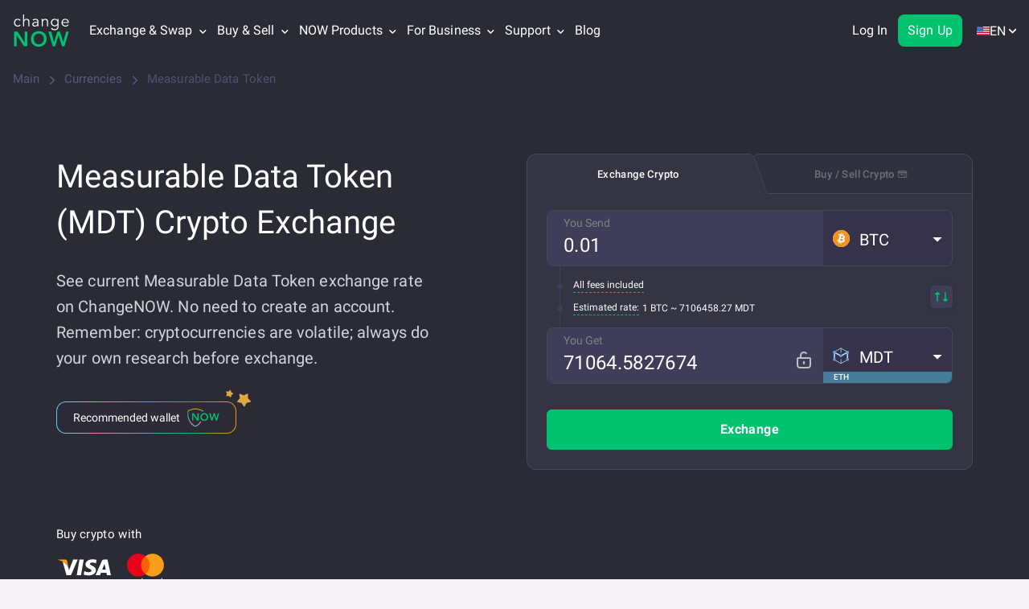

--- FILE ---
content_type: text/html; charset=utf-8
request_url: https://changenow.io/currencies/measurable-data-token
body_size: 44494
content:
<!DOCTYPE html><html class="no-js" lang="en" dir="ltr"><head><meta charset="utf-8"><title>Exchange MDT at the best price | Buy &amp; Sell Measurable Data Token</title><link rel="canonical" href="https://changenow.io/currencies/measurable-data-token"><meta name="description" content="See Measurable Data Token today price, live chart, market cap, circulating supply and other market information. Learn more about MDT and how to exchange it on ChangeNOW"><link rel="next" href="https://changenow.io/currencies/measurable-data-token/page/2"><meta property="og:type" content="website"><meta property="og:url" content="https://changenow.io/currencies/measurable-data-token"><meta property="og:title" content="Exchange MDT at the best price | Buy &amp; Sell Measurable Data Token"><meta property="og:site_name" content="ChangeNOW"><meta property="og:description" content="See Measurable Data Token today price, live chart, market cap, circulating supply and other market information. Learn more about MDT and how to exchange it on ChangeNOW"><meta property="og:image" content="https://changenow.io/images/site-image.png"><meta name="twitter:card" content="summary_large_image"><meta name="twitter:site" content="@ChangeNOW_io"><meta name="twitter:creator" content="@ChangeNOW_io"><meta name="twitter:title" content="Exchange MDT at the best price | Buy &amp; Sell Measurable Data Token"><meta name="twitter:description" content="See Measurable Data Token today price, live chart, market cap, circulating supply and other market information. Learn more about MDT and how to exchange it on ChangeNOW"><meta name="twitter:image" content="https://changenow.io/images/site-image.png"><meta name="viewport" content="width=device-width, initial-scale=1, maximum-scale=5"><meta name="theme-color" content="#2b2b37"><meta name="msapplication-TileColor" content="#2b2b37"><meta name="msapplication-TileImage" content="/images/icons/mstile-1-144x144.png"><meta property="article:author" content="https://changenow.io/currencies/measurable-data-token"><meta property="fb:pages" content="796867477159552"><meta name="wot-verification" content="fea463990ab832581344"><meta name="ahrefs-site-verification" content="6e33c9f2b8b4bb13cd942eec47067eba5c0b0174cd6b30b21b37c1bcb099ade1"><meta name="apple-itunes-app" content="app-id=1518003605"><script type="application/ld+json">{
  "@context":"https://schema.org/",
  "@type":"WebPage",
  "name":" Crypto Swap with Lowest Fees &amp; No registration | ChangeNOW",
  "description":"Instantly swap crypto online with no verification and no hidden fees. Try out our crypto swap service or buy crypto with USD, EUR or your local currency.",
  "url":"https://changenow.io/currencies/measurable-data-token",
  "image":"https://content-api.changenow.io/uploads/mdt_e7aa02d5ad.svg",
  "mainEntity":{
    "@type":"Product",
    "name":"Measurable Data Token",
    "description":"Price for today is $0.01. Its current circulating supply is 1,000,000,000 MDT with a market cap of $8,317,600.8.",
    "sku":"MDT",
    "mpn":"MDT",
    "image":"https://content-api.changenow.io/uploads/mdt_e7aa02d5ad.svg",
    "brand": {
      "@type" : "Brand",
      "name" : "Measurable Data Token (MDT)"
    },
    "identifier": {
      "@type": "PropertyValue",
      "propertyID": "Symbol",
      "value": "MDT"
    },
    "offers":{
      "@type":"Offer",
      "url":"https://changenow.io/currencies/measurable-data-token",
      "price": "0.01",
      "priceCurrency":"USD",
      "availability":"https://schema.org/InStock",
      "priceValidUntil":"2026-01-22T00:00:00Z",
      "itemOffered":{
        "@type":"Service",
        "serviceType": "Crypto Exchange"
      }
    },
    "aggregateRating":{
      "@type":"AggregateRating",
      "ratingValue":"4.8",
      "reviewCount":"9726"
    },
    "additionalProperty": [
      {
        "@type": "PropertyValue",
        "name": "Current Price",
        "value": "$0.01"
      },
      {
        "@type": "PropertyValue",
        "name": "24h Change",
        "value": "-1.48%"
      },
      {
        "@type": "PropertyValue",
        "name": "Minimum Purchase",
        "value": "$2 USD"
      }
    ]
  }
}</script><script type="application/ld+json">{
  "@context":"https://schema.org",
  "@type": "MobileApplication",
  "name": "ChangeNOW: Crypto Exchange",
  "operatingSystem": "iOS 13.0+, Android 6.0+, macOS 11.0+ (Apple M1+), visionOS 1.0+",
  "applicationCategory": "FinanceApplication",
  "description": "Securely exchange Bitcoin and 850+ altcoins with great rates and lowest fees! Buy almost every crypto with a credit card or a bank transfer! This is the official ChangeNOW app, an instant crypto swap service.",
  "downloadUrl": [
    "https://apps.apple.com/app/changenow/id1518003605",
    "https://play.google.com/store/apps/details?id=io.changenow.changenow"
  ],
  "screenshot": [
    "https://is1-ssl.mzstatic.com/image/thumb/PurpleSource122/v4/9b/ea/11/9bea11f9-783d-ad95-f6ef-deb38da36090/536259ab-a475-459d-9846-61eb64dd7264_ios02.png/460x0w.webp",
    "https://is1-ssl.mzstatic.com/image/thumb/PurpleSource112/v4/8e/d4/b6/8ed4b6cf-28e4-0f8c-9d37-e978eefc0ccd/106e0181-263b-460e-b424-017ab6ad7fbf_ios04.png/460x0w.webp",
    "https://is1-ssl.mzstatic.com/image/thumb/PurpleSource122/v4/31/0e/5d/310e5d55-e73a-a43d-0545-d388614cdecb/e6b113b2-ab37-4a39-b10e-7a3eb01471e5_ios07.png/460x0w.webp",
    "https://is1-ssl.mzstatic.com/image/thumb/PurpleSource122/v4/5a/31/3c/5a313c1d-32fc-5f12-8b3b-b91525f83958/135042b4-b892-49ee-8a17-fefe3872bf55_ios06.png/460x0w.webp"
  ],
  "offers": {
    "@type": "Offer",
    "price": "0",
    "priceCurrency":"USD"
  },
  "aggregateRating": {
    "@type": "AggregateRating",
    "ratingValue": "4.8",
    "ratingCount": "2223"
  },
  "interactionStatistic": {
    "@type": "InteractionCounter",
    "interactionType": {
      "@type": "ListenAction"
    },
    "userInteractionCount": "100000"
  },
  "contentRating": "Low Maturity"
}</script><script type="application/ld+json">{
  "@context": "https://schema.org",
  "@type": "BreadcrumbList",
  "itemListElement": [
    {
      "@type": "ListItem",
      "position": 1,
      "item": {
        "@id": "https://changenow.io",
        "name": "Main"
      }
    },
    {
      "@type": "ListItem",
      "position": 2,
      "item": {
        "@id": "https://changenow.io/currencies",
        "name": "Currencies"
      }
    },
    {
      "@type": "ListItem",
      "position": 3,
      "item": {
        "@id": "https://changenow.io/currencies/measurable-data-token",
        "name": "Measurable Data Token"
      }
    }
  ]
}</script><script nonce="9ypr/ecBHQHtur4d9qlVrw==" type="52109b429a20f11c1d302bbb-text/javascript">(function () {
  if (typeof document === 'undefined' || !document.documentElement) return;

  const root = document.documentElement;

  if (root.classList && root.classList.remove) {
    root.classList.remove('no-js');
    return;
  }

  root.className = (root.className || '')
    .replace(/\bno-js\b/g, '')
    .trim();
}());</script><script src="/dist/sentry.0adaadc5be44dcee7d33.16.5.39.js" nonce="9ypr/ecBHQHtur4d9qlVrw==" type="52109b429a20f11c1d302bbb-text/javascript"></script><script nonce="9ypr/ecBHQHtur4d9qlVrw==" type="52109b429a20f11c1d302bbb-text/javascript">!/^([a-z-]+.)?changenow.io$/.test(window.location.host) && alert('Phishing site detected! Please make sure you are visiting https://changenow.io');</script><script nonce="9ypr/ecBHQHtur4d9qlVrw==" type="52109b429a20f11c1d302bbb-text/javascript">"use strict";

(() => {
  const isObject = value => value !== null && typeof value === 'object' && Array.isArray(value) === false;
  const ERRORS_TYPES = {
    ERROR: 'ERROR',
    UNHANDLED_ERROR: 'UNHANDLED_ERROR',
    GLOBAL_ERROR: 'GLOBAL_ERROR',
    CSS_LOADING_ERROR: 'CSS_LOADING_ERROR'
  };
  const CSS_LOADING_TIME_THRESHOLD = 6000;
  const sendToGA = error => {
    const event = {
      category: 'CN_SITE_ERROR',
      action: error.type,
      value: error.message
    };
    if (isObject(event) && isObject(window.ga) && typeof window.ga.trackEvent === 'function') {
      try {
        window.ga.trackEvent(event.category, event.action, event.label, event.value);
      } catch (err) {
        console.error('Failed to send error to GA:', err);
      }
    }
  };
  const handleOnError = (errorMessage, source, lineno, colno) => {
    const message = `${errorMessage} at ${source}:${lineno}:${colno}`;
    sendToGA({
      type: ERRORS_TYPES.ERROR,
      message
    });
  };
  const handleUnhandledRejection = event => {
    const error = event === null || event === void 0 ? void 0 : event.reason;
    const errorMessage = error instanceof Error ? error.message : String(error);
    sendToGA({
      type: ERRORS_TYPES.UNHANDLED_ERROR,
      message: errorMessage === null || errorMessage === void 0 ? void 0 : errorMessage.slice(0, 100)
    });
  };
  const handleError = event => {
    const message = event.message || 'Unknown error';
    const file = event.filename || 'Unknown file';
    const line = event.lineno || 0;
    const column = event.colno || 0;
    const errorMessage = `${message} ${file} ${line},${column}`;
    sendToGA({
      type: ERRORS_TYPES.GLOBAL_ERROR,
      message: errorMessage === null || errorMessage === void 0 ? void 0 : errorMessage.slice(0, 100)
    });
  };
  const handleCSSLoad = () => {
    const errorHelpForm = window.document.getElementById('error-help-form');
    const styles = window.getComputedStyle(errorHelpForm);
    const display = styles.getPropertyValue('display');
    if (display !== 'none') {
      sendToGA({
        type: ERRORS_TYPES.CSS_LOADING_ERROR,
        message: `css not load in ${CSS_LOADING_TIME_THRESHOLD / 1000} sec`
      });
      window.scrollTo({
        top: 0,
        behavior: 'smooth'
      });
    }
  };
  window.onerror = handleOnError;
  window.addEventListener('unhandledrejection', handleUnhandledRejection);
  window.addEventListener('error', handleError);
  setTimeout(handleCSSLoad, CSS_LOADING_TIME_THRESHOLD);
})();</script><link rel="alternate" hreflang="en" href="https://changenow.io/currencies/measurable-data-token"><link rel="alternate" hreflang="es" href="https://changenow.io/es/currencies/measurable-data-token"><link rel="alternate" hreflang="fr" href="https://changenow.io/fr/currencies/measurable-data-token"><link rel="alternate" hreflang="id" href="https://changenow.io/id/currencies/measurable-data-token"><link rel="alternate" hreflang="vi" href="https://changenow.io/vi/currencies/measurable-data-token"><link rel="alternate" hreflang="pt" href="https://changenow.io/pt/currencies/measurable-data-token"><link rel="alternate" hreflang="ru" href="https://changenow.io/ru/currencies/measurable-data-token"><link rel="alternate" hreflang="zh" href="https://changenow.io/zh/currencies/measurable-data-token"><link rel="alternate" hreflang="ar" href="https://changenow.io/ar/currencies/measurable-data-token"><link rel="alternate" hreflang="de" href="https://changenow.io/de/currencies/measurable-data-token"><link rel="alternate" hreflang="fa" href="https://changenow.io/fa/currencies/measurable-data-token"><link rel="alternate" hreflang="it" href="https://changenow.io/it/currencies/measurable-data-token"><link rel="alternate" hreflang="ja" href="https://changenow.io/ja/currencies/measurable-data-token"><link rel="alternate" hreflang="ko" href="https://changenow.io/ko/currencies/measurable-data-token"><link rel="alternate" hreflang="tr" href="https://changenow.io/tr/currencies/measurable-data-token"><link rel="alternate" hreflang="x-default" href="https://changenow.io/currencies/measurable-data-token"><link rel="icon" type="image/png" href="/images/icons/favicon-32x32.png"><link rel="apple-touch-icon" sizes="57x57" href="/images/icons/apple/apple-touch-icon-57x57-1.png"><link rel="apple-touch-icon" sizes="60x60" href="/images/icons/apple/apple-touch-icon-60x60-1.png"><link rel="apple-touch-icon" sizes="72x72" href="/images/icons/apple/apple-touch-icon-72x72-1.png"><link rel="apple-touch-icon" sizes="76x76" href="/images/icons/apple/apple-touch-icon-76x76-1.png"><link rel="apple-touch-icon" sizes="114x114" href="/images/icons/apple/apple-touch-icon-114x114-1.png"><link rel="apple-touch-icon" sizes="120x120" href="/images/icons/apple/apple-touch-icon-120x120-1.png"><link rel="apple-touch-icon" sizes="144x144" href="/images/icons/apple/apple-touch-icon-144x144-1.png"><link rel="apple-touch-icon" sizes="152x152" href="/images/icons/apple/apple-touch-icon-152x152-1.png"><link rel="apple-touch-icon" sizes="180x180" href="/images/icons/apple/apple-touch-icon-180x180-1.png"><link rel="icon" type="image/png" sizes="192x192" href="/images/icons/android/android-chrome-192x192.png"><link rel="icon" type="image/png" sizes="144x144" href="/images/icons/android/android-chrome-144x144.png"><link rel="icon" type="image/png" sizes="32x32" href="/images/icons/favicon-32x32.png"><link rel="icon" type="image/png" sizes="96x96" href="/images/icons/favicon-96x96.png"><link rel="icon" type="image/png" sizes="16x16" href="/images/icons/favicon-16x16.png"><link rel="shortcut icon" href="/images/icons/favicon-32x32.png"><link rel="manifest" href="/manifest.json"><link rel="preload" as="font" href="/fonts/a12c527ee24dcc6ccb75.woff" type="font/woff" crossorigin><link rel="preload" as="font" href="/fonts/9ceaa06cbe56757d8069.woff" type="font/woff" crossorigin><link rel="preload" as="font" href="/fonts/285509d0eb9b5f31386c.woff" type="font/woff" crossorigin><link rel="preload" as="font" href="/fonts/9ca831153ca66ca187ac.woff" type="font/woff" crossorigin><link rel="preload" as="font" href="/fonts/3044fd8e8933d7f91242.woff" type="font/woff" crossorigin><link rel="preload" as="font" href="/fonts/1755b8cf47b3e6787be6.woff2" type="font/woff" crossorigin><link href="/dist/currency-exchange-page.7fd1c6099203e7765f06.16.5.39.css" rel="stylesheet" type="text/css"><link rel="stylesheet" type="text/css"><!-- Minimal Google Analytics Snippet--><script nonce="9ypr/ecBHQHtur4d9qlVrw==" type="52109b429a20f11c1d302bbb-text/javascript">if (window.addEventListener) {
  window.addEventListener('load', () => {
    (function (a, b, c) {
      var d = a.history, e = document, f = navigator || {}, g = localStorage,
        h = encodeURIComponent, i = d.pushState,
        k = function () {return Math.random().toString(36)},
        l = function () {return g.cid || (g.cid = k()), g.cid},
        m = function (r) {
          var s = [];
          for (var t in r)
            r.hasOwnProperty(t) && void 0 !== r[t] && s.push(h(t) + "=" + h(r[t]));
          return s.join("&")
        },
        n = function (r, s, t, u, v, w, x) {
          const extraParams = (typeof window !== 'undefined' && typeof window.getUTMs === 'function')
          ? window.getUTMs()
          : {};

          var z = "https://www.google-analytics.com/collect",
            A = m({
              v: "1",
              ds: "web",
              aip: c.anonymizeIp ? 1 : void 0,
              tid: b,
              cid: l(),
              t: r || "pageview",
              sd: c.colorDepth && screen.colorDepth ? screen.colorDepth + "-bits" : void 0,
              dr: e.referrer ||
                void 0,
              dt: e.title,
              dl: e.location.origin + e.location.pathname + e.location.search,
              ul: c.language ?
                (f.language || "").toLowerCase() : void 0,
              de: c.characterSet ? e.characterSet : void 0,
              sr: c.screenSize ? (a.screen || {}).width + "x" + (a.screen || {}).height : void 0,
              vp: c.screenSize &&
              a.visualViewport ? (a.visualViewport || {}).width + "x" + (a.visualViewport || {}).height : void 0,
              ec: s || void 0,
              ea: t || void 0,
              el: u || void 0,
              ev: v || void 0,
              exd: w || void 0,
              exf: "undefined" != typeof x &&
              !1 == !!x ? 0 : void 0,
              ...extraParams
            });
          if (f.sendBeacon) f.sendBeacon(z, A); else {
            var y = new XMLHttpRequest;
            y.open("POST", z, !0), y.send(A)
          }
        };
      d.pushState = function (r) {
        return "function" == typeof d.onpushstate &&
        d.onpushstate({ state: r }), setTimeout(n, c.delay || 10), i.apply(d, arguments)
      }, n(),
        a.ma = {
          trackEvent: function o(r, s, t, u) {return n("event", r, s, t, u)},
          trackException: function q(r, s) {
            return n(
              "exception",
              null,
              null,
              null,
              null,
              r,
              s
            )
          }
        }
    })
    (
      window,
      "UA-109063978-1",
      {
        anonymizeIp: true,
        colorDepth: true,
        characterSet: true,
        screenSize: true,
        language: true
      }
    );
  })
}
</script><!-- Minimal Google Analytics 4 Snippet--><script nonce="9ypr/ecBHQHtur4d9qlVrw==" type="52109b429a20f11c1d302bbb-text/javascript">if (window.addEventListener) {
  window.addEventListener('load', () => {
    let enScroll = !1,
      startTime = Date.now()
    const lStor = localStorage,
      sStor = sessionStorage,
      doc = document,
      docEl = document.documentElement,
      docBody = document.body,
      docLoc = document.location,
      w = window,
      s = screen,
      nav = navigator || {},
      history = w.history,
      pushState = history.pushState;

    function a(eventName, eventParams) {
      const extraParams = (typeof window !== 'undefined' && typeof window.getUTMs === 'function')
      ? window.getUTMs()
      : {};

      const k = 'G-21MYG93200',
        t = () => Math.floor(Math.random() * 1e9) + 1,
        n = () => Math.floor(Date.now() / 1e3),
        y = () => (sStor._p || (sStor._p = t()), sStor._p),
        v = () => Math.random().toString(36),
        p = () => (lStor.cid || (lStor.cid = v()), lStor.cid),
        m = lStor.getItem("cid"),
        u = () => m ? void 0 : enScroll == !0 ? void 0 : "1",
        l = () => (sStor.sid || (sStor.sid = n()), sStor.sid),
        d = () => {
          if (!sStor._ss) return sStor._ss = "1", sStor._ss;
          if (sStor.getItem("_ss") == "1") return void 0
        },
        r = "1",
        h = () => {
          if (sStor.sct)
            if (enScroll == !0) return sStor.sct;
            else x = +sStor.getItem("sct") + +r, sStor.sct = x;
          else sStor.sct = r;
          return sStor.sct
        },
        e = docLoc.search,
        f = new URLSearchParams(e),
        getSafeDocumentLocation = () => {
          try {
            if (docLoc && docLoc.origin && docLoc.pathname) {
              return docLoc.origin + docLoc.pathname + (e || '');
            }
            if (w && w.location && w.location.href) {
              return w.location.href;
            }
            if (docLoc && docLoc.href) {
              return docLoc.href;
            }
          } catch (error) {
            console.error(error)
          }
          return "";
        },
        getDeltaTime = () => {const deltaTime = Date.now() - startTime; startTime = Date.now(); return deltaTime; },
        getUserId = () => sStor?.uid || void 0,
        a = ["q", "s", "search", "query", "keyword"],
        g = a.some(t => e.includes("&" + t + "=") || e.includes("?" + t + "=")),
        i = () => eventName || (eventParams ? "event" : (g == !0 ? "view_search_results" : enScroll == !0 ? "scroll" : "page_view")),
        b = () => enScroll == !0 ? "90" : void 0,
        j = () => {
          if (i() == "view_search_results") {
            for (let e of f)
              if (a.includes(e[0])) return e[1]
          } else return void 0
        },
        o = encodeURIComponent,
        _ = e => {
          let t = [];
          for (let n in e) e.hasOwnProperty(n) && e[n] !== void 0 && t.push(o(n) + "=" + o(e[n]));
          return t.join("&")
        },
        O = !1,
        C = "https://www.google-analytics.com/g/collect",
        E = _({
          v: "2",
          tid: k,
          _p: y(),
          sr: (s.width * w.devicePixelRatio + "x" + s.height * w.devicePixelRatio).toString(),
          ul: (nav.language || void 0).toLowerCase(),
          cid: p(),
          uid: getUserId(),
          _fv: u(),
          _s: "1",
          _et: ['user_engagement', 'event', 'scroll'].includes(i()) ? getDeltaTime() : void 0,
          dl: getSafeDocumentLocation(),
          dt: doc.title || void 0,
          dr: doc.referrer || void 0,
          sid: l(),
          sct: h(),
          seg: "1",
          en: i(),
          "epn.percent_scrolled": b(),
          "ep.search_term": j(),
          "ep.event_category": eventParams ? eventParams?.category : void 0,
          "ep.event_action": eventParams ? eventParams?.action : void 0,
          "ep.event_label": eventParams ? eventParams?.label : void 0,
          "ep.event_value": eventParams && typeof eventParams?.value === 'string' ? eventParams?.value : (typeof eventParams?.value === 'object' ? JSON.stringify(eventParams?.value) : void 0),
          "epn.event_value": eventParams && typeof eventParams?.value === 'number' ? eventParams?.action : void 0,
          "ep.user_type": eventParams ? eventParams?.user_type : void 0,
          "ep.user_property": eventParams ? eventParams?.user_property : void 0,
          "ep.platform": eventParams ? eventParams?.platform : void 0,
          _ss: d(),
          _dbg: !1 ? 1 : void 0,
          ...extraParams
        }),
        c = C + "?" + E;
      if (nav.sendBeacon) nav.sendBeacon(c);
      else {
        let e = new XMLHttpRequest;
        e.open("POST", c, !0)
      }
    }

    a();

    w.ga = {
      trackEvent: (category, action, label, value) => a('event', {category, action, label, value}),
      trackProEvent: (eventName, platform, user_type, user_property) => a(eventName, {platform, user_type, user_property}),
    }

    history.pushState = function (r) {
      return typeof history.onpushstate == "function" && history.onpushstate({ state: r }),
        setTimeout(a, 10), pushState.apply(history, arguments);
    }

    function sPr() {
      return (docEl.scrollTop || docBody.scrollTop) / ((docEl.scrollHeight || docBody.scrollHeight) - docEl.clientHeight) * 100
    }

    doc.addEventListener("scroll", sEv, {
      passive: !0
    });

    function sEv() {
      const e = sPr();
      if (e < 90) return;
      enScroll = !0, a(), doc.removeEventListener("scroll", sEv, {
        passive: !0
      })
    }

    w.pageIsUnloading = false;
    w.addEventListener('pagehide', () => {
      w.pageIsUnloading = true;
    });

    w.addEventListener("visibilitychange", () => {
      if (document.visibilityState === 'visible') {
        startTime = Date.now();
        w.pageIsUnloading = false;
      } else if (document.visibilityState === 'hidden') {
        setTimeout(() => {
          if (!w.pageIsUnloading) {
            a('user_engagement');
          }
        }, 100);
      }
    });
  })
}
</script><script nonce="9ypr/ecBHQHtur4d9qlVrw==" type="52109b429a20f11c1d302bbb-text/javascript">window.addEventListener('load', function () {
  var script = document.createElement('script');
  script.src = "//widget.trustpilot.com/bootstrap/v5/tp.widget.bootstrap.min.js";
  script.defer = true;
  document.head.appendChild(script);
});
</script><!-- Reddit Pixel--><script nonce="9ypr/ecBHQHtur4d9qlVrw==" type="52109b429a20f11c1d302bbb-text/javascript">!function(w,d){
  if(!w.rdt){
    var p = w.rdt = function(){
      p.sendEvent ? p.sendEvent.apply(p, arguments) : p.callQueue.push(arguments);
    };
    p.callQueue = [];
    var t = d.createElement("script");
    t.src = "https://www.redditstatic.com/ads/pixel.js";
    t.async = true;
    var s = d.getElementsByTagName("script")[0];
    s.parentNode.insertBefore(t, s);
  }
}(window, document);
rdt('init', 'a2_hufmq8u534c8');
rdt('track', 'PageVisit');</script></head><body class="page_currency page"><div id="language-adviser"></div><header id="app-header" data-reactroot=""><div class="header page__header header_margin_disabled"><div class="container"><div class="row"><div class="col-lg-12"><div class="header-menu"><a class="logotype" href="/"><div class="logotype--main"><img src="/images/cn-ui-kit/header/logo.svg" alt="Logo" decoding="async"/></div><div class="logotype--sub"><img src="/images/cn-ui-kit/header/crypto-exchange.svg" alt="Crypto Exchange" decoding="async"/></div></a><button type="button" class="header-join-pro-button"><img class="header-join-pro-button__image" src="/images/header/diamond.svg" alt="Join Pro" loading="lazy" decoding="async"/><p class="header-join-pro-button__text">Join Pro</p></button><nav class="top-menu"><div class="top-menu--arrow-menu top-menu-dropdown top-menu--item top-menu__double-dropdown">Exchange &amp; Swap<div class="top-menu--arrow"><svg width="9" height="7" xmlns="http://www.w3.org/2000/svg"><path d="M4.5 4.82L1.014 1.337.676 1 0 1.675l.338.338L4.162 5.83l.338.34.17-.17.168-.17 3.824-3.817L9 1.675 8.324 1l-.338.338L4.5 4.818z" fill-rule="evenodd" stroke-linecap="square"></path></svg></div><div class="top-menu--language-tooltip top-menu-dropdown-list"><div class="top-menu__double-dropdown-wrapper"><div class="top-menu__double-dropdown-column top-menu__double-dropdown-column_first"><span class="top-menu__double-dropdown-title">Supported Assets</span><ul class="top-menu--language-tooltip-content top-menu--language-tooltip-content__without-scroll"><li class="top-menu--list"><a href="/currencies/bitcoin" class=""><img src="/images/cn-ui-kit/header/header-navigation/bitcoin.svg" alt="Exchange Bitcoin (BTC)" loading="lazy" decoding="async" width="20" height="20"/>Exchange Bitcoin (BTC)</a></li><li class="top-menu--list"><a href="/currencies/tether-erc20" class=""><img src="/images/cn-ui-kit/header/header-navigation/tether.svg" alt="Exchange Tether (USDT ERC20)" loading="lazy" decoding="async" width="20" height="20"/>Exchange Tether (USDT ERC20)</a></li><li class="top-menu--list"><a href="/currencies/monero" class=""><img src="/images/cn-ui-kit/header/header-navigation/monero.svg" alt="Exchange Monero (XMR)" loading="lazy" decoding="async" width="20" height="20"/>Exchange Monero (XMR)</a></li><li class="top-menu--list"><a href="/currencies/ethereum" class=""><img src="/images/cn-ui-kit/header/header-navigation/ethereum.svg" alt="Exchange Ethereum (ETH)" loading="lazy" decoding="async" width="20" height="20"/>Exchange Ethereum (ETH)</a></li><li class="top-menu--list"><a href="/currencies/tron" class=""><img src="/images/cn-ui-kit/header/header-navigation/tron.svg" alt="Exchange TRON (TRX)" loading="lazy" decoding="async" width="20" height="20"/>Exchange TRON (TRX)</a></li><li class="top-menu--list"><a href="/currencies/binance-coin-smart-chain" class=""><img src="/images/cn-ui-kit/header/header-navigation/binance.svg" alt="Exchange Binance Coin (BNB)" loading="lazy" decoding="async" width="20" height="20"/>Exchange Binance Coin (BNB)</a></li><li class="top-menu--list"><a href="/currencies/polkadot" class=""><img src="/images/cn-ui-kit/header/header-navigation/polkadot.svg" alt="Exchange Polkadot (DOT)" loading="lazy" decoding="async" width="20" height="20"/>Exchange Polkadot (DOT)</a></li><li class="top-menu--list"><a href="/currencies/usd-coin" class=""><img src="/images/cn-ui-kit/header/header-navigation/usd-coin.svg" alt="Exchange Circle USD (USDC)" loading="lazy" decoding="async" width="20" height="20"/>Exchange Circle USD (USDC)</a></li><li class="top-menu--list"><a href="/currencies/ripple" class=""><img src="/images/cn-ui-kit/header/header-navigation/ripple.svg" alt="Exchange XRP (XRP)" loading="lazy" decoding="async" width="20" height="20"/>Exchange XRP (XRP)</a></li><li class="top-menu--list"><a href="/currencies/official-trump" class=""><img src="/images/cn-ui-kit/header/header-navigation/trump.png" alt="Exchange Official Trump (TRUMP)" loading="lazy" decoding="async" width="20" height="20"/>Exchange Official Trump (TRUMP)</a></li></ul></div><div class="top-menu__double-dropdown-column top-menu__double-dropdown-column_second"><span class="top-menu__double-dropdown-title">Exchange Pairs</span><ul class="top-menu--language-tooltip-content top-menu--language-tooltip-content__without-scroll"><li class="top-menu--list top-menu--list_pairs"><a href="/currencies/bitcoin/ethereum" class=""><img src="/images/cn-ui-kit/header/header-navigation/btc-to-eth.svg" alt="BTC to ETH" loading="lazy" decoding="async" width="20" height="20"/>BTC to ETH</a></li><li class="top-menu--list top-menu--list_pairs"><a href="/currencies/bitcoin/monero" class=""><img src="/images/cn-ui-kit/header/header-navigation/btc-to-xmr.svg" alt="BTC to XMR" loading="lazy" decoding="async" width="20" height="20"/>BTC to XMR</a></li><li class="top-menu--list top-menu--list_pairs"><a href="/currencies/binance-coin-smart-chain/tether-trc20" class=""><img src="/images/cn-ui-kit/header/header-navigation/bnb-to-usdt.svg" alt="BNB to USDT" loading="lazy" decoding="async" width="20" height="20"/>BNB to USDT</a></li><li class="top-menu--list top-menu--list_pairs"><a href="/currencies/ethereum/tether-erc20" class=""><img src="/images/cn-ui-kit/header/header-navigation/eth-to-usdt.svg" alt="ETH to USDT" loading="lazy" decoding="async" width="20" height="20"/>ETH to USDT</a></li><li class="top-menu--list top-menu--list_pairs"><a href="/currencies/litecoin/tether-trc20" class=""><img src="/images/cn-ui-kit/header/header-navigation/ltc-to-usdt.svg" alt="LTC to USDT" loading="lazy" decoding="async" width="20" height="20"/>LTC to USDT</a></li><li class="top-menu--list top-menu--list_pairs"><a href="/currencies/solana/binance-coin-smart-chain" class=""><img src="/images/cn-ui-kit/header/header-navigation/sol-to-bnb.svg" alt="SOL to BNB" loading="lazy" decoding="async" width="20" height="20"/>SOL to BNB</a></li><li class="top-menu--list top-menu--list_pairs"><a href="/currencies/tether-trc20/tron" class=""><img src="/images/cn-ui-kit/header/header-navigation/usdt-to-trx.svg" alt="USDT to TRX" loading="lazy" decoding="async" width="20" height="20"/>USDT to TRX</a></li><li class="top-menu--list top-menu--list_pairs"><a href="/currencies/ton/tether-trc20" class=""><img src="/images/cn-ui-kit/header/header-navigation/ton-to-usdt.svg" alt="TON to USDT" loading="lazy" decoding="async" width="20" height="20"/>TON to USDT</a></li><li class="top-menu--list top-menu--list_pairs"><a href="/currencies/ethereum/monero" class=""><img src="/images/cn-ui-kit/header/header-navigation/eth-to-xmr.svg" alt="ETH to XMR" loading="lazy" decoding="async" width="20" height="20"/>ETH to XMR</a></li><li class="top-menu--list top-menu--list_pairs"><a href="/currencies/ethereum/solana" class=""><img src="/images/cn-ui-kit/header/header-navigation/eth-to-sol.svg" alt="ETH to SOL" loading="lazy" decoding="async" width="20" height="20"/>ETH to SOL</a></li></ul></div><div class="top-menu__double-dropdown-footer"><a href="/currencies" class=""><img src="/images/cn-ui-kit/header/header-navigation/all.svg" alt="All {number} currencies" loading="lazy" decoding="async" width="20" height="20"/><span class="top-menu__all-currencies-link">All <span>1247</span> currencies</span></a></div></div></div></div><div class="top-menu--arrow-menu top-menu-dropdown top-menu--item">Buy &amp; Sell<div class="top-menu--arrow"><svg width="9" height="7" xmlns="http://www.w3.org/2000/svg"><path d="M4.5 4.82L1.014 1.337.676 1 0 1.675l.338.338L4.162 5.83l.338.34.17-.17.168-.17 3.824-3.817L9 1.675 8.324 1l-.338.338L4.5 4.818z" fill-rule="evenodd" stroke-linecap="square"></path></svg></div><div class="top-menu--language-tooltip top-menu-dropdown-list"><ul class="top-menu--language-tooltip-content top-menu--language-tooltip-content__without-scroll"><li class="top-menu--list"><a href="/buy/bitcoin" class=""><img src="/images/cn-ui-kit/header/header-navigation/bitcoin.svg" alt="Buy Bitcoin (BTC)" loading="lazy" decoding="async" width="20" height="20"/>Buy Bitcoin (BTC)</a></li><li class="top-menu--list"><a href="/buy/monero" class=""><img src="/images/cn-ui-kit/header/header-navigation/monero.svg" alt="Buy Monero (XMR)" loading="lazy" decoding="async" width="20" height="20"/>Buy Monero (XMR)</a></li><li class="top-menu--list"><a href="/buy/tether-erc20" class=""><img src="/images/cn-ui-kit/header/header-navigation/tether.svg" alt="Buy Tether (USDT)" loading="lazy" decoding="async" width="20" height="20"/>Buy Tether (USDT)</a></li><li class="top-menu--list"><a href="/buy/ethereum" class=""><img src="/images/cn-ui-kit/header/header-navigation/ethereum.svg" alt="Buy Ethereum (ETH)" loading="lazy" decoding="async" width="20" height="20"/>Buy Ethereum (ETH)</a></li><li class="top-menu--list"><a href="/buy/pulse" class=""><img src="/images/cn-ui-kit/header/header-navigation/pulse.svg" alt="Buy Pulsechain (PLS)" loading="lazy" decoding="async" width="20" height="20"/>Buy Pulsechain (PLS)</a></li><li class="top-menu--list"><a href="/buy/litecoin" class=""><img src="/images/cn-ui-kit/header/header-navigation/litecoin.svg" alt="Buy Litecoin (LTC)" loading="lazy" decoding="async" width="20" height="20"/>Buy Litecoin (LTC)</a></li><li class="top-menu--list"><a href="/buy/binance-coin-smart-chain" class=""><img src="/images/cn-ui-kit/header/header-navigation/binance.svg" alt="Buy Binance Coin (BNB)" loading="lazy" decoding="async" width="20" height="20"/>Buy Binance Coin (BNB)</a></li><li class="top-menu--list"><a href="/buy/ripple" class=""><img src="/images/cn-ui-kit/header/header-navigation/ripple.svg" alt="Buy XRP (XRP)" loading="lazy" decoding="async" width="20" height="20"/>Buy XRP (XRP)</a></li><li class="top-menu--list"><a href="/buy/usd-coin" class=""><img src="/images/cn-ui-kit/header/header-navigation/usd-coin.svg" alt="Buy USD Coin (USDC)" loading="lazy" decoding="async" width="20" height="20"/>Buy USD Coin (USDC)</a></li><li class="top-menu--list"><a href="/buy/tron" class=""><img src="/images/cn-ui-kit/header/header-navigation/tron.svg" alt="Buy TRON (TRX)" loading="lazy" decoding="async" width="20" height="20"/>Buy TRON (TRX)</a></li><li class="top-menu--list"><a href="/buy/official-trump" class=""><img src="/images/cn-ui-kit/header/header-navigation/trump.png" alt="Buy Official Trump (TRUMP)" loading="lazy" decoding="async" width="20" height="20"/>Buy Official Trump (TRUMP)</a></li><li class="top-menu--list"><a href="/buy" class=""><img src="/images/cn-ui-kit/header/header-navigation/all-to-buy.svg" alt="All Crypto to Buy" loading="lazy" decoding="async" width="20" height="20"/>All Crypto to Buy</a></li><li class="top-menu--list"><a href="/sell" class=""><img src="/images/cn-ui-kit/header/header-navigation/all-to-buy.svg" alt="Sell Crypto" loading="lazy" decoding="async" width="20" height="20"/>Sell Crypto</a></li></ul></div></div><div class="top-menu--arrow-menu top-menu-dropdown top-menu--item">NOW Products<div class="top-menu--arrow"><svg width="9" height="7" xmlns="http://www.w3.org/2000/svg"><path d="M4.5 4.82L1.014 1.337.676 1 0 1.675l.338.338L4.162 5.83l.338.34.17-.17.168-.17 3.824-3.817L9 1.675 8.324 1l-.338.338L4.5 4.818z" fill-rule="evenodd" stroke-linecap="square"></path></svg></div><div class="top-menu--language-tooltip top-menu-dropdown-list"><ul class="top-menu--language-tooltip-content top-menu--language-tooltip-content__without-scroll"><li class="top-menu--list"><a href="/pro" class=""><img src="/images/cn-ui-kit/header/header-navigation/pro.svg" alt="ChangeNOW Pro" loading="lazy" decoding="async" width="20" height="20"/>ChangeNOW Pro</a></li><li class="top-menu--list"><a href="/mobile-exchange" class=""><img src="/images/cn-ui-kit/header/header-navigation/mobile-exchange.svg" alt="Mobile Exchange" loading="lazy" decoding="async" width="20" height="20"/>Mobile Exchange</a></li><li class="top-menu--list"><a href="https://walletnow.app" class="" target="_blank" rel="noopener"><img src="/images/cn-ui-kit/header/header-navigation/wallet.svg" alt="NOW Wallet" loading="lazy" decoding="async" width="20" height="20"/>NOW Wallet<img src="/images/cn-ui-kit/header/foreign_link.svg" alt="" class="foreign-link-icon" width="12" height="12" decoding="async"/></a></li><li class="top-menu--list"><a href="https://nowtracker.app/" class="" target="_blank" rel="noopener"><img src="/images/cn-ui-kit/header/header-navigation/tracker.svg" alt="NOW Tracker" loading="lazy" decoding="async" width="20" height="20"/>NOW Tracker<img src="/images/cn-ui-kit/header/foreign_link.svg" alt="" class="foreign-link-icon" width="12" height="12" decoding="async"/></a></li><li class="top-menu--list"><a href="/tokens" class=""><img src="/images/cn-ui-kit/header/header-navigation/now-token.svg" alt="NOW Token" loading="lazy" decoding="async" width="20" height="20"/>NOW Token</a></li><li class="top-menu--list"><a href="/meme-coins" class=""><img src="/images/cn-ui-kit/header/header-navigation/meme-coins.svg" alt="Meme coins" loading="lazy" decoding="async" width="20" height="20"/>Meme coins</a></li><li class="top-menu--list"><a href="/defi-coins" class=""><img src="/images/cn-ui-kit/header/header-navigation/defi-coins.svg" alt="DeFi coins" loading="lazy" decoding="async" width="20" height="20"/>DeFi coins</a></li><li class="top-menu--list"><a href="/permanent-exchange" class=""><img src="/images/cn-ui-kit/header/header-navigation/address.svg" alt="Permanent Swap Address" loading="lazy" decoding="async" width="20" height="20"/>Permanent Swap Address</a></li><li class="top-menu--list"><a href="/crypto-loan" class=""><img src="/images/cn-ui-kit/header/header-navigation/loan.svg" alt="Crypto Loan" loading="lazy" decoding="async" width="20" height="20"/>Crypto Loan</a></li><li class="top-menu--list"><a href="https://t.me/ChangeNOW_officialbot" class="" target="_blank" rel="noopener"><img src="/images/cn-ui-kit/header/header-navigation/telegram.svg" alt="Telegram Bot" loading="lazy" decoding="async" width="20" height="20"/>Telegram Bot<img src="/images/cn-ui-kit/header/foreign_link.svg" alt="" class="foreign-link-icon" width="12" height="12" decoding="async"/></a></li></ul></div></div><div class="top-menu--arrow-menu top-menu-dropdown top-menu--item">For Business<div class="top-menu--arrow"><svg width="9" height="7" xmlns="http://www.w3.org/2000/svg"><path d="M4.5 4.82L1.014 1.337.676 1 0 1.675l.338.338L4.162 5.83l.338.34.17-.17.168-.17 3.824-3.817L9 1.675 8.324 1l-.338.338L4.5 4.818z" fill-rule="evenodd" stroke-linecap="square"></path></svg></div><div class="top-menu--language-tooltip top-menu-dropdown-list"><div class="top-menu--language-tooltip-content top-menu--language-tooltip-content__without-scroll for-business"><div class="for-business__dashboard-box"><div class="for-business__text-box"><p class="for-business__boost">Boost your business with ChangeNOW and conquer the world!</p><a class="for-business__explore" href="/for-partners">Explore NOW products</a></div><div class="for-business__button-container" id="partner-login-button">Business Account</div></div><div class="for-business__lists-box"><div class="for-business__column"><div class="for-business__sub-menu"><p class="for-business__subtitle">Crypto Exchange</p><ul class="for-business__link-list"><li class="top-menu--list for-business__link-list-item"><a href="/api" class=""><img src="/images/cn-ui-kit/header/header-navigation/api-icon.svg" alt="API" loading="lazy" decoding="async" width="20" height="20"/>API</a></li><li class="top-menu--list for-business__link-list-item"><a href="/widget" class=""><img src="/images/cn-ui-kit/header/header-navigation/widget-icon.svg" alt="Widget" loading="lazy" decoding="async" width="20" height="20"/>Widget</a></li><li class="top-menu--list for-business__link-list-item"><a href="/your-exchange" class=""><img src="/images/cn-ui-kit/header/header-navigation/white-label-exchange-icon.svg" alt="White Label Exchange" loading="lazy" decoding="async" width="20" height="20"/>White Label Exchange</a></li><li class="top-menu--list for-business__link-list-item"><a href="/telegram-bot" class=""><img src="/images/cn-ui-kit/header/header-navigation/telegram-bot-icon.svg" alt="Telegram Bot" loading="lazy" decoding="async" width="20" height="20"/>Telegram Bot</a></li><li class="top-menu--list for-business__link-list-item"><a href="/permanent-exchange" class=""><img src="/images/cn-ui-kit/header/header-navigation/address.svg" alt="Permanent Swap Address" loading="lazy" decoding="async" width="20" height="20"/>Permanent Swap Address</a></li><li class="top-menu--list for-business__link-list-item"><a href="/privileges" class=""><img src="/images/cn-ui-kit/header/header-navigation/privileges-icon.svg" alt="Privileges" loading="lazy" decoding="async" width="20" height="20"/>Privileges</a></li></ul></div><div class="for-business__sub-menu"><p class="for-business__subtitle">Partnership</p><ul class="for-business__link-list"><li class="top-menu--list for-business__link-list-item"><a href="/referral-links" class=""><img src="/images/cn-ui-kit/header/header-navigation/referral-program-icon.svg" alt="Referral Program" loading="lazy" decoding="async" width="20" height="20"/>Referral Program</a></li><li class="top-menu--list for-business__link-list-item"><a href="/program-affiliate" class=""><img src="/images/cn-ui-kit/header/header-navigation/affiliate-program-icon.svg" alt="Affiliate Program" loading="lazy" decoding="async" width="20" height="20"/>Affiliate Program</a></li></ul></div></div><div class="for-business__column"><div class="for-business__sub-menu"><p class="for-business__subtitle">Asset Services</p><ul class="for-business__link-list"><li class="top-menu--list for-business__link-list-item"><a href="/asset-listing" class=""><img src="/images/cn-ui-kit/header/header-navigation/asset-listing-icon.svg" alt="Asset Listing" loading="lazy" decoding="async" width="20" height="20"/>Asset Listing</a></li><li class="top-menu--list for-business__link-list-item"><a href="/multichain-bridge" class=""><img src="/images/cn-ui-kit/header/header-navigation/multichain-bridge-icon.svg" alt="Multichain Bridge" loading="lazy" decoding="async" width="20" height="20"/>Multichain Bridge</a></li></ul></div><div class="for-business__sub-menu"><p class="for-business__subtitle">Enterprise Solutions</p><ul class="for-business__link-list"><li class="top-menu--list for-business__link-list-item"><a href="/crypto-wallet" class=""><img src="/images/cn-ui-kit/header/header-navigation/crypto-wallets-icon.svg" alt="White Label Wallet" loading="lazy" decoding="async" width="20" height="20"/>White Label Wallet</a></li><li class="top-menu--list for-business__link-list-item"><a href="/warm-wallets" class=""><img src="/images/cn-ui-kit/header/header-navigation/warm-wallets-icon.svg" alt="Warm Wallets" loading="lazy" decoding="async" width="20" height="20"/>Warm Wallets</a></li><li class="top-menu--list for-business__link-list-item"><a href="/market-info-api" class=""><img src="/images/cn-ui-kit/header/header-navigation/market-info-api-icon.svg" alt="Market Info API" loading="lazy" decoding="async" width="20" height="20"/>Market Info API</a></li></ul></div></div><div class="for-business__column"><div class="for-business__sub-menu"><p class="for-business__subtitle">NOW Solutions</p><ul class="for-business__link-list"><li class="top-menu--list for-business__link-list-item"><a href="https://nowcustody.com/" class="" target="_blank" rel="noopener"><img src="/images/cn-ui-kit/header/header-navigation/now-custody.svg" alt="NOW Custody" loading="lazy" decoding="async" width="20" height="20"/>NOW Custody<img src="/images/cn-ui-kit/header/foreign_link.svg" alt="" class="foreign-link-icon" width="12" height="12" decoding="async"/></a></li><li class="top-menu--list for-business__link-list-item"><a href="https://nowpayments.io/" class="" target="_blank" rel="noopener"><img src="/images/cn-ui-kit/header/header-navigation/now-payments.svg" alt="NOWPayments" loading="lazy" decoding="async" width="20" height="20"/>NOWPayments<img src="/images/cn-ui-kit/header/foreign_link.svg" alt="" class="foreign-link-icon" width="12" height="12" decoding="async"/></a></li><li class="top-menu--list for-business__link-list-item"><a href="https://nownodes.io/" class="" target="_blank" rel="noopener"><img src="/images/cn-ui-kit/header/header-navigation/now-nodes.svg" alt="NOWNodes" loading="lazy" decoding="async" width="20" height="20"/>NOWNodes<img src="/images/cn-ui-kit/header/foreign_link.svg" alt="" class="foreign-link-icon" width="12" height="12" decoding="async"/></a></li></ul></div></div></div><div class="for-business__all-products"><div class="for-business__sub-menu"><ul class="for-business__link-list"><li class="top-menu--list for-business__link-list-item"><a href="/for-partners" class=""><img src="/images/cn-ui-kit/mobile-menu/inner-navigation/all-products-icon.svg" alt="All products" loading="lazy" decoding="async" width="20" height="20"/>All products</a></li><li class="top-menu--list for-business__link-list-item"><a href="/for-partners#faq" class=""><img src="/images/cn-ui-kit/header/header-navigation/faq.svg" alt="FAQ" loading="lazy" decoding="async" width="20" height="20"/>FAQ</a></li></ul></div></div></div></div></div><div class="top-menu--arrow-menu top-menu-dropdown top-menu--item">Support<div class="top-menu--arrow"><svg width="9" height="7" xmlns="http://www.w3.org/2000/svg"><path d="M4.5 4.82L1.014 1.337.676 1 0 1.675l.338.338L4.162 5.83l.338.34.17-.17.168-.17 3.824-3.817L9 1.675 8.324 1l-.338.338L4.5 4.818z" fill-rule="evenodd" stroke-linecap="square"></path></svg></div><div class="top-menu--language-tooltip top-menu-dropdown-list"><ul class="top-menu--language-tooltip-content top-menu--language-tooltip-content__without-scroll"><li class="top-menu--list"><a href="/how-it-works" class=""><img src="/images/cn-ui-kit/header/header-navigation/how-it-works.svg" alt="How It Works" loading="lazy" decoding="async" width="20" height="20"/>How It Works</a></li><li class="top-menu--list"><a href="https://support.changenow.io/hc/en-us/requests/new" class="" target="_blank" rel="noopener"><img src="/images/cn-ui-kit/header/header-navigation/contact-support.svg" alt="Contact Support" loading="lazy" decoding="async" width="20" height="20"/>Contact Support<img src="/images/cn-ui-kit/header/foreign_link.svg" alt="" class="foreign-link-icon" width="12" height="12" decoding="async"/></a></li><li class="top-menu--list"><a href="https://support.changenow.io/hc/en-us" class="" target="_blank" rel="noopener"><img src="/images/cn-ui-kit/header/header-navigation/help-center.svg" alt="Help Center" loading="lazy" decoding="async" width="20" height="20"/>Help Center<img src="/images/cn-ui-kit/header/foreign_link.svg" alt="" class="foreign-link-icon" width="12" height="12" decoding="async"/></a></li><li class="top-menu--list"><a href="/status-page" class=""><img src="/images/cn-ui-kit/header/header-navigation/exchange-status.svg" alt="Check Exchange Status" loading="lazy" decoding="async" width="20" height="20"/>Check Exchange Status</a></li><li class="top-menu--list"><a href="https://status.changenow.io/" class="" target="_blank" rel="noopener"><img src="/images/cn-ui-kit/header/header-navigation/status-page.svg" alt="Status Page" loading="lazy" decoding="async" width="20" height="20"/>Status Page<img src="/images/cn-ui-kit/header/foreign_link.svg" alt="" class="foreign-link-icon" width="12" height="12" decoding="async"/></a></li><li class="top-menu--list"><a href="/faq" class=""><img src="/images/cn-ui-kit/header/header-navigation/faq.svg" alt="FAQ" loading="lazy" decoding="async" width="20" height="20"/>FAQ</a></li></ul></div></div><div class="top-menu--item top-menu--item_without-dropdown"><a href="/blog" class="">Blog</a></div><div id="history-link" class="top-menu--item"></div></nav><div id="mobile-menu"></div><div class="header-authorization"></div><div class="localization-switcher--arrow-menu localization-switcher-dropdown localization-switcher--item localization-switcher--item_language flag-top-position"><div class="localization-switcher--language-tooltip localization-switcher-dropdown-list"><ul class="localization-switcher--language-tooltip-content localization-switcher--language-tooltip-content__scrollable"><li class="localization-switcher--list"><a href="/currencies/measurable-data-token" class="localization-switcher--language-link flags-position"><img class="localization-switcher--flag" src="/images/cn-ui-kit/header/flags/english-us.svg" alt="en" width="14" height="11" decoding="async"/>English (US)</a></li><li class="localization-switcher--list"><a href="/es/currencies/measurable-data-token" class="localization-switcher--language-link flags-position"><img class="localization-switcher--flag" src="/images/cn-ui-kit/header/flags/spain.svg" alt="es" width="14" height="11" decoding="async"/>Español</a></li><li class="localization-switcher--list"><a href="/fr/currencies/measurable-data-token" class="localization-switcher--language-link flags-position"><img class="localization-switcher--flag" src="/images/cn-ui-kit/header/flags/france.svg" alt="fr" width="14" height="11" decoding="async"/>Français</a></li><li class="localization-switcher--list"><a href="/id/currencies/measurable-data-token" class="localization-switcher--language-link flags-position"><img class="localization-switcher--flag" src="/images/cn-ui-kit/header/flags/indonesia.svg" alt="id" width="14" height="11" decoding="async"/>Bahasa Indonesia</a></li><li class="localization-switcher--list"><a href="/vi/currencies/measurable-data-token" class="localization-switcher--language-link flags-position"><img class="localization-switcher--flag" src="/images/cn-ui-kit/header/flags/vietnam.svg" alt="vi" width="14" height="11" decoding="async"/>Tiếng Việt</a></li><li class="localization-switcher--list"><a href="/pt/currencies/measurable-data-token" class="localization-switcher--language-link flags-position"><img class="localization-switcher--flag" src="/images/cn-ui-kit/header/flags/portugal.svg" alt="pt" width="14" height="11" decoding="async"/>Portugues</a></li><li class="localization-switcher--list"><a href="/ru/currencies/measurable-data-token" class="localization-switcher--language-link flags-position"><img class="localization-switcher--flag" src="/images/cn-ui-kit/header/flags/russia.svg" alt="ru" width="14" height="11" decoding="async"/>Русский</a></li><li class="localization-switcher--list"><a href="/zh/currencies/measurable-data-token" class="localization-switcher--language-link flags-position"><img class="localization-switcher--flag" src="/images/cn-ui-kit/header/flags/china.svg" alt="zh" width="14" height="11" decoding="async"/>中文 (中国）</a></li><li class="localization-switcher--list"><a href="/ar/currencies/measurable-data-token" class="localization-switcher--language-link flags-position"><img class="localization-switcher--flag" src="/images/cn-ui-kit/header/flags/saudi-arabia.svg" alt="ar" width="14" height="11" decoding="async"/>العربية</a></li><li class="localization-switcher--list"><a href="/de/currencies/measurable-data-token" class="localization-switcher--language-link flags-position"><img class="localization-switcher--flag" src="/images/cn-ui-kit/header/flags/germany.svg" alt="de" width="14" height="11" decoding="async"/>Deutsch</a></li><li class="localization-switcher--list"><a href="/fa/currencies/measurable-data-token" class="localization-switcher--language-link flags-position"><img class="localization-switcher--flag" src="/images/cn-ui-kit/header/flags/iran.svg" alt="fa" width="14" height="11" decoding="async"/>فارسی </a></li><li class="localization-switcher--list"><a href="/it/currencies/measurable-data-token" class="localization-switcher--language-link flags-position"><img class="localization-switcher--flag" src="/images/cn-ui-kit/header/flags/italy.svg" alt="it" width="14" height="11" decoding="async"/>Italiano</a></li><li class="localization-switcher--list"><a href="/ja/currencies/measurable-data-token" class="localization-switcher--language-link flags-position"><img class="localization-switcher--flag" src="/images/cn-ui-kit/header/flags/japan.svg" alt="ja" width="14" height="11" decoding="async"/>日本語</a></li><li class="localization-switcher--list"><a href="/ko/currencies/measurable-data-token" class="localization-switcher--language-link flags-position"><img class="localization-switcher--flag" src="/images/cn-ui-kit/header/flags/south-korea.svg" alt="ko" width="14" height="11" decoding="async"/>한국어</a></li><li class="localization-switcher--list"><a href="/tr/currencies/measurable-data-token" class="localization-switcher--language-link flags-position"><img class="localization-switcher--flag" src="/images/cn-ui-kit/header/flags/turkey.svg" alt="tr" width="14" height="11" decoding="async"/>Türk</a></li></ul></div><img class="localization-switcher--flag" src="/images/cn-ui-kit/header/flags/english-us.svg" alt="en" width="16" height="16" decoding="async"/>EN<div class="localization-switcher--arrow"><svg width="9" height="7" xmlns="http://www.w3.org/2000/svg"><path d="M4.5 4.82L1.014 1.337.676 1 0 1.675l.338.338L4.162 5.83l.338.34.17-.17.168-.17 3.824-3.817L9 1.675 8.324 1l-.338.338L4.5 4.818z" fill-rule="evenodd" stroke-linecap="square"></path></svg></div></div></div></div></div></div></div></header><main class="currency-page currency-page_with-breadcrumbs"><div class="index-header-by-pairs"><div class="bread-crumbs"><div class="container"><div class="row d-flex_fix justify-content-center_fix"><ul class="bread-crumbs--container col-xs-12 d-flex_fix align-items-center_fix"><li class="bread-crumbs--item d-flex_fix bread-crumbs--item__dark  bread-crumbs--icon"><a class="bread-crumbs--text" href="/">Main</a></li><li class="bread-crumbs--item d-flex_fix bread-crumbs--item__dark  bread-crumbs--icon"><a class="bread-crumbs--text" href="/currencies">Currencies</a></li><li class="bread-crumbs--item __active d-flex_fix bread-crumbs--item__dark"><p class="bread-crumbs--text">Measurable Data Token</p></li></ul></div></div></div><div class="container"><div class="row"><div class="col-md-6 col-sm-12"><div class="index-header-by-pairs--wrapper"><h1 class="index-header-by-pairs--title">Measurable Data Token (MDT) Crypto Exchange</h1><div class="index-header-by-pairs--sub-title-content"><p>See current Measurable Data Token exchange rate on ChangeNOW. No need to create an account. Remember: cryptocurrencies are volatile; always do your own research before exchange.</p>
</div><a class="recommended-wallet-button recommended-wallet-button_desktop" href="https://onelink.to/nowwallet" target="_blank" rel="nofollow noopener noreferrer"><span>Recommended wallet</span><img class="recommended-wallet-button__logo" src="/images/logo-now-wallet-second.svg" width="41" height="24" alt="Now Wallet" decoding="async" loading="lazy"><img class="recommended-wallet-button__stars-icon" src="/images/stars-two.svg" alt="Now Wallet" decoding="async" loading="lazy" width="38" height="25"></a></div></div><div class="col-md-6 col-sm-12"><div id="exchange-calculator"><form class="exchange-form exchange-form_vertical index-header-by-pairs__calculator" novalidate="" autoComplete="off"><div class="exchange-calculator new-stepper-form_margin exchange-calculator__dark exchange-calculator_vertical"><div class="new-stepper-tabs"><button type="button" class="new-stepper-tab new-stepper-tab_active new-stepper-tab_exchange new-stepper-tab_dark new-stepper-tab_active-dark new-stepper-tab_exchange-dark"><span class="new-stepper-tab__text">Exchange Crypto</span></button><button type="button" class="new-stepper-tab new-stepper-tab_dark"><span class="new-stepper-tab__text">Buy / Sell Crypto 💳</span></button></div><div class="new-stepper-body new-stepper-body_main-page new-stepper-body_dark"><div class="exchange-calculator--fields-section exchange-calculator--fields-section__amount"><div class="now-input now-input__dark exchange-calculator--amount-field"><div class="now-input--labels"><label class="now-input--label" for="amount-field">You Send</label></div><input id="amount-field" class="now-input--input" placeholder="" value="0.01" autoComplete="off" inputMode="decimal"/></div><div class="combobox combobox__dark exchange-calculator--currency-field combobox__green-scrollbar"><div class="combobox--field combobox--field__without-selector" role="button" tabindex="0"><div class="currency-item currency-item__dark exchange-calculator--selected-currency-item"><div class="currency-item__left"><img class="currency-icon currency-item--currency-icon" src="https://content-api.changenow.io/uploads/btc_1_527dc9ec3c.svg" alt="icon-btc" loading="lazy" decoding="async"/></div><div class="currency-item__right"><span class="currency-item--ticker">BTC</span></div></div></div></div></div><div class="exchange-calculator--fields-section exchange-calculator--fields-section__sequence"><div class="new-stepper-hints new-stepper-hints_dark new-stepper-hints_loading"><div class="new-stepper-hints__wrapper-border"><div class="new-stepper-hints__item"><button type="button" class="new-stepper-hints__label">All fees included</button></div><div class="new-stepper-hints__item"><button type="button" class="new-stepper-hints__label">Estimated rate:</button> <span class="new-stepper-hints__rate">1 BTC ~ ... MDT</span></div></div></div><button class="new-stepper-button-swap new-stepper-button-swap_dark" type="button"><svg width="16" height="12" viewBox="0 0 16 12" fill="none" xmlns="http://www.w3.org/2000/svg"><path d="M0.772864 3.24846C0.457408 3.24846 0.173615 3.07952 0.0558748 2.82164C-0.0618654 2.56376 0.0100831 2.26871 0.237649 2.07621L2.46776 0.189733C2.76682 -0.0632443 3.23913 -0.0632443 3.53819 0.189733L5.7683 2.07621C5.99587 2.26871 6.06782 2.56376 5.95008 2.82164C5.83234 3.07952 5.54854 3.24846 5.23309 3.24846H3.77583L3.77583 11.2363C3.77583 11.6124 3.42982 11.9173 3.00299 11.9173C2.57616 11.9173 2.23015 11.6124 2.23015 11.2363V3.24846H0.772864Z" fill="#00C26F"></path><path d="M15.2271 8.75154C15.5426 8.75154 15.8264 8.92048 15.9441 9.17836C16.0619 9.43624 15.9899 9.73129 15.7624 9.92379L13.5322 11.8103C13.2332 12.0632 12.7609 12.0632 12.4618 11.8103L10.2317 9.92379C10.0041 9.73129 9.93219 9.43624 10.0499 9.17836C10.1677 8.92048 10.4515 8.75154 10.7669 8.75154H12.224L12.224 0.680991C12.224 0.30489 12.57 0 12.9969 0C13.4237 0 13.7697 0.30489 13.7697 0.680991L13.7697 8.75154H15.2271Z" fill="#00C26F"></path></svg></button></div><div class="exchange-calculator--fields-section exchange-calculator--fields-section__estimation"><div class="now-input now-input__dark exchange-calculator--estimation-field"><div class="now-input--labels"><label class="now-input--label" for="estimation-field">You Get</label></div><input id="estimation-field" class="now-input--input" placeholder="" value="" autoComplete="off" inputMode="decimal"/><img class="loader-icon exchange-calculator--loader" src="/images/loader-gray.gif" alt="Loader Icon" decoding="async" loading="lazy" width="40" height="40"/><button type="button" aria-label="Fix rate mode" class="new-stepper-button-lock new-stepper-estimation-lock new-stepper-estimation-lock__dark new-stepper-button-lock_gray-svg"><svg width="18" height="21" viewBox="0 0 18 21" xmlns="http://www.w3.org/2000/svg" fill="#BFBFC3"><path d="M8 15V12H10V15C10 15.5523 9.55229 16 9 16C8.44771 16 8 15.5523 8 15Z"></path><path fill-rule="evenodd" clip-rule="evenodd" d="M9 0C6.23858 0 4 2.23858 4 5V7H2C0.895431 7 0 7.89543 0 9V17C0 19.2091 1.79086 21 4 21H14C16.2091 21 18 19.2091 18 17V9C18 7.89543 17.1046 7 16 7H6V5C6 3.34315 7.34315 2 9 2C10.0412 2 10.9585 2.53038 11.4965 3.3357L13.1607 2.22618C12.2641 0.883956 10.7353 0 9 0ZM2 17V9H16V17C16 18.1046 15.1046 19 14 19H4C2.89543 19 2 18.1046 2 17Z"></path></svg></button></div><div class="combobox combobox__dark exchange-calculator--currency-field combobox__green-scrollbar"><div class="combobox--field combobox--field__without-selector" role="button" tabindex="0"><div class="currency-item currency-item__dark exchange-calculator--selected-currency-item"><div class="currency-item__left"><img class="currency-icon currency-item--currency-icon" src="https://content-api.changenow.io/uploads/mdt_e7aa02d5ad.svg" alt="icon-mdt" loading="lazy" decoding="async"/></div><div class="currency-item__right"><span class="currency-item--ticker">MDT</span></div></div></div></div></div><button type="button" class="new-stepper-button new-stepper-button-mt" tabindex="0">Exchange</button></div></div></form></div></div></div><div class="row"><div class="col-md-12 col-sm-12"><div class="index-header-by-pairs--exchange-footer"><div class="index-header-by-pairs--payments"><a href="/buy" onclick="if (!window.__cfRLUnblockHandlers) return false; trackEvent({ category: &quot;main&quot;, action: &quot;fiat_announcement&quot; })" data-cf-modified-52109b429a20f11c1d302bbb-=""><p class="index-header-by-pairs--payments-text">Buy crypto with</p><div class="index-header-by-pairs--payments-visa-img"><div class="svg-sprite--visa-master"></div></div></a></div><div id="trustpilot-widget"><div class="trustpilot-widget trustpilot-widget_regular" data-locale="en-US" data-template-id="53aa8807dec7e10d38f59f32" data-businessunit-id="59d561c60000ff0005acd2a4" data-style-height="120px" data-style-width="100%" data-theme="dark"><a href="https://www.trustpilot.com/review/changenow.io" target="_blank" rel="noopener noreferrer nofollow"> </a></div></div><div class="mobile-app-links mobile-app-links_mobile"><a href="https://play.google.com/store/apps/details?id=io.changenow.changenow" rel="nofollow noopener noreferrer" target="_blank" onclick="if (!window.__cfRLUnblockHandlers) return false; captureOutboundLink(&quot;https://play.google.com/store/apps/details?id=io.changenow.changenow&quot;)" data-cf-modified-52109b429a20f11c1d302bbb-=""><img src="/images/googleplay-circle.svg" width="30" height="30" alt="google play" loading="lazy" decoding="async"></a><a href="https://apps.apple.com/us/app/id1518003605" rel="nofollow noopener noreferrer" target="_blank" onclick="if (!window.__cfRLUnblockHandlers) return false; captureOutboundLink(&quot;https://apps.apple.com/us/app/id1518003605&quot;)" data-cf-modified-52109b429a20f11c1d302bbb-=""><img src="/images/apple-circle.svg" width="31" height="30" alt="app store" loading="lazy" decoding="async"></a></div></div></div></div><div class="row"><div class="col-md-12 col-sm-12"><div id="custody-pro-banner"><div class="custody-pro-banner"><div class="custody-pro-banner__container"><button class="custody-pro-banner__clickable-area" type="button"><div class="custody-pro-banner__texts"><p class='custody-pro-banner__text'>Secure your funds:</p> <p class='custody-pro-banner__text'>Buy, sell, and save <span>like a Pro</span></p></div><div class="custody-pro-banner__button"><span class="custody-pro-banner__button-text">START FREE</span></div></button></div></div></div></div></div></div></div><div class="currencies-available-networks"><div class="container"><div id="available-networks"><section class="available-networks"><h2 class="available-networks__title">Choose available network and swap</h2><p class="available-networks__description">Measurable Data Token supports the following networks – see the list below.</p><div class="available-networks__table"><div class="available-networks__table-header"><span class="available-networks__table-header-item">MDT Networks</span><span class="available-networks__table-header-item">Smart contract</span><span class="available-networks__table-header-item">Exchange</span></div><div class="available-networks__table-body"><div class="available-networks-item"><div class="available-networks-item__token"><img class="currency-icon available-networks-item__token-icon" src="https://content-api.changenow.io/uploads/mdt_e7aa02d5ad.svg" alt="icon-null" loading="lazy" decoding="async"/><sup class="currency-sup available-networks-item__token-network" style="background-color:transparent"><span></span></sup><span class="available-networks-item__token-name">Measurable Data Token</span></div><div class="available-networks-item__contract-mobile-title">Smart contract</div><div class="available-networks-item__contract">0x814e0908b12a99fecf5bc101bb5d0b8b5cdf7d26<div class="new-stepper-copy-button available-networks-item__copy-button" role="button" tabindex="0"><svg width="17" height="16" viewBox="0 0 17 16" fill="none" xmlns="http://www.w3.org/2000/svg" class="new-stepper-copy-button__copy-icon"><path d="M7.79199 6.49869C7.25674 6.49869 6.87532 6.89991 6.87532 7.33202V13.332C6.87532 13.7641 7.25674 14.1654 7.79199 14.1654H14.167C14.7022 14.1654 15.0837 13.7641 15.0837 13.332V7.33202C15.0837 6.89991 14.7022 6.49869 14.167 6.49869H7.79199ZM5.87532 7.33202C5.87532 6.29137 6.76243 5.49869 7.79199 5.49869H14.167C15.1965 5.49869 16.0837 6.29137 16.0837 7.33202V13.332C16.0837 14.3727 15.1965 15.1654 14.167 15.1654H7.79199C6.76243 15.1654 5.87532 14.3727 5.87532 13.332V7.33202Z" fill="#808086"></path><path d="M2.83366 1.83203C2.58109 1.83203 2.34451 1.92674 2.17461 2.08666C2.00573 2.2456 1.91699 2.45447 1.91699 2.66536V8.66536C1.91699 8.87626 2.00573 9.08513 2.17461 9.24407C2.34451 9.40399 2.58109 9.4987 2.83366 9.4987H3.54199C3.81813 9.4987 4.04199 9.72256 4.04199 9.9987C4.04199 10.2748 3.81813 10.4987 3.54199 10.4987H2.83366C2.33478 10.4987 1.85069 10.3125 1.48924 9.97227C1.12677 9.63112 0.916992 9.16171 0.916992 8.66536V2.66536C0.916992 2.16902 1.12677 1.69961 1.48924 1.35846C1.85069 1.01827 2.33478 0.832031 2.83366 0.832031H9.20866C9.70754 0.832031 10.1916 1.01827 10.5531 1.35846C10.9155 1.69961 11.1253 2.16902 11.1253 2.66536V3.33203C11.1253 3.60817 10.9015 3.83203 10.6253 3.83203C10.3492 3.83203 10.1253 3.60817 10.1253 3.33203V2.66536C10.1253 2.45447 10.0366 2.2456 9.86771 2.08666C9.6978 1.92674 9.46123 1.83203 9.20866 1.83203H2.83366Z" fill="#808086"></path></svg></div></div><div class="available-networks-item__buttons"><svg width="16" height="12" viewBox="0 0 16 12" fill="none" xmlns="http://www.w3.org/2000/svg"><path d="M0.772864 3.24846C0.457408 3.24846 0.173615 3.07952 0.0558748 2.82164C-0.0618654 2.56376 0.0100831 2.26871 0.237649 2.07621L2.46776 0.189733C2.76682 -0.0632443 3.23913 -0.0632443 3.53819 0.189733L5.7683 2.07621C5.99587 2.26871 6.06782 2.56376 5.95008 2.82164C5.83234 3.07952 5.54854 3.24846 5.23309 3.24846H3.77583L3.77583 11.2363C3.77583 11.6124 3.42982 11.9173 3.00299 11.9173C2.57616 11.9173 2.23015 11.6124 2.23015 11.2363V3.24846H0.772864Z" fill="#00C26F"></path><path d="M15.2271 8.75154C15.5426 8.75154 15.8264 8.92048 15.9441 9.17836C16.0619 9.43624 15.9899 9.73129 15.7624 9.92379L13.5322 11.8103C13.2332 12.0632 12.7609 12.0632 12.4618 11.8103L10.2317 9.92379C10.0041 9.73129 9.93219 9.43624 10.0499 9.17836C10.1677 8.92048 10.4515 8.75154 10.7669 8.75154H12.224L12.224 0.680991C12.224 0.30489 12.57 0 12.9969 0C13.4237 0 13.7697 0.30489 13.7697 0.680991L13.7697 8.75154H15.2271Z" fill="#00C26F"></path></svg></div></div><div class="available-networks-item"><div class="available-networks-item__token"><img class="currency-icon available-networks-item__token-icon" src="https://content-api.changenow.io/uploads/mdtbsc_88dbb27d4a.svg" alt="icon-null" loading="lazy" decoding="async"/><sup class="currency-sup available-networks-item__token-network" style="background-color:transparent"><span></span></sup><span class="available-networks-item__token-name">Measurable Data Token (Binance Smart Chain)</span></div><div class="available-networks-item__contract-mobile-title">Smart contract</div><div class="available-networks-item__contract">0x668DB7aa38eaC6B40c9D13dBE61361DC4c4611d1<div class="new-stepper-copy-button available-networks-item__copy-button" role="button" tabindex="0"><svg width="17" height="16" viewBox="0 0 17 16" fill="none" xmlns="http://www.w3.org/2000/svg" class="new-stepper-copy-button__copy-icon"><path d="M7.79199 6.49869C7.25674 6.49869 6.87532 6.89991 6.87532 7.33202V13.332C6.87532 13.7641 7.25674 14.1654 7.79199 14.1654H14.167C14.7022 14.1654 15.0837 13.7641 15.0837 13.332V7.33202C15.0837 6.89991 14.7022 6.49869 14.167 6.49869H7.79199ZM5.87532 7.33202C5.87532 6.29137 6.76243 5.49869 7.79199 5.49869H14.167C15.1965 5.49869 16.0837 6.29137 16.0837 7.33202V13.332C16.0837 14.3727 15.1965 15.1654 14.167 15.1654H7.79199C6.76243 15.1654 5.87532 14.3727 5.87532 13.332V7.33202Z" fill="#808086"></path><path d="M2.83366 1.83203C2.58109 1.83203 2.34451 1.92674 2.17461 2.08666C2.00573 2.2456 1.91699 2.45447 1.91699 2.66536V8.66536C1.91699 8.87626 2.00573 9.08513 2.17461 9.24407C2.34451 9.40399 2.58109 9.4987 2.83366 9.4987H3.54199C3.81813 9.4987 4.04199 9.72256 4.04199 9.9987C4.04199 10.2748 3.81813 10.4987 3.54199 10.4987H2.83366C2.33478 10.4987 1.85069 10.3125 1.48924 9.97227C1.12677 9.63112 0.916992 9.16171 0.916992 8.66536V2.66536C0.916992 2.16902 1.12677 1.69961 1.48924 1.35846C1.85069 1.01827 2.33478 0.832031 2.83366 0.832031H9.20866C9.70754 0.832031 10.1916 1.01827 10.5531 1.35846C10.9155 1.69961 11.1253 2.16902 11.1253 2.66536V3.33203C11.1253 3.60817 10.9015 3.83203 10.6253 3.83203C10.3492 3.83203 10.1253 3.60817 10.1253 3.33203V2.66536C10.1253 2.45447 10.0366 2.2456 9.86771 2.08666C9.6978 1.92674 9.46123 1.83203 9.20866 1.83203H2.83366Z" fill="#808086"></path></svg></div></div><div class="available-networks-item__buttons"><svg width="16" height="12" viewBox="0 0 16 12" fill="none" xmlns="http://www.w3.org/2000/svg"><path d="M0.772864 3.24846C0.457408 3.24846 0.173615 3.07952 0.0558748 2.82164C-0.0618654 2.56376 0.0100831 2.26871 0.237649 2.07621L2.46776 0.189733C2.76682 -0.0632443 3.23913 -0.0632443 3.53819 0.189733L5.7683 2.07621C5.99587 2.26871 6.06782 2.56376 5.95008 2.82164C5.83234 3.07952 5.54854 3.24846 5.23309 3.24846H3.77583L3.77583 11.2363C3.77583 11.6124 3.42982 11.9173 3.00299 11.9173C2.57616 11.9173 2.23015 11.6124 2.23015 11.2363V3.24846H0.772864Z" fill="#00C26F"></path><path d="M15.2271 8.75154C15.5426 8.75154 15.8264 8.92048 15.9441 9.17836C16.0619 9.43624 15.9899 9.73129 15.7624 9.92379L13.5322 11.8103C13.2332 12.0632 12.7609 12.0632 12.4618 11.8103L10.2317 9.92379C10.0041 9.73129 9.93219 9.43624 10.0499 9.17836C10.1677 8.92048 10.4515 8.75154 10.7669 8.75154H12.224L12.224 0.680991C12.224 0.30489 12.57 0 12.9969 0C13.4237 0 13.7697 0.30489 13.7697 0.680991L13.7697 8.75154H15.2271Z" fill="#00C26F"></path></svg></div></div></div></div></section></div></div></div><div class="currencies-exchange--chart"><div class="container currencies-chart"><div class="row d-flex_fix justify-content-center_fix"><div class="currencies-chart__wrapper col-sm-12 col-xs-12"><h2>Measurable Data Token Price Chart</h2><div id="lazy-chart-widget"></div></div></div></div></div><div class="currencies-coins"><div class="container"><div class="row"><div class="col-sm-12"><div class="table-wrapper currencies-coins__single-coin-table"><h2 class="currencies-coins--coin-table-title">Top cryptocurrencies to exchange with MDT</h2><div id="currencies-table"><table class="currencies-table"><thead class="currencies-table-header"><tr class="currencies-table-header__header-row"><th class="menu-sort currencies-table-header__sorting"><div class="menu-sort-button" role="button" tabindex="0"><div class="menu-sort-button__text"><span>Sort by</span><svg width="8" height="5" viewBox="0 0 8 5" fill="none" xmlns="http://www.w3.org/2000/svg" class=""><path d="M6.58579 0H1.41421C0.523309 0 0.0771437 1.07714 0.707109 1.70711L3.29289 4.29289C3.68342 4.68342 4.31658 4.68342 4.70711 4.29289L7.29289 1.70711C7.92286 1.07714 7.47669 0 6.58579 0Z" fill="#BFBFC3"></path></svg></div><div class="menu-sort-button__lines"><div class="menu-sort-button__line"></div><div class="menu-sort-button__line"></div><div class="menu-sort-button__line"></div></div></div></th><th class="currencies-table-search currencies-table-header__search"><span class="currencies-table-search__title">MDT<!-- --> <!-- -->to</span><input type="search" class="currencies-table-search__input" placeholder="Search the coin"/><svg width="16" height="16" viewBox="0 0 16 16" fill="none" xmlns="http://www.w3.org/2000/svg"><path opacity="0.5" d="M7.38694 1.75C4.81921 1.75 2.75 3.80973 2.75 6.33539C2.75 8.86104 4.81921 10.9208 7.38694 10.9208C9.95466 10.9208 12.0239 8.86104 12.0239 6.33539C12.0239 3.80973 9.95466 1.75 7.38694 1.75ZM1.25 6.33539C1.25 2.96774 4.00441 0.25 7.38694 0.25C10.7695 0.25 13.5239 2.96774 13.5239 6.33539C13.5239 7.89407 12.9338 9.31353 11.9645 10.3887L15.5303 13.9545C15.8232 14.2474 15.8232 14.7223 15.5303 15.0152C15.2374 15.3081 14.7626 15.3081 14.4697 15.0152L10.8287 11.3742C9.84636 12.0351 8.66122 12.4208 7.38694 12.4208C4.00441 12.4208 1.25 9.70304 1.25 6.33539Z" fill="#818181"></path></svg></th><th class="currencies-table-header__column currencies-table-header__column_first currencies-table-header__column_desktop"><span>Pair</span></th><th class="currencies-table-header__column currencies-table-header__column_second currencies-table-header__column_desktop"><span>Fixed rate</span></th><th class="currencies-table-header__column currencies-table-header__column_third currencies-table-header__column_desktop"><span>Available for exchange</span></th></tr></thead><tbody class="currencies-table__body"><tr class="currencies-table__row currencies-table-item"><td class="currencies-table-item__index">1</td><td class="currencies-table-item__coin"><div class="currencies-table-item__coin-images"><img class="currency-icon currencies-table-item__coin-first-image currency-item--currency-icon" src="https://content-api.changenow.io/uploads/mdt_e7aa02d5ad.svg" alt="icon-mdt" loading="lazy" decoding="async"/><img class="currency-icon currencies-table-item__coin-image currency-item--currency-icon" src="https://content-api.changenow.io/uploads/btc_1_527dc9ec3c.svg" alt="icon-btc" loading="lazy" decoding="async"/></div><a href="/currencies/measurable-data-token/bitcoin" class="currencies-table-item__full-row-link currencies-table-item__coin-name currencies-table-item__coin-name_with-margin" rel="">Bitcoin<!-- --> </a></td><td class="coin-info__item">MDT<!-- --> <!-- -->/<!-- -->BTC</td><td class="coin-info__item"><img width="20" height="20" src="/images/currencies/active_lock.svg" alt="btc" decoding="async"/></td><td class="coin-info__item"><img src="/images/buy-on-sell-on.svg" width="21" height="20" class="coin-info__availability-icon" alt="availability icon" decoding="async"/><span class="coin-info__item-exchange-title">Exchange</span></td></tr><tr class="currencies-table__row currencies-table-item"><td class="currencies-table-item__index">2</td><td class="currencies-table-item__coin"><div class="currencies-table-item__coin-images"><img class="currency-icon currencies-table-item__coin-first-image currency-item--currency-icon" src="https://content-api.changenow.io/uploads/mdt_e7aa02d5ad.svg" alt="icon-mdt" loading="lazy" decoding="async"/><img class="currency-icon currencies-table-item__coin-image currency-item--currency-icon" src="https://content-api.changenow.io/uploads/eth_f4ebb54ec0.svg" alt="icon-eth" loading="lazy" decoding="async"/></div><a href="/currencies/measurable-data-token/ethereum" class="currencies-table-item__full-row-link currencies-table-item__coin-name currencies-table-item__coin-name_with-margin" rel="">Ethereum<!-- --> </a></td><td class="coin-info__item">MDT<!-- --> <!-- -->/<!-- -->ETH</td><td class="coin-info__item"><img width="20" height="20" src="/images/currencies/active_lock.svg" alt="eth" decoding="async"/></td><td class="coin-info__item"><img src="/images/buy-on-sell-on.svg" width="21" height="20" class="coin-info__availability-icon" alt="availability icon" decoding="async"/><span class="coin-info__item-exchange-title">Exchange</span></td></tr><tr class="currencies-table__row currencies-table-item"><td class="currencies-table-item__index">3</td><td class="currencies-table-item__coin"><div class="currencies-table-item__coin-images"><img class="currency-icon currencies-table-item__coin-first-image currency-item--currency-icon" src="https://content-api.changenow.io/uploads/mdt_e7aa02d5ad.svg" alt="icon-mdt" loading="lazy" decoding="async"/><img class="currency-icon currencies-table-item__coin-image currency-item--currency-icon" src="https://content-api.changenow.io/uploads/ethbsc_ef444521c5.svg" alt="icon-ethbsc" loading="lazy" decoding="async"/></div><a href="/currencies/measurable-data-token/ethbsc" class="currencies-table-item__full-row-link currencies-table-item__coin-name currencies-table-item__coin-name_with-margin" rel="">Ethereum (Binance Smart Chain)<!-- --> <sup class="currency-sup currencies-table-item__coin-sup" style="background-color:transparent"><span></span></sup></a></td><td class="coin-info__item">MDT<!-- --> <!-- -->/<!-- -->ETH</td><td class="coin-info__item"><img width="20" height="20" src="/images/currencies/active_lock.svg" alt="ethbsc" decoding="async"/></td><td class="coin-info__item"><img src="/images/buy-on-sell-on.svg" width="21" height="20" class="coin-info__availability-icon" alt="availability icon" decoding="async"/><span class="coin-info__item-exchange-title">Exchange</span></td></tr><tr class="currencies-table__row currencies-table-item"><td class="currencies-table-item__index">4</td><td class="currencies-table-item__coin"><div class="currencies-table-item__coin-images"><img class="currency-icon currencies-table-item__coin-first-image currency-item--currency-icon" src="https://content-api.changenow.io/uploads/mdt_e7aa02d5ad.svg" alt="icon-mdt" loading="lazy" decoding="async"/><img class="currency-icon currencies-table-item__coin-image currency-item--currency-icon" src="https://content-api.changenow.io/uploads/ethzksync_f642b927a7.svg" alt="icon-zksync" loading="lazy" decoding="async"/></div><a href="/exchange#from=mdt&amp;to=zksync" class="currencies-table-item__full-row-link currencies-table-item__coin-name currencies-table-item__coin-name_with-margin" rel="nofollow noopener noreferrer">Ethereum (ZkSync Era)<!-- --> <sup class="currency-sup currencies-table-item__coin-sup" style="background-color:transparent"><span></span></sup></a></td><td class="coin-info__item">MDT<!-- --> <!-- -->/<!-- -->ETH</td><td class="coin-info__item"><img width="20" height="20" src="/images/currencies/active_lock.svg" alt="zksync" decoding="async"/></td><td class="coin-info__item"><img src="/images/buy-on-sell-on.svg" width="21" height="20" class="coin-info__availability-icon" alt="availability icon" decoding="async"/><span class="coin-info__item-exchange-title">Exchange</span></td></tr><tr class="currencies-table__row currencies-table-item"><td class="currencies-table-item__index">5</td><td class="currencies-table-item__coin"><div class="currencies-table-item__coin-images"><img class="currency-icon currencies-table-item__coin-first-image currency-item--currency-icon" src="https://content-api.changenow.io/uploads/mdt_e7aa02d5ad.svg" alt="icon-mdt" loading="lazy" decoding="async"/><img class="currency-icon currencies-table-item__coin-image currency-item--currency-icon" src="https://content-api.changenow.io/uploads/ethunichain_0da9faa590.svg" alt="icon-ethuni" loading="lazy" decoding="async"/></div><a href="/exchange#from=mdt&amp;to=ethuni" class="currencies-table-item__full-row-link currencies-table-item__coin-name currencies-table-item__coin-name_with-margin" rel="nofollow noopener noreferrer">Ethereum (Unichain)<!-- --> <sup class="currency-sup currencies-table-item__coin-sup" style="background-color:transparent"><span></span></sup></a></td><td class="coin-info__item">MDT<!-- --> <!-- -->/<!-- -->ETH</td><td class="coin-info__item"><img width="20" height="20" src="/images/currencies/disabled_lock.svg" alt="ethuni" decoding="async"/></td><td class="coin-info__item"><img src="/images/buy-on-sell-on.svg" width="21" height="20" class="coin-info__availability-icon" alt="availability icon" decoding="async"/><span class="coin-info__item-exchange-title">Exchange</span></td></tr><tr class="currencies-table__row currencies-table-item"><td class="currencies-table-item__index">6</td><td class="currencies-table-item__coin"><div class="currencies-table-item__coin-images"><img class="currency-icon currencies-table-item__coin-first-image currency-item--currency-icon" src="https://content-api.changenow.io/uploads/mdt_e7aa02d5ad.svg" alt="icon-mdt" loading="lazy" decoding="async"/><img class="currency-icon currencies-table-item__coin-image currency-item--currency-icon" src="https://content-api.changenow.io/uploads/ethop_044f371b26.svg" alt="icon-ethop" loading="lazy" decoding="async"/></div><a href="/currencies/measurable-data-token/optimistic-ethereum" class="currencies-table-item__full-row-link currencies-table-item__coin-name currencies-table-item__coin-name_with-margin" rel="">Ethereum (Optimism)<!-- --> <sup class="currency-sup currencies-table-item__coin-sup" style="background-color:transparent"><span></span></sup></a></td><td class="coin-info__item">MDT<!-- --> <!-- -->/<!-- -->ETH</td><td class="coin-info__item"><img width="20" height="20" src="/images/currencies/disabled_lock.svg" alt="ethop" decoding="async"/></td><td class="coin-info__item"><img src="/images/buy-on-sell-on.svg" width="21" height="20" class="coin-info__availability-icon" alt="availability icon" decoding="async"/><span class="coin-info__item-exchange-title">Exchange</span></td></tr><tr class="currencies-table__row currencies-table-item"><td class="currencies-table-item__index">7</td><td class="currencies-table-item__coin"><div class="currencies-table-item__coin-images"><img class="currency-icon currencies-table-item__coin-first-image currency-item--currency-icon" src="https://content-api.changenow.io/uploads/mdt_e7aa02d5ad.svg" alt="icon-mdt" loading="lazy" decoding="async"/><img class="currency-icon currencies-table-item__coin-image currency-item--currency-icon" src="https://content-api.changenow.io/uploads/ethbase_42ce14857a.svg" alt="icon-ethbase" loading="lazy" decoding="async"/></div><a href="/currencies/measurable-data-token/ethereum-base" class="currencies-table-item__full-row-link currencies-table-item__coin-name currencies-table-item__coin-name_with-margin" rel="">Ethereum (Base)<!-- --> <sup class="currency-sup currencies-table-item__coin-sup" style="background-color:transparent"><span></span></sup></a></td><td class="coin-info__item">MDT<!-- --> <!-- -->/<!-- -->ETH</td><td class="coin-info__item"><img width="20" height="20" src="/images/currencies/active_lock.svg" alt="ethbase" decoding="async"/></td><td class="coin-info__item"><img src="/images/buy-on-sell-on.svg" width="21" height="20" class="coin-info__availability-icon" alt="availability icon" decoding="async"/><span class="coin-info__item-exchange-title">Exchange</span></td></tr><tr class="currencies-table__row currencies-table-item"><td class="currencies-table-item__index">8</td><td class="currencies-table-item__coin"><div class="currencies-table-item__coin-images"><img class="currency-icon currencies-table-item__coin-first-image currency-item--currency-icon" src="https://content-api.changenow.io/uploads/mdt_e7aa02d5ad.svg" alt="icon-mdt" loading="lazy" decoding="async"/><img class="currency-icon currencies-table-item__coin-image currency-item--currency-icon" src="https://content-api.changenow.io/uploads/ethlna_cf1f5f841a.svg" alt="icon-ethlna" loading="lazy" decoding="async"/></div><a href="/currencies/measurable-data-token/ethereum-linea" class="currencies-table-item__full-row-link currencies-table-item__coin-name currencies-table-item__coin-name_with-margin" rel="">Ethereum (Linea)<!-- --> <sup class="currency-sup currencies-table-item__coin-sup" style="background-color:transparent"><span></span></sup></a></td><td class="coin-info__item">MDT<!-- --> <!-- -->/<!-- -->ETH</td><td class="coin-info__item"><img width="20" height="20" src="/images/currencies/active_lock.svg" alt="ethlna" decoding="async"/></td><td class="coin-info__item"><img src="/images/buy-on-sell-on.svg" width="21" height="20" class="coin-info__availability-icon" alt="availability icon" decoding="async"/><span class="coin-info__item-exchange-title">Exchange</span></td></tr><tr class="currencies-table__row currencies-table-item"><td class="currencies-table-item__index">9</td><td class="currencies-table-item__coin"><div class="currencies-table-item__coin-images"><img class="currency-icon currencies-table-item__coin-first-image currency-item--currency-icon" src="https://content-api.changenow.io/uploads/mdt_e7aa02d5ad.svg" alt="icon-mdt" loading="lazy" decoding="async"/><img class="currency-icon currencies-table-item__coin-image currency-item--currency-icon" src="https://content-api.changenow.io/uploads/etharbitrum_796401be67.svg" alt="icon-etharb" loading="lazy" decoding="async"/></div><a href="/currencies/measurable-data-token/arbitrum-ethereum" class="currencies-table-item__full-row-link currencies-table-item__coin-name currencies-table-item__coin-name_with-margin" rel="">Arbitrum Ethereum<!-- --> <sup class="currency-sup currencies-table-item__coin-sup" style="background-color:transparent"><span></span></sup></a></td><td class="coin-info__item">MDT<!-- --> <!-- -->/<!-- -->ETH</td><td class="coin-info__item"><img width="20" height="20" src="/images/currencies/disabled_lock.svg" alt="etharb" decoding="async"/></td><td class="coin-info__item"><img src="/images/buy-on-sell-on.svg" width="21" height="20" class="coin-info__availability-icon" alt="availability icon" decoding="async"/><span class="coin-info__item-exchange-title">Exchange</span></td></tr><tr class="currencies-table__row currencies-table-item"><td class="currencies-table-item__index">10</td><td class="currencies-table-item__coin"><div class="currencies-table-item__coin-images"><img class="currency-icon currencies-table-item__coin-first-image currency-item--currency-icon" src="https://content-api.changenow.io/uploads/mdt_e7aa02d5ad.svg" alt="icon-mdt" loading="lazy" decoding="async"/><img class="currency-icon currencies-table-item__coin-image currency-item--currency-icon" src="https://content-api.changenow.io/uploads/ethmanta_e791e34150.svg" alt="icon-ethmanta" loading="lazy" decoding="async"/></div><a href="/exchange#from=mdt&amp;to=ethmanta" class="currencies-table-item__full-row-link currencies-table-item__coin-name currencies-table-item__coin-name_with-margin" rel="nofollow noopener noreferrer">Ethereum (Manta)<!-- --> <sup class="currency-sup currencies-table-item__coin-sup" style="background-color:transparent"><span></span></sup></a></td><td class="coin-info__item">MDT<!-- --> <!-- -->/<!-- -->ETH</td><td class="coin-info__item"><img width="20" height="20" src="/images/currencies/active_lock.svg" alt="ethmanta" decoding="async"/></td><td class="coin-info__item"><img src="/images/buy-on-sell-on.svg" width="21" height="20" class="coin-info__availability-icon" alt="availability icon" decoding="async"/><span class="coin-info__item-exchange-title">Exchange</span></td></tr><tr class="currencies-table__row currencies-table-item"><td class="currencies-table-item__index">11</td><td class="currencies-table-item__coin"><div class="currencies-table-item__coin-images"><img class="currency-icon currencies-table-item__coin-first-image currency-item--currency-icon" src="https://content-api.changenow.io/uploads/mdt_e7aa02d5ad.svg" alt="icon-mdt" loading="lazy" decoding="async"/><img class="currency-icon currencies-table-item__coin-image currency-item--currency-icon" src="https://content-api.changenow.io/uploads/ethstrk_1770a3b4b9.svg" alt="icon-ethstrk" loading="lazy" decoding="async"/></div><a href="/exchange#from=mdt&amp;to=ethstrk" class="currencies-table-item__full-row-link currencies-table-item__coin-name currencies-table-item__coin-name_with-margin" rel="nofollow noopener noreferrer">Ethereum (Starknet)<!-- --> <sup class="currency-sup currencies-table-item__coin-sup" style="background-color:transparent"><span></span></sup></a></td><td class="coin-info__item">MDT<!-- --> <!-- -->/<!-- -->ETH</td><td class="coin-info__item"><img width="20" height="20" src="/images/currencies/disabled_lock.svg" alt="ethstrk" decoding="async"/></td><td class="coin-info__item"><img src="/images/buy-on-sell-on.svg" width="21" height="20" class="coin-info__availability-icon" alt="availability icon" decoding="async"/><span class="coin-info__item-exchange-title">Exchange</span></td></tr><tr class="currencies-table__row currencies-table-item"><td class="currencies-table-item__index">12</td><td class="currencies-table-item__coin"><div class="currencies-table-item__coin-images"><img class="currency-icon currencies-table-item__coin-first-image currency-item--currency-icon" src="https://content-api.changenow.io/uploads/mdt_e7aa02d5ad.svg" alt="icon-mdt" loading="lazy" decoding="async"/><img class="currency-icon currencies-table-item__coin-image currency-item--currency-icon" src="https://content-api.changenow.io/uploads/usdterc20_5ae21618aa.svg" alt="icon-usdterc20" loading="lazy" decoding="async"/></div><a href="/currencies/measurable-data-token/tether-erc20" class="currencies-table-item__full-row-link currencies-table-item__coin-name currencies-table-item__coin-name_with-margin" rel="">Tether USD (Ethereum)<!-- --> <sup class="currency-sup currencies-table-item__coin-sup" style="background-color:transparent"><span></span></sup></a></td><td class="coin-info__item">MDT<!-- --> <!-- -->/<!-- -->USDT</td><td class="coin-info__item"><img width="20" height="20" src="/images/currencies/active_lock.svg" alt="usdterc20" decoding="async"/></td><td class="coin-info__item"><img src="/images/buy-on-sell-on.svg" width="21" height="20" class="coin-info__availability-icon" alt="availability icon" decoding="async"/><span class="coin-info__item-exchange-title">Exchange</span></td></tr><tr class="currencies-table__row currencies-table-item"><td class="currencies-table-item__index">13</td><td class="currencies-table-item__coin"><div class="currencies-table-item__coin-images"><img class="currency-icon currencies-table-item__coin-first-image currency-item--currency-icon" src="https://content-api.changenow.io/uploads/mdt_e7aa02d5ad.svg" alt="icon-mdt" loading="lazy" decoding="async"/><img class="currency-icon currencies-table-item__coin-image currency-item--currency-icon" src="https://content-api.changenow.io/uploads/usdtbsc_b8f3d8f316.svg" alt="icon-usdtbsc" loading="lazy" decoding="async"/></div><a href="/currencies/measurable-data-token/tether-bsc" class="currencies-table-item__full-row-link currencies-table-item__coin-name currencies-table-item__coin-name_with-margin" rel="">Tether USD (BUSD-T BSC)<!-- --> <sup class="currency-sup currencies-table-item__coin-sup" style="background-color:transparent"><span></span></sup></a></td><td class="coin-info__item">MDT<!-- --> <!-- -->/<!-- -->USDT</td><td class="coin-info__item"><img width="20" height="20" src="/images/currencies/active_lock.svg" alt="usdtbsc" decoding="async"/></td><td class="coin-info__item"><img src="/images/buy-on-sell-on.svg" width="21" height="20" class="coin-info__availability-icon" alt="availability icon" decoding="async"/><span class="coin-info__item-exchange-title">Exchange</span></td></tr><tr class="currencies-table__row currencies-table-item"><td class="currencies-table-item__index">14</td><td class="currencies-table-item__coin"><div class="currencies-table-item__coin-images"><img class="currency-icon currencies-table-item__coin-first-image currency-item--currency-icon" src="https://content-api.changenow.io/uploads/mdt_e7aa02d5ad.svg" alt="icon-mdt" loading="lazy" decoding="async"/><img class="currency-icon currencies-table-item__coin-image currency-item--currency-icon" src="https://content-api.changenow.io/uploads/usdttrc20_87164a7b35.svg" alt="icon-usdttrc20" loading="lazy" decoding="async"/></div><a href="/currencies/measurable-data-token/tether-trc20" class="currencies-table-item__full-row-link currencies-table-item__coin-name currencies-table-item__coin-name_with-margin" rel="">Tether USD (TRON)<!-- --> <sup class="currency-sup currencies-table-item__coin-sup" style="background-color:transparent"><span></span></sup></a></td><td class="coin-info__item">MDT<!-- --> <!-- -->/<!-- -->USDT</td><td class="coin-info__item"><img width="20" height="20" src="/images/currencies/active_lock.svg" alt="usdttrc20" decoding="async"/></td><td class="coin-info__item"><img src="/images/buy-on-sell-on.svg" width="21" height="20" class="coin-info__availability-icon" alt="availability icon" decoding="async"/><span class="coin-info__item-exchange-title">Exchange</span></td></tr><tr class="currencies-table__row currencies-table-item"><td class="currencies-table-item__index">15</td><td class="currencies-table-item__coin"><div class="currencies-table-item__coin-images"><img class="currency-icon currencies-table-item__coin-first-image currency-item--currency-icon" src="https://content-api.changenow.io/uploads/mdt_e7aa02d5ad.svg" alt="icon-mdt" loading="lazy" decoding="async"/><img class="currency-icon currencies-table-item__coin-image currency-item--currency-icon" src="https://content-api.changenow.io/uploads/usdtmatic_7f0d789259.svg" alt="icon-usdtmatic" loading="lazy" decoding="async"/></div><a href="/currencies/measurable-data-token/usdt-polygon" class="currencies-table-item__full-row-link currencies-table-item__coin-name currencies-table-item__coin-name_with-margin" rel="">Tether USD (Polygon)<!-- --> <sup class="currency-sup currencies-table-item__coin-sup" style="background-color:transparent"><span></span></sup></a></td><td class="coin-info__item">MDT<!-- --> <!-- -->/<!-- -->USDT</td><td class="coin-info__item"><img width="20" height="20" src="/images/currencies/disabled_lock.svg" alt="usdtmatic" decoding="async"/></td><td class="coin-info__item"><img src="/images/buy-on-sell-on.svg" width="21" height="20" class="coin-info__availability-icon" alt="availability icon" decoding="async"/><span class="coin-info__item-exchange-title">Exchange</span></td></tr><tr class="currencies-table__row currencies-table-item"><td class="currencies-table-item__index">16</td><td class="currencies-table-item__coin"><div class="currencies-table-item__coin-images"><img class="currency-icon currencies-table-item__coin-first-image currency-item--currency-icon" src="https://content-api.changenow.io/uploads/mdt_e7aa02d5ad.svg" alt="icon-mdt" loading="lazy" decoding="async"/><img class="currency-icon currencies-table-item__coin-image currency-item--currency-icon" src="https://content-api.changenow.io/uploads/usdtsol_4f6a1c5208.svg" alt="icon-usdtsol" loading="lazy" decoding="async"/></div><a href="/currencies/measurable-data-token/tether-solana" class="currencies-table-item__full-row-link currencies-table-item__coin-name currencies-table-item__coin-name_with-margin" rel="">Tether USD (Solana)<!-- --> <sup class="currency-sup currencies-table-item__coin-sup" style="background-color:transparent"><span></span></sup></a></td><td class="coin-info__item">MDT<!-- --> <!-- -->/<!-- -->USDT</td><td class="coin-info__item"><img width="20" height="20" src="/images/currencies/active_lock.svg" alt="usdtsol" decoding="async"/></td><td class="coin-info__item"><img src="/images/buy-on-sell-on.svg" width="21" height="20" class="coin-info__availability-icon" alt="availability icon" decoding="async"/><span class="coin-info__item-exchange-title">Exchange</span></td></tr><tr class="currencies-table__row currencies-table-item"><td class="currencies-table-item__index">17</td><td class="currencies-table-item__coin"><div class="currencies-table-item__coin-images"><img class="currency-icon currencies-table-item__coin-first-image currency-item--currency-icon" src="https://content-api.changenow.io/uploads/mdt_e7aa02d5ad.svg" alt="icon-mdt" loading="lazy" decoding="async"/><img class="currency-icon currencies-table-item__coin-image currency-item--currency-icon" src="https://content-api.changenow.io/uploads/usdtcelo_28297240e2.svg" alt="icon-usdtcelo" loading="lazy" decoding="async"/></div><a href="/exchange#from=mdt&amp;to=usdtcelo" class="currencies-table-item__full-row-link currencies-table-item__coin-name currencies-table-item__coin-name_with-margin" rel="nofollow noopener noreferrer">Tether USD (CELO)<!-- --> <sup class="currency-sup currencies-table-item__coin-sup" style="background-color:transparent"><span></span></sup></a></td><td class="coin-info__item">MDT<!-- --> <!-- -->/<!-- -->USDT</td><td class="coin-info__item"><img width="20" height="20" src="/images/currencies/active_lock.svg" alt="usdtcelo" decoding="async"/></td><td class="coin-info__item"><img src="/images/buy-on-sell-on.svg" width="21" height="20" class="coin-info__availability-icon" alt="availability icon" decoding="async"/><span class="coin-info__item-exchange-title">Exchange</span></td></tr><tr class="currencies-table__row currencies-table-item"><td class="currencies-table-item__index">18</td><td class="currencies-table-item__coin"><div class="currencies-table-item__coin-images"><img class="currency-icon currencies-table-item__coin-first-image currency-item--currency-icon" src="https://content-api.changenow.io/uploads/mdt_e7aa02d5ad.svg" alt="icon-mdt" loading="lazy" decoding="async"/><img class="currency-icon currencies-table-item__coin-image currency-item--currency-icon" src="https://content-api.changenow.io/uploads/usdtkava_5607f6270c.svg" alt="icon-usdtkava" loading="lazy" decoding="async"/></div><a href="/exchange#from=mdt&amp;to=usdtkava" class="currencies-table-item__full-row-link currencies-table-item__coin-name currencies-table-item__coin-name_with-margin" rel="nofollow noopener noreferrer">Tether USD (KAVA)<!-- --> <sup class="currency-sup currencies-table-item__coin-sup" style="background-color:transparent"><span></span></sup></a></td><td class="coin-info__item">MDT<!-- --> <!-- -->/<!-- -->USDT</td><td class="coin-info__item"><img width="20" height="20" src="/images/currencies/active_lock.svg" alt="usdtkava" decoding="async"/></td><td class="coin-info__item"><img src="/images/buy-on-sell-on.svg" width="21" height="20" class="coin-info__availability-icon" alt="availability icon" decoding="async"/><span class="coin-info__item-exchange-title">Exchange</span></td></tr><tr class="currencies-table__row currencies-table-item"><td class="currencies-table-item__index">19</td><td class="currencies-table-item__coin"><div class="currencies-table-item__coin-images"><img class="currency-icon currencies-table-item__coin-first-image currency-item--currency-icon" src="https://content-api.changenow.io/uploads/mdt_e7aa02d5ad.svg" alt="icon-mdt" loading="lazy" decoding="async"/><img class="currency-icon currencies-table-item__coin-image currency-item--currency-icon" src="https://content-api.changenow.io/uploads/usdtnear_da0ad6c80e.svg" alt="icon-usdtnear" loading="lazy" decoding="async"/></div><a href="/exchange#from=mdt&amp;to=usdtnear" class="currencies-table-item__full-row-link currencies-table-item__coin-name currencies-table-item__coin-name_with-margin" rel="nofollow noopener noreferrer">Tether USD (Near)<!-- --> <sup class="currency-sup currencies-table-item__coin-sup" style="background-color:transparent"><span></span></sup></a></td><td class="coin-info__item">MDT<!-- --> <!-- -->/<!-- -->USDT</td><td class="coin-info__item"><img width="20" height="20" src="/images/currencies/disabled_lock.svg" alt="usdtnear" decoding="async"/></td><td class="coin-info__item"><img src="/images/buy-on-sell-on.svg" width="21" height="20" class="coin-info__availability-icon" alt="availability icon" decoding="async"/><span class="coin-info__item-exchange-title">Exchange</span></td></tr><tr class="currencies-table__row currencies-table-item"><td class="currencies-table-item__index">20</td><td class="currencies-table-item__coin"><div class="currencies-table-item__coin-images"><img class="currency-icon currencies-table-item__coin-first-image currency-item--currency-icon" src="https://content-api.changenow.io/uploads/mdt_e7aa02d5ad.svg" alt="icon-mdt" loading="lazy" decoding="async"/><img class="currency-icon currencies-table-item__coin-image currency-item--currency-icon" src="https://content-api.changenow.io/uploads/usdtkcc_95c6ff7cfb.svg" alt="icon-usdtkcc" loading="lazy" decoding="async"/></div><a href="/currencies/measurable-data-token/tether-kucoin-kcc" class="currencies-table-item__full-row-link currencies-table-item__coin-name currencies-table-item__coin-name_with-margin" rel="">Tether USD KCS (KuCoin)<!-- --> <sup class="currency-sup currencies-table-item__coin-sup" style="background-color:transparent"><span></span></sup></a></td><td class="coin-info__item">MDT<!-- --> <!-- -->/<!-- -->USDT</td><td class="coin-info__item"><img width="20" height="20" src="/images/currencies/active_lock.svg" alt="usdtkcc" decoding="async"/></td><td class="coin-info__item"><img src="/images/buy-on-sell-on.svg" width="21" height="20" class="coin-info__availability-icon" alt="availability icon" decoding="async"/><span class="coin-info__item-exchange-title">Exchange</span></td></tr></tbody><tfoot><tr><td><div class="currencies-table__bottom"><div class="currencies-table__bottom-pagination new-pagination"><a href="/currencies/measurable-data-token" class="new-pagination__page-button new-pagination__page-button_active">1</a><a href="/currencies/measurable-data-token/page/2" class="new-pagination__page-button">2</a><span class="new-pagination__splitter">...</span><a href="/currencies/measurable-data-token/page/63" class="new-pagination__page-button">63</a></div><div class="currencies-table__bottom-link"><a href="/from-measurable-data-token">View all<svg width="24" height="24" viewBox="0 0 24 24" fill="#0DC171" xmlns="http://www.w3.org/2000/svg" class="currencies-table__bottom-link-icon" style="transform:"><path d="M12 16L18 10L16.59 8.59L12 13.17L7.41 8.59L6 10L12 16Z"></path></svg></a></div></div></td></tr></tfoot></table></div></div></div></div></div></div><div id="coin-about"><div class="coin-about"><div class="container"><div class="coin-about-wrapper"><div class="coin-about-image-wrapper"><img src="https://content-api.changenow.io/uploads/mdt_e7aa02d5ad.svg" alt="coin" decoding="async" loading="lazy" class="coin-about__image"/><img src="/images/currencies/coin_shadow.svg" alt="coin" decoding="async" loading="lazy" class="coin-about__image-background"/></div><div class="coin-about-content"><h2 class="coin-about__title">What is Measurable Data Token?</h2><div class="coin-about__text-wrapper"><div class="coin-about__text"><p>Measurable Data Token is a decentralized data exchange platform. MDT allows its users to profit from sharing their data: it is aggregated and anonymized. Also, the buyers can check the data validity since it&#39;s held on a transparent blockchain.</p>
<p>Measurable Data token is an Ethereum-based cryptocurrency. Since its launch in 2017, the team is working on connecting more users and data providers.</p>
<p>MDT’s market rank is №461. Its price has been relatively stable; now it is about $0.02, and the market cap hovers around $13.7MM.</p>
</div></div></div></div></div></div></div></main><footer class="footer" id="app-footer"><div class="container"><div class="footer--logotype"><a class="logotype" href=""><div class="logotype--main"><div class="svg-sprite--logotype"></div></div></a><div class="footer--mobile-apps"><p>Try our mobile app NOW</p><div class="mobile-apps-icons"><a class="footer-mobile-apps__link" href="https://changenow.app.link/chn_Footer" target="_blank" rel="nofollow noopener noreferrer" data-track-outbound="https://changenow.app.link/chn_Footer"><img src="/images/cn-ui-kit/footer/mobile-exchange/app-store-mini.svg" width="85" height="32" alt="app-store icon" loading="lazy" decoding="async"/></a><a class="footer-mobile-apps__link" href="https://changenow.app.link/chn_Footer" target="_blank" rel="nofollow noopener noreferrer" data-track-outbound="https://changenow.app.link/chn_Footer"><img src="/images/cn-ui-kit/footer/mobile-exchange/google-play-mini.svg" width="91" height="32" alt="googleplay icon" loading="lazy" decoding="async"/></a><a class="footer-mobile-apps__link" href="https://content-api.changenow.io/uploads/changenow_1_156_34_325_google_release_7b52ab7320.apk" target="_blank" rel="nofollow noopener noreferrer" data-track-event="{&quot;category&quot;:&quot;app-download&quot;,&quot;label&quot;:&quot;changenow-1.156.34-325-google-release.apk&quot;}"><img src="/images/cn-ui-kit/footer/mobile-exchange/apk-android-mini.svg" width="82" height="32" alt="android-apk icon" loading="lazy" decoding="async"/></a><div id="mobile-qr" data-qr-link="https://onelink.to/6eeht5"><div class="mobile-qr"><img src="/images/cn-ui-kit/mobile-qr/qr-mini.svg" alt="qr code" decoding="async" loading="lazy"/></div></div></div></div></div><div class="row"><nav class="footer__navigation" role="navigation"><div class="footer--accordion"><section id="company"><a href="#content-1" class="footer--accordion-toggle"><div class="footer--accordion-toggle__title">Company</div><img src="/images/cn-ui-kit/footer/expand-plus.svg" alt="toggle" width="12" height="12" class="footer--accordion-toggle__button" loading="lazy" decoding="async"/></a><div class="footer--accordion-content" id="content-1"><div class="footer__navigation-item"><ul class="footer__navigation-list footer__navigation-list_autoheight"><li class="footer__navigation-list-item"><a href="/about" class="">About Us</a></li><li class="footer__navigation-list-item"><a href="/blog" class="">Blog &amp; News</a></li><li class="footer__navigation-list-item"><a href="/press" class="">Press About Us</a></li><li class="footer__navigation-list-item"><a href="/video" class="">Our Videos</a></li><li class="footer__navigation-list-item"><a href="/jobs" class="">Jobs</a></li><li class="footer__navigation-list-item"><a href="/reviews" class="">Reviews</a></li></ul></div></div></section><section id="products" class="products-section"><a href="#content-2" class="footer--accordion-toggle"><div class="footer--accordion-toggle__title new-badge__circle">Products</div><img src="/images/cn-ui-kit/footer/expand-plus.svg" alt="toggle" width="12" height="12" class="footer--accordion-toggle__button" loading="lazy" decoding="async"/></a><div class="footer--accordion-content products-content" id="content-2"><div class="footer__navigation-item products-navigation-item"><ul class="footer__navigation-list"><li class="footer__navigation-list-item"><a href="/pro" class="">ChangeNOW Pro</a></li><li class="footer__navigation-list-item"><a href="/permanent-exchange" class="">Permanent Address</a></li><li class="footer__navigation-list-item"><a href="/mobile-exchange" class="">Mobile Exchange</a></li><li class="footer__navigation-list-item footer__navigation-list-item_link-icon"><a href="https://walletnow.app/" class="" target="_blank" rel="nofollow noopener">NOW Wallet<img src="/images/cn-ui-kit/footer/foreign_link.svg" alt="foreign link" class="foreign-link-icon" decoding="async" loading="lazy"/></a></li><li class="footer__navigation-list-item footer__navigation-list-item_link-icon"><a href="https://nowtracker.app/" class="" target="_blank" rel="nofollow noopener">NOW Tracker<img src="/images/cn-ui-kit/footer/foreign_link.svg" alt="foreign link" class="foreign-link-icon" decoding="async" loading="lazy"/></a></li><li class="footer__navigation-list-item"><a href="/tokens" class="">NOW Token</a></li><li class="footer__navigation-list-item"><a href="/meme-coins" class="">Meme coins</a></li><li class="footer__navigation-list-item"><a href="/defi-coins" class="">DeFi coins</a></li><li class="footer__navigation-list-item"><a href="/swap" class="">Crypto Bridge</a></li><li class="footer__navigation-list-item"><a href="/crypto-loan" class="">Crypto Loan</a></li><li class="footer__navigation-list-item"><a href="https://t.me/ChangeNOW_officialbot" class="" target="_blank" rel="nofollow noopener">Telegram Bot</a></li><li class="footer__navigation-list-item"><a href="/lightning" class="">Lightning NOW</a></li></ul></div></div></section><section id="for-partners"><a href="#content-3" class="footer--accordion-toggle"><div class="footer--accordion-toggle__title">For Partners</div><img src="/images/cn-ui-kit/footer/expand-plus.svg" alt="toggle" width="12" height="12" class="footer--accordion-toggle__button" loading="lazy" decoding="async"/></a><div class="footer--accordion-content" id="content-3"><div class="footer__navigation-item"><ul class="footer__navigation-list footer__navigation-list_autoheight"><li class="footer__navigation-list-item"><a href="/api" class="">Development API</a></li><li class="footer__navigation-list-item"><a href="/affiliate" class="" target="_blank" rel="nofollow noopener">Partners Profile</a></li><li class="footer__navigation-list-item"><a href="/referral-links" class="">Referral Program</a></li><li class="footer__navigation-list-item"><a href="/program-affiliate" class="">Affiliate program</a></li><li class="footer__navigation-list-item"><a href="/widget" class="">Widget</a></li><li class="footer__navigation-list-item"><a href="/privileges" class="">Privileges</a></li><li class="footer__navigation-list-item"><a href="/crypto-wallet" class="">White Label</a></li><li class="footer__navigation-list-item footer__navigation-list-item_link-icon"><a href="/asset-listing" class="">Asset Listing</a></li><li class="footer__navigation-list-item"><a href="/multichain-bridge" class="">Multichain bridge</a></li><li class="footer__navigation-list-item footer__navigation-list-item_link-icon"><a href="https://nowpayments.io/" class="" target="_blank" rel="nofollow noopener">NOWPayments<img src="/images/cn-ui-kit/footer/foreign_link.svg" alt="foreign link" class="foreign-link-icon" decoding="async" loading="lazy"/></a></li><li class="footer__navigation-list-item footer__navigation-list-item_link-icon"><a href="https://nowcustody.com/" class="" target="_blank" rel="nofollow noopener">NOWCustody<img src="/images/cn-ui-kit/footer/foreign_link.svg" alt="foreign link" class="foreign-link-icon" decoding="async" loading="lazy"/></a></li><li class="footer__navigation-list-item footer__navigation-list-item_link-icon"><a href="https://nownodes.io/" class="" target="_blank" rel="nofollow noopener">NOWNodes<img src="/images/cn-ui-kit/footer/foreign_link.svg" alt="foreign link" class="foreign-link-icon" decoding="async" loading="lazy"/></a></li></ul></div></div></section><section id="support"><a href="#content-4" class="footer--accordion-toggle"><div class="footer--accordion-toggle__title">Support</div><img src="/images/cn-ui-kit/footer/expand-plus.svg" alt="toggle" width="12" height="12" class="footer--accordion-toggle__button" loading="lazy" decoding="async"/></a><div class="footer--accordion-content" id="content-4"><div class="footer__navigation-item"><ul class="footer__navigation-list footer__navigation-list_autoheight"><li class="footer__navigation-list-item"><a href="/faq" class="">FAQ</a></li><li class="footer__navigation-list-item"><a href="/how-it-works" class="">How It Works</a></li><li class="footer__navigation-list-item"><a href="/glossary" class="">Glossary</a></li><li class="footer__navigation-list-item"><a href="/contact" class="">Contact Us</a></li><li class="footer__navigation-list-item"><a href="https://support.changenow.io/hc/en-us" class="" target="_blank" rel="nofollow noopener" data-track-outbound="https://support.changenow.io/hc/en-us">Help Center</a></li><li class="footer__navigation-list-item"><a href="/status-page" class="">Status Page</a></li><li class="footer__navigation-list-item"><a href="/btc-halving" class="">Bitcoin Halving</a></li></ul></div></div></section><section id="legal"><a href="#content-5" class="footer--accordion-toggle"><div class="footer--accordion-toggle__title">Legal</div><img src="/images/cn-ui-kit/footer/expand-plus.svg" alt="toggle" width="12" height="12" class="footer--accordion-toggle__button" loading="lazy" decoding="async"/></a><div class="footer--accordion-content" id="content-5"><div class="footer__navigation-item"><ul class="footer__navigation-list footer__navigation-list_autoheight"><li class="footer__navigation-list-item"><a href="/faq/kyc" class="" target="_blank" rel="nofollow noopener">KYC/AML</a></li><li class="footer__navigation-list-item"><a href="/terms-of-use" class="">Terms of Service</a></li><li class="footer__navigation-list-item"><a href="/privacy-policy" class="">Privacy Policy</a></li><li class="footer__navigation-list-item"><a href="/risk-disclosure-statement" class="">Risk Disclosure Statement</a></li><li class="footer__navigation-list-item"><a href="/hard-fork-policy" class="">Hard Fork Policy</a></li><li class="footer__navigation-list-item"><a href="/law-enforcement-request-guidelines" class="">Law Enforcement Request</a></li><li class="footer__navigation-list-item"><a href="/asset-recovering" class="">Asset Recovery Cases</a></li></ul></div></div></section><section id="buy-crypto"><a href="#content-6" class="footer--accordion-toggle"><div class="footer--accordion-toggle__title">Buy Crypto</div><img src="/images/cn-ui-kit/footer/expand-plus.svg" alt="toggle" width="12" height="12" class="footer--accordion-toggle__button" loading="lazy" decoding="async"/></a><div class="footer--accordion-content" id="content-6"><div class="footer__navigation-item nowrap"><ul class="footer__navigation-list footer__navigation-list_autoheight"><li class="footer__navigation-list-item"><a href="/buy/bitcoin" class="">Buy Bitcoin (BTC)</a></li><li class="footer__navigation-list-item"><a href="/buy/ethereum" class="">Buy Ethereum (ETH)</a></li><li class="footer__navigation-list-item"><a href="/buy/tether-erc20" class="">Buy Tether (USDT)</a></li><li class="footer__navigation-list-item"><a href="/buy/binance-coin-smart-chain" class="">Buy Binance Coin (BNB)</a></li><li class="footer__navigation-list-item"><a href="/buy/usd-coin" class="">Buy USD Coin (USDC)</a></li><li class="footer__navigation-list-item"><a href="/buy/ripple" class="">Buy XRP (XRP)</a></li><li class="footer__navigation-list-item"><a href="/buy/dogecoin" class="">Buy Dogecoin (DOGE)</a></li><li class="footer__navigation-list-item"><a href="/buy/litecoin" class="">Buy Litecoin (LTC)</a></li><li class="footer__navigation-list-item"><a href="/buy/monero" class="">Buy Monero (XMR)</a></li><li class="footer__navigation-list-item"><a href="/buy/tron" class="">Buy TRON (TRX)</a></li><li class="footer__navigation-list-item"><a href="/buy/ton" class="">Buy Toncoin (TON)</a></li><li class="footer__navigation-list-item"><a href="/buy/solana" class="">Buy Solana (SOL)</a></li><li class="footer__navigation-list-item"><a href="/buy/official-trump" class="">Buy Official Trump (TRUMP)</a></li><li class="footer__navigation-list-item"><a href="/buy" class="">All Crypto to Buy</a></li><li class="footer__navigation-list-item new-badge__circle"><a href="/sell" class="">Sell Crypto</a></li><li class="footer__navigation-list-item"><a href="/all-currencies-buy" class="">Sitemap Buy</a></li></ul></div></div></section><section id="exchange"><a href="#content-7" class="footer--accordion-toggle"><div class="footer--accordion-toggle__title">Exchange</div><img src="/images/cn-ui-kit/footer/expand-plus.svg" alt="toggle" width="12" height="12" class="footer--accordion-toggle__button" loading="lazy" decoding="async"/></a><div class="footer--accordion-content" id="content-7"><div class="footer__navigation-item nowrap"><ul class="footer__navigation-list footer__navigation-list_autoheight"><li class="footer__navigation-list-item"><a href="/currencies/bitcoin" class="">Exchange Bitcoin (BTC)</a></li><li class="footer__navigation-list-item"><a href="/currencies/ethereum" class="">Exchange Ethereum (ETH)</a></li><li class="footer__navigation-list-item"><a href="/currencies/tether-erc20" class="">Exchange Tether (USDT ERC20)</a></li><li class="footer__navigation-list-item"><a href="/currencies/tether-trc20" class="">Exchange Tether (USDT TRC20)</a></li><li class="footer__navigation-list-item"><a href="/currencies/usd-coin" class="">Exchange Circle USD (USDC)</a></li><li class="footer__navigation-list-item"><a href="/currencies/monero" class="">Exchange Monero (XMR)</a></li><li class="footer__navigation-list-item"><a href="/currencies/cardano" class="">Exchange Cardano (ADA)</a></li><li class="footer__navigation-list-item"><a href="/currencies/dogecoin" class="">Exchange Dogecoin (DOGE)</a></li><li class="footer__navigation-list-item"><a href="/currencies/polygon-matic" class="">Exchange Polygon (POL)</a></li><li class="footer__navigation-list-item"><a href="/currencies/ton" class="">Exchange Toncoin (TON)</a></li><li class="footer__navigation-list-item"><a href="/currencies/ripple" class="">Exchange XRP (XRP)</a></li><li class="footer__navigation-list-item"><a href="/currencies/shiba-inu" class="">Exchange Shiba Inu (SHIB)</a></li><li class="footer__navigation-list-item"><a href="/currencies/official-trump" class="">Exchange Official Trump (TRUMP)</a></li><li class="footer__navigation-list-item"><a href="/currencies" class="">All Currencies</a></li><li class="footer__navigation-list-item"><a href="/all-currencies-exchange" class="">Sitemap Exchange</a></li></ul></div></div></section><section id="exchange_pairs"><a href="#content-8" class="footer--accordion-toggle"><div class="footer--accordion-toggle__title">Exchange Pairs</div><img src="/images/cn-ui-kit/footer/expand-plus.svg" alt="toggle" width="12" height="12" class="footer--accordion-toggle__button" decoding="async"/></a><div class="footer--accordion-content" id="content-8"><div class="exchange-pairs-end footer__navigation-item"><ul class="footer__navigation-list"><li class="footer__navigation-list-item"><a href="/currencies/bitcoin/monero" class="">BTC to XMR</a></li><li class="footer__navigation-list-item"><a href="/currencies/bitcoin/tether-erc20" class="">BTC to USDT</a></li><li class="footer__navigation-list-item"><a href="/currencies/tether-erc20/monero" class="">USDT to XMR</a></li><li class="footer__navigation-list-item"><a href="/currencies/ethereum/monero" class="">ETH to XMR</a></li><li class="footer__navigation-list-item"><a href="/currencies/ethereum/bitcoin" class="">ETH to BTC</a></li><li class="footer__navigation-list-item"><a href="/currencies/monero/bitcoin" class="">XMR to BTC</a></li><li class="footer__navigation-list-item"><a href="/currencies/binance-coin-smart-chain/ethereum" class="">BNB to ETH</a></li><li class="footer__navigation-list-item"><a href="/currencies/bitcoin/ethereum" class="">BTC to ETH</a></li><li class="footer__navigation-list-item"><a href="/currencies/solana/bitcoin" class="">SOL to BTC</a></li><li class="footer__navigation-list-item"><a href="/currencies/tether-erc20/bitcoin" class="">USDT to BTC</a></li><li class="footer__navigation-list-item"><a href="/currencies/tether-trc20/tron" class="">USDT to TRX</a></li><li class="footer__navigation-list-item"><a href="/currencies/litecoin/monero" class="">LTC to XMR</a></li><li class="footer__navigation-list-item"><a href="/currencies/ethereum/binance-coin-smart-chain" class="">ETH to BNB</a></li><li class="footer__navigation-list-item"><a href="/currencies/binance-coin-smart-chain/bitcoin" class="">BNB to BTC</a></li><li class="footer__navigation-list-item"><a href="/currencies/monero/litecoin" class="">XMR to LTC</a></li></ul></div><div class="exchange-pairs-end footer__navigation-item"><ul class="footer__navigation-list"><li class="footer__navigation-list-item"><a href="/currencies/monero/ethereum" class="">XMR to ETH</a></li><li class="footer__navigation-list-item"><a href="/currencies/litecoin/bitcoin" class="">LTC to BTC</a></li><li class="footer__navigation-list-item"><a href="/currencies/bitcoin/binance-coin-smart-chain" class="">BTC to BNB</a></li><li class="footer__navigation-list-item"><a href="/currencies/monero/tether-erc20" class="">XMR to USDT</a></li><li class="footer__navigation-list-item"><a href="/currencies/binance-coin-smart-chain/tether-erc20" class="">BNB to USDT</a></li><li class="footer__navigation-list-item"><a href="/currencies/solana/ethereum" class="">SOL to ETH</a></li><li class="footer__navigation-list-item"><a href="/currencies/tether-erc20/ethereum" class="">USDT to ETH</a></li><li class="footer__navigation-list-item"><a href="/currencies/tether-erc20/binance-coin-smart-chain" class="">USDT to BNB</a></li><li class="footer__navigation-list-item"><a href="/currencies/bitcoin/litecoin" class="">BTC to LTC</a></li><li class="footer__navigation-list-item"><a href="/currencies/ethereum/tether-erc20" class="">ETH to USDT</a></li><li class="footer__navigation-list-item"><a href="/currencies/bitcoin/tron" class="">BTC to TRX</a></li><li class="footer__navigation-list-item"><a href="/currencies/bitcoin/now-token" class="">BTC to NOW</a></li><li class="footer__navigation-list-item"><a href="/currencies/ethereum/tron" class="">ETH to TRX</a></li><li class="footer__navigation-list-item"><a href="/currencies/polygon-matic/bitcoin" class="">POL to BTC</a></li><li class="footer__navigation-list-item"><a href="/currencies/bitcoin/solana" class="">BTC to SOL</a></li></ul></div></div></section></div></nav><div class="desktop-footer"><nav class="footer__navigation" role="navigation"><div class="footer__navigation-item"><div class="footer__navigation-title">Company</div><ul class="footer__navigation-list"><li class="footer__navigation-list-item"><a href="/about" class="">About Us</a></li><li class="footer__navigation-list-item"><a href="/blog" class="">Blog &amp; News</a></li><li class="footer__navigation-list-item"><a href="/press" class="">Press About Us</a></li><li class="footer__navigation-list-item"><a href="/video" class="">Our Videos</a></li><li class="footer__navigation-list-item"><a href="/jobs" class="">Jobs</a></li><li class="footer__navigation-list-item"><a href="/reviews" class="">Reviews</a></li></ul></div><div class="footer__navigation-item"><div class="footer__navigation-title">Products</div><ul class="footer__navigation-list"><li class="footer__navigation-list-item new-badge__circle"><img src="/images/cn-ui-kit/footer/tooltip-new.svg" alt="new" class="new-badge__circle_tooltip-new" decoding="async" loading="lazy"/><a href="/pro" class="">ChangeNOW Pro</a></li><li class="footer__navigation-list-item new-badge__circle"><img src="/images/cn-ui-kit/footer/tooltip-new.svg" alt="new" class="new-badge__circle_tooltip-new" decoding="async" loading="lazy"/><a href="/permanent-exchange" class="">Permanent Address</a></li><li class="footer__navigation-list-item"><a href="/mobile-exchange" class="">Mobile Exchange</a></li><li class="footer__navigation-list-item footer__navigation-list-item_link-icon"><a href="https://walletnow.app/" class="" target="_blank" rel="nofollow noopener">NOW Wallet<img src="/images/cn-ui-kit/footer/foreign_link.svg" alt="foreign link" class="foreign-link-icon" decoding="async" loading="lazy"/></a></li><li class="footer__navigation-list-item footer__navigation-list-item_link-icon"><a href="https://nowtracker.app/" class="" target="_blank" rel="nofollow noopener">NOW Tracker<img src="/images/cn-ui-kit/footer/foreign_link.svg" alt="foreign link" class="foreign-link-icon" decoding="async" loading="lazy"/></a></li><li class="footer__navigation-list-item"><a href="/tokens" class="">NOW Token</a></li><li class="footer__navigation-list-item new-badge__circle"><img src="/images/cn-ui-kit/footer/tooltip-new.svg" alt="new" class="new-badge__circle_tooltip-new" decoding="async" loading="lazy"/><a href="/meme-coins" class="">Meme coins</a></li><li class="footer__navigation-list-item new-badge__circle"><img src="/images/cn-ui-kit/footer/tooltip-new.svg" alt="new" class="new-badge__circle_tooltip-new" decoding="async" loading="lazy"/><a href="/defi-coins" class="">DeFi coins</a></li><li class="footer__navigation-list-item new-badge__circle"><img src="/images/cn-ui-kit/footer/tooltip-new.svg" alt="new" class="new-badge__circle_tooltip-new" decoding="async" loading="lazy"/><a href="/swap" class="">Crypto Bridge</a></li><li class="footer__navigation-list-item"><a href="/crypto-loan" class="">Crypto Loan</a></li><li class="footer__navigation-list-item"><a href="https://t.me/ChangeNOW_officialbot" class="" target="_blank" rel="nofollow noopener">Telegram Bot</a></li><li class="footer__navigation-list-item"><a href="/lightning" class="">Lightning NOW</a></li></ul></div><div class="footer__navigation-item"><div class="footer__navigation-title">For Partners</div><ul class="footer__navigation-list"><li class="footer__navigation-list-item"><a href="/api" class="">Development API</a></li><li class="footer__navigation-list-item"><a href="/affiliate" class="" target="_blank" rel="nofollow noopener">Partners Profile</a></li><li class="footer__navigation-list-item"><a href="/referral-links" class="">Referral Program</a></li><li class="footer__navigation-list-item"><a href="/program-affiliate" class="">Affiliate program</a></li><li class="footer__navigation-list-item"><a href="/widget" class="">Widget</a></li><li class="footer__navigation-list-item"><a href="/privileges" class="">Privileges</a></li><li class="footer__navigation-list-item"><a href="/crypto-wallet" class="">White Label</a></li><li class="footer__navigation-list-item footer__navigation-list-item_link-icon"><a href="/asset-listing" class="">Asset Listing</a></li><li class="footer__navigation-list-item"><a href="/multichain-bridge" class="">Multichain bridge</a></li><li class="footer__navigation-list-item footer__navigation-list-item_link-icon"><a href="https://nowpayments.io/" class="" target="_blank" rel="nofollow noopener">NOWPayments<img src="/images/cn-ui-kit/footer/foreign_link.svg" alt="foreign link" class="foreign-link-icon" decoding="async" loading="lazy"/></a></li><li class="footer__navigation-list-item footer__navigation-list-item_link-icon"><a href="https://nowcustody.com/" class="" target="_blank" rel="nofollow noopener">NOWCustody<img src="/images/cn-ui-kit/footer/foreign_link.svg" alt="foreign link" class="foreign-link-icon" decoding="async" loading="lazy"/></a></li><li class="footer__navigation-list-item footer__navigation-list-item_link-icon"><a href="https://nownodes.io/" class="" target="_blank" rel="nofollow noopener">NOWNodes<img src="/images/cn-ui-kit/footer/foreign_link.svg" alt="foreign link" class="foreign-link-icon" decoding="async" loading="lazy"/></a></li></ul></div><div class="footer__navigation-item"><div class="footer__navigation-title">Support</div><ul class="footer__navigation-list footer__navigation-list_autoheight"><li class="footer__navigation-list-item"><a href="/faq" class="">FAQ</a></li><li class="footer__navigation-list-item"><a href="/how-it-works" class="">How It Works</a></li><li class="footer__navigation-list-item"><a href="/glossary" class="">Glossary</a></li><li class="footer__navigation-list-item"><a href="/contact" class="">Contact Us</a></li><li class="footer__navigation-list-item"><a href="https://support.changenow.io/hc/en-us" class="" target="_blank" rel="nofollow noopener" data-track-outbound="https://support.changenow.io/hc/en-us">Help Center</a></li><li class="footer__navigation-list-item"><a href="/status-page" class="">Status Page</a></li><li class="footer__navigation-list-item"><a href="/btc-halving" class="">Bitcoin Halving</a></li></ul></div><div class="footer__navigation-item last-column"><div class="footer__navigation-title">Legal</div><ul class="footer__navigation-list footer__navigation-list_autoheight"><li class="footer__navigation-list-item"><a href="/faq/kyc" class="" target="_blank" rel="nofollow noopener">KYC/AML</a></li><li class="footer__navigation-list-item"><a href="/terms-of-use" class="">Terms of Service</a></li><li class="footer__navigation-list-item"><a href="/privacy-policy" class="">Privacy Policy</a></li><li class="footer__navigation-list-item"><a href="/risk-disclosure-statement" class="">Risk Disclosure Statement</a></li><li class="footer__navigation-list-item"><a href="/hard-fork-policy" class="">Hard Fork Policy</a></li><li class="footer__navigation-list-item"><a href="/law-enforcement-request-guidelines" class="">Law Enforcement Request</a></li><li class="footer__navigation-list-item"><a href="/asset-recovering" class="">Asset Recovery Cases</a></li></ul></div></nav></div><div class="footer--bottom"></div><div class="social-copyright__mobile"><div class="footer--links"><div class="trustpilot-widget footer__trustpilot-widget" data-locale="en-US" data-template-id="53aa8807dec7e10d38f59f32" data-businessunit-id="59d561c60000ff0005acd2a4" data-style-height="150px" data-style-width="100%" data-theme="dark"><a href="https://www.trustpilot.com/review/changenow.io" target="_blank" rel="nofollow noopener noreferrer" data-track-outbound="https://www.trustpilot.com/review/changenow.io" aria-label="Trustpilot"></a></div><span class="separator"></span><div class="bestchange"><div class="icon-bestchange footer--bestchange"><img src="/images/cn-ui-kit/footer/bestchange-footer.svg" width="115" height="24" alt="Bestchange" loading="lazy" decoding="async"/></div></div></div><div class="footer__social-copyright"><div class="footer--social-wrapper"><a class="footer--social" href="https://x.com/ChangeNOW_io" target="_blank" rel="nofollow noopener noreferrer" data-track-outbound="https://x.com/ChangeNOW_io"><img src="/images/cn-ui-kit/footer/social-icons/twitter-x.svg" alt="twitter" class="social-icon" loading="lazy" decoding="async"/></a><a class="footer--social" href="https://t.me/changeNOW_chat" target="_blank" rel="nofollow noopener noreferrer" data-track-outbound="https://t.me/changeNOW_chat"><img src="/images/cn-ui-kit/footer/social-icons/telegram.svg" alt="telegram" class="social-icon" loading="lazy" decoding="async"/></a><a class="footer--social" href="https://www.reddit.com/r/ChangeNOW_io/" target="_blank" rel="nofollow noopener noreferrer" data-track-outbound="https://www.reddit.com/r/ChangeNOW_io/"><img src="/images/cn-ui-kit/footer/social-icons/reddit.svg" alt="reddit" class="social-icon" loading="lazy" decoding="async"/></a><a class="footer--social" href="https://www.facebook.com/ChangeNOW.io/" target="_blank" rel="nofollow noopener noreferrer" data-track-outbound="https://www.facebook.com/ChangeNOW.io/"><img src="/images/cn-ui-kit/footer/social-icons/facebook.svg" alt="facebook" class="social-icon" loading="lazy" decoding="async"/></a><a class="footer--social" href="https://www.youtube.com/ChangeNOW" target="_blank" rel="nofollow noopener noreferrer" data-track-outbound="https://www.youtube.com/ChangeNOW"><img src="/images/cn-ui-kit/footer/social-icons/youtube.svg" alt="youtube" class="social-icon" loading="lazy" decoding="async"/></a></div><div class="footer--copyright"><div class="copyright"><span class="footer--copyright-text">© ChangeNOW - 2026 CHN Group LLC</span><span class="footer--copyright-description"></span></div></div></div></div><div class="footer-sections-separator"></div><div class="row"><div class="desktop-footer"><nav class="footer__navigation" role="navigation"><div class="footer__navigation-item nowrap"><div class="footer__navigation-title">Buy Crypto</div><ul class="footer__navigation-list"><li class="footer__navigation-list-item"><a href="/buy/bitcoin" class="">Buy Bitcoin (BTC)</a></li><li class="footer__navigation-list-item"><a href="/buy/ethereum" class="">Buy Ethereum (ETH)</a></li><li class="footer__navigation-list-item"><a href="/buy/tether-erc20" class="">Buy Tether (USDT)</a></li><li class="footer__navigation-list-item"><a href="/buy/binance-coin-smart-chain" class="">Buy Binance Coin (BNB)</a></li><li class="footer__navigation-list-item"><a href="/buy/usd-coin" class="">Buy USD Coin (USDC)</a></li><li class="footer__navigation-list-item"><a href="/buy/ripple" class="">Buy XRP (XRP)</a></li><li class="footer__navigation-list-item"><a href="/buy/dogecoin" class="">Buy Dogecoin (DOGE)</a></li><li class="footer__navigation-list-item"><a href="/buy/litecoin" class="">Buy Litecoin (LTC)</a></li><li class="footer__navigation-list-item"><a href="/buy/monero" class="">Buy Monero (XMR)</a></li><li class="footer__navigation-list-item"><a href="/buy/tron" class="">Buy TRON (TRX)</a></li><li class="footer__navigation-list-item"><a href="/buy/ton" class="">Buy Toncoin (TON)</a></li><li class="footer__navigation-list-item"><a href="/buy/solana" class="">Buy Solana (SOL)</a></li><li class="footer__navigation-list-item"><a href="/buy/official-trump" class="">Buy Official Trump (TRUMP)</a></li><li class="footer__navigation-list-item"><a href="/buy" class="">All Crypto to Buy</a></li><li class="footer__navigation-list-item new-badge__circle"><img src="/images/cn-ui-kit/footer/tooltip-new.svg" alt="new" class="new-badge__circle_tooltip-new" decoding="async" loading="lazy"/><a href="/sell" class="">Sell Crypto</a></li><li class="footer__navigation-list-item"><a href="/all-currencies-buy" class="">Sitemap Buy</a></li></ul></div><div class="footer__navigation-item nowrap"><div class="footer__navigation-title">Exchange</div><ul class="footer__navigation-list"><li class="footer__navigation-list-item"><a href="/currencies/bitcoin" class="">Exchange Bitcoin (BTC)</a></li><li class="footer__navigation-list-item"><a href="/currencies/ethereum" class="">Exchange Ethereum (ETH)</a></li><li class="footer__navigation-list-item"><a href="/currencies/tether-erc20" class="">Exchange Tether (USDT ERC20)</a></li><li class="footer__navigation-list-item"><a href="/currencies/tether-trc20" class="">Exchange Tether (USDT TRC20)</a></li><li class="footer__navigation-list-item"><a href="/currencies/usd-coin" class="">Exchange Circle USD (USDC)</a></li><li class="footer__navigation-list-item"><a href="/currencies/monero" class="">Exchange Monero (XMR)</a></li><li class="footer__navigation-list-item"><a href="/currencies/cardano" class="">Exchange Cardano (ADA)</a></li><li class="footer__navigation-list-item"><a href="/currencies/dogecoin" class="">Exchange Dogecoin (DOGE)</a></li><li class="footer__navigation-list-item"><a href="/currencies/polygon-matic" class="">Exchange Polygon (POL)</a></li><li class="footer__navigation-list-item"><a href="/currencies/ton" class="">Exchange Toncoin (TON)</a></li><li class="footer__navigation-list-item"><a href="/currencies/ripple" class="">Exchange XRP (XRP)</a></li><li class="footer__navigation-list-item"><a href="/currencies/shiba-inu" class="">Exchange Shiba Inu (SHIB)</a></li><li class="footer__navigation-list-item"><a href="/currencies/official-trump" class="">Exchange Official Trump (TRUMP)</a></li><li class="footer__navigation-list-item"><a href="/currencies" class="">All Currencies</a></li><li class="footer__navigation-list-item"><a href="/all-currencies-exchange" class="">Sitemap Exchange</a></li></ul></div><div class="pairs"><div class="footer__navigation-item exchange-pairs first-pairs-column"><div class="footer__navigation-title">Exchange Pairs</div><ul class="footer__navigation-list"><li class="footer__navigation-list-item"><a href="/currencies/bitcoin/monero" class="">BTC to XMR</a></li><li class="footer__navigation-list-item"><a href="/currencies/bitcoin/tether-erc20" class="">BTC to USDT</a></li><li class="footer__navigation-list-item"><a href="/currencies/tether-erc20/monero" class="">USDT to XMR</a></li><li class="footer__navigation-list-item"><a href="/currencies/ethereum/monero" class="">ETH to XMR</a></li><li class="footer__navigation-list-item"><a href="/currencies/ethereum/bitcoin" class="">ETH to BTC</a></li><li class="footer__navigation-list-item"><a href="/currencies/monero/bitcoin" class="">XMR to BTC</a></li><li class="footer__navigation-list-item"><a href="/currencies/binance-coin-smart-chain/ethereum" class="">BNB to ETH</a></li><li class="footer__navigation-list-item"><a href="/currencies/bitcoin/ethereum" class="">BTC to ETH</a></li><li class="footer__navigation-list-item"><a href="/currencies/solana/bitcoin" class="">SOL to BTC</a></li><li class="footer__navigation-list-item"><a href="/currencies/tether-erc20/bitcoin" class="">USDT to BTC</a></li></ul></div><div class="footer__navigation-item exchange-pairs without-title"><ul class="footer__navigation-list"><li class="footer__navigation-list-item"><a href="/currencies/tether-trc20/tron" class="">USDT to TRX</a></li><li class="footer__navigation-list-item"><a href="/currencies/litecoin/monero" class="">LTC to XMR</a></li><li class="footer__navigation-list-item"><a href="/currencies/ethereum/binance-coin-smart-chain" class="">ETH to BNB</a></li><li class="footer__navigation-list-item"><a href="/currencies/binance-coin-smart-chain/bitcoin" class="">BNB to BTC</a></li><li class="footer__navigation-list-item"><a href="/currencies/monero/litecoin" class="">XMR to LTC</a></li><li class="footer__navigation-list-item"><a href="/currencies/monero/ethereum" class="">XMR to ETH</a></li><li class="footer__navigation-list-item"><a href="/currencies/litecoin/bitcoin" class="">LTC to BTC</a></li><li class="footer__navigation-list-item"><a href="/currencies/bitcoin/binance-coin-smart-chain" class="">BTC to BNB</a></li><li class="footer__navigation-list-item"><a href="/currencies/monero/tether-erc20" class="">XMR to USDT</a></li><li class="footer__navigation-list-item"><a href="/currencies/binance-coin-smart-chain/tether-erc20" class="">BNB to USDT</a></li></ul></div><div class="footer__navigation-item exchange-pairs without-title"><ul class="footer__navigation-list"><li class="footer__navigation-list-item"><a href="/currencies/solana/ethereum" class="">SOL to ETH</a></li><li class="footer__navigation-list-item"><a href="/currencies/tether-erc20/ethereum" class="">USDT to ETH</a></li><li class="footer__navigation-list-item"><a href="/currencies/tether-erc20/binance-coin-smart-chain" class="">USDT to BNB</a></li><li class="footer__navigation-list-item"><a href="/currencies/bitcoin/litecoin" class="">BTC to LTC</a></li><li class="footer__navigation-list-item"><a href="/currencies/ethereum/tether-erc20" class="">ETH to USDT</a></li><li class="footer__navigation-list-item"><a href="/currencies/bitcoin/tron" class="">BTC to TRX</a></li><li class="footer__navigation-list-item"><a href="/currencies/bitcoin/now-token" class="">BTC to NOW</a></li><li class="footer__navigation-list-item"><a href="/currencies/ethereum/tron" class="">ETH to TRX</a></li><li class="footer__navigation-list-item"><a href="/currencies/polygon-matic/bitcoin" class="">POL to BTC</a></li><li class="footer__navigation-list-item"><a href="/currencies/bitcoin/solana" class="">BTC to SOL</a></li></ul></div></div><div class="footer__navigation-item social-copyright last-column"><div class="footer__social-copyright"><div class="footer--links"><div class="trustpilot-widget footer__trustpilot-widget" data-locale="en-US" data-template-id="53aa8807dec7e10d38f59f32" data-businessunit-id="59d561c60000ff0005acd2a4" data-style-height="150px" data-style-width="100%" data-theme="dark"><a href="https://www.trustpilot.com/review/changenow.io" target="_blank" rel="nofollow noopener noreferrer" data-track-outbound="https://www.trustpilot.com/review/changenow.io" aria-label="Trustpilot"></a></div><div class="bestchange"><div class="icon-bestchange footer--bestchange"><img decoding="async" loading="lazy" src="/images/cn-ui-kit/footer/bestchange-footer.svg" alt="Bestchange" width="115" height="24"/></div></div></div><div class="footer__navigation-title follow-us-title">Follow us<div class="footer--social-wrapper"><a class="footer--social" href="https://x.com/ChangeNOW_io" target="_blank" rel="nofollow noopener noreferrer" data-track-outbound="https://x.com/ChangeNOW_io"><img decoding="async" loading="lazy" src="/images/cn-ui-kit/footer/social-icons/twitter-x.svg" alt="twitter" class="social-icon"/></a><a class="footer--social" href="https://t.me/changeNOW_chat" target="_blank" rel="nofollow noopener noreferrer" data-track-outbound="https://t.me/changeNOW_chat"><img decoding="async" loading="lazy" src="/images/cn-ui-kit/footer/social-icons/telegram.svg" alt="telegram" class="social-icon"/></a><a class="footer--social" href="https://www.reddit.com/r/ChangeNOW_io/" target="_blank" rel="nofollow noopener noreferrer" data-track-outbound="https://www.reddit.com/r/ChangeNOW_io/"><img decoding="async" loading="lazy" src="/images/cn-ui-kit/footer/social-icons/reddit.svg" alt="reddit" class="social-icon"/></a><a class="footer--social" href="https://www.facebook.com/ChangeNOW.io/" target="_blank" rel="nofollow noopener noreferrer" data-track-outbound="https://www.facebook.com/ChangeNOW.io/"><img decoding="async" loading="lazy" src="/images/cn-ui-kit/footer/social-icons/facebook.svg" alt="facebook" class="social-icon"/></a><a class="footer--social" href="https://www.youtube.com/ChangeNOW" target="_blank" rel="nofollow noopener noreferrer" data-track-outbound="https://www.youtube.com/ChangeNOW"><img decoding="async" loading="lazy" src="/images/cn-ui-kit/footer/social-icons/youtube.svg" alt="youtube" class="social-icon"/></a></div></div></div></div></nav><div class="footer--copyright"><div class="copyright"><span class="footer--copyright-text">© ChangeNOW - 2026 CHN Group LLC</span><span class="footer--copyright-description"></span></div></div></div></div></div></div></footer><script src="/dist/cookie-warning.843f07c2d49cff1c04e9.16.5.39.js" async nonce="9ypr/ecBHQHtur4d9qlVrw==" type="52109b429a20f11c1d302bbb-text/javascript"></script><div id="cookie-warning"></div><div id="support-button"></div><script type="application/json" id="redux-store-initial-state" defer nonce="9ypr/ecBHQHtur4d9qlVrw==">{"exchange":{"hasExternalId":false,"externalIdName":null,"recipientWallet":"","extraId":"","refundAddress":"","refundExtraId":"","email":"","createTransactionError":"","warningsFrom":[],"wallets":{"primary":[],"secondary":[]},"isCurrencyFromAnonymous":false,"isWalletListShown":false,"isRefundAddressHintShown":false,"validationStatus":{"isValid":false,"isRecipientWalletValid":true,"isExtraIdValid":true,"isRefundAddressValid":true,"isFioValid":false,"isCoinIncludesToFioValid":true},"validatedFields":{"isFio":false,"recipientWallet":false,"extraId":false,"refundAddress":false},"isCreating":false,"isChangeNowAgreementsRead":true,"isThirdPartyAgreementsRead":true,"isLoadingFio":false,"apiErrorMessage":"","qrScannerVisibility":{"recipientWallet":false,"refundWallet":false},"withdrawAmount":null,"isBuyFiatToBalance":false,"nowUsdPrices":null,"currenciesAmount":1247},"localization":{"defaultLocalesList":["en","es","fr","id","vi","pt","ru","zh","ar","de","fa","it","ja","ko","tr"],"localizationList":["en","es","fr","id","vi","pt","ru","zh","ar","de","fa","it","ja","ko","tr"],"languagesNames":{"en":"English (US)","es":"Español","fr":"Français","id":"Bahasa Indonesia","vi":"Tiếng Việt","pt":"Portugues","ru":"Русский","zh":"中文 (中国）","ar":"العربية","de":"Deutsch","fa":"فارسی ","it":"Italiano","ja":"日本語","ko":"한국어","tr":"Türk"},"currentLanguage":"en"},"app":{"warningApiMessage":null},"auth":{"isAuthShow":false,"currentNameForm":null,"prevNameForm":null,"token":null,"user":null,"fetching":false,"isAuthFetched":false,"isAuth":false,"isConnectionError":false,"currentPage":null,"isUserBalanceEmpty":null,"userCashback":null,"isCashbackFetching":true,"tgUserData":null,"isOpenFromFiatMode":false},"currenciesTable":{"sortingMode":"rank","from":{"id":162,"ticker":"mdt","currentTicker":"mdt","name":"Measurable Data Token","link":"measurable-data-token","network":"eth","decimals":"18","isFiat":false,"hasExternalId":false,"addressExplorerMask":"https://etherscan.io/address/$$","txExplorerMask":"https://etherscan.io/tx/$$","trustWalletAssetPrefix":"c60_t","tokenContract":"0x814e0908b12a99fecf5bc101bb5d0b8b5cdf7d26","externalIdName":null,"regex":"^(0x)[0-9A-Fa-f]{40}$","regexTag":"","warningFrom":"","warningTo":"","isDefi":false,"isPopular":false,"isPage":true,"isPopularFiat":false,"isFixedRateEnabled":true,"isStable":false,"isWallet":true,"position":363,"icon":{"name":"mdt.svg","alternativeText":"","url":"https://content-api.changenow.io/uploads/mdt_e7aa02d5ad.svg"},"defaultValue":80000,"manualDefaultValue":null,"price":null,"percentChange24h":null,"percentChange7d":null,"marketCap":null,"volume24h":null,"marketCapByTotalSupply":null,"isAnonymous":false,"ytdPriceChangePercentage":null,"allTimeHigh":null,"high24h":null,"low24h":null,"publishedAt":"2021-06-10T15:22:44.574Z","isUnpopular":true,"isUnavailablePayout":null,"isUnavailablePayin":null,"redirectTo":null,"isDelisted":null},"to":{"ticker":""},"pageCoin":null,"fromPage":"","defaultFiatTicker":null,"prices":{},"availableBuyCurrencies":[],"topCurrencies":["bitcoin","ethereum","tether-erc20","tether-trc20","cardano","polkadot","litecoin","chainlink","usd-coin","dogecoin","ripple","monero","tron","zcash","hedera-hashgraph","now-token","solana","internet-computer","binance-coin-smart-chain","tether-bsc","usd-coin-solana","ton","tether-usd-arbitrum","pepe-token-erc20","sui","kaspa","ethereum-base","polygon-ecosystem-token","tether-usd-ton","usd-coin-base"],"currenciesCount":1246,"currentPage":1,"currentPageCount":22,"pagePath":null,"isWithoutJs":false,"isGoogleBot":true,"isFiatTable":false,"coinsWithExceptions":[],"validLinks":["measurable-data-token/iota","measurable-data-token/bitcoin","measurable-data-token/floki-inu-bsc","measurable-data-token/velas","measurable-data-token/optimism","measurable-data-token/now-token","measurable-data-token/manta-network-main","measurable-data-token/world-liberty-financial-usd-eth","measurable-data-token/ethereum-base","measurable-data-token/hex","measurable-data-token/zcash","measurable-data-token/cartesi","measurable-data-token/usd-coin-op","measurable-data-token/maker","measurable-data-token/fuel-network","measurable-data-token/binance-usd","measurable-data-token/zilliqa","measurable-data-token/gomining-eth","measurable-data-token/tether-erc20","measurable-data-token/usdc-polygon","measurable-data-token/bittorrent-new-trx","measurable-data-token/raydium","measurable-data-token/yield-guild-games","measurable-data-token/sweat-economy","measurable-data-token/clv-erc20","measurable-data-token/tokenfi-bsc","measurable-data-token/aptos","measurable-data-token/terra","measurable-data-token/dash","measurable-data-token/convex-finance","measurable-data-token/four","measurable-data-token/degen-base","measurable-data-token/asr-chiliz","measurable-data-token/voyager-token","measurable-data-token/wax","measurable-data-token/tether-kucoin-kcc","measurable-data-token/immutable-x","measurable-data-token/humanity-protocol-eth","measurable-data-token/kava","measurable-data-token/stellar","measurable-data-token/dai","measurable-data-token/atomic","measurable-data-token/tether-usd-ton","measurable-data-token/aioz-network","measurable-data-token/worldcoin-optimism","measurable-data-token/smooth-love-potion","measurable-data-token/gains-network-matic","measurable-data-token/hashflow-erc20","measurable-data-token/ethereum-classic","measurable-data-token/elon","measurable-data-token/polkadot","measurable-data-token/trueusd","measurable-data-token/sun","measurable-data-token/stepn-bsc","measurable-data-token/shiro-neko","measurable-data-token/kek-eth","measurable-data-token/uniswap","measurable-data-token/bitdao","measurable-data-token/tko","measurable-data-token/chainlink","measurable-data-token/dent","measurable-data-token/euro-tether","measurable-data-token/uma","measurable-data-token/nft-trc20","measurable-data-token/babydoge","measurable-data-token/ath-eth","measurable-data-token/ice-open-network-bsc","measurable-data-token/arpa","measurable-data-token/pulse","measurable-data-token/major","measurable-data-token/usd-coin-solana","measurable-data-token/ceek-vr","measurable-data-token/apecoin","measurable-data-token/unilend","measurable-data-token/layerzero-eth","measurable-data-token/flux","measurable-data-token/usdt-polygon","measurable-data-token/usdp","measurable-data-token/mantle-mainnet","measurable-data-token/wemix-main","measurable-data-token/dogwifhat-sol","measurable-data-token/cosmos","measurable-data-token/avalanche-c-chain","measurable-data-token/tron","measurable-data-token/ens","measurable-data-token/bonk","measurable-data-token/sui","measurable-data-token/ripple","measurable-data-token/dogecoin","measurable-data-token/band-erc20","measurable-data-token/tether-usd-arbitrum","measurable-data-token/reef","measurable-data-token/ton","measurable-data-token/harmony","measurable-data-token/chrono-tech-bsc","measurable-data-token/dego-finance","measurable-data-token/optimistic-ethereum","measurable-data-token/trias-token-new","measurable-data-token/stargate-finance","measurable-data-token/wrapped-bitcoin","measurable-data-token/usd-coin-arbitrum","measurable-data-token/coti-mainnet","measurable-data-token/wise-token","measurable-data-token/matic-erc20","measurable-data-token/arbitrum-ethereum","measurable-data-token/binance-coin-smart-chain","measurable-data-token/ankr-bsc","measurable-data-token/usd-coin-base","measurable-data-token/opbnb-optimistic-rollup","measurable-data-token/leash","measurable-data-token/alpaca","measurable-data-token/near","measurable-data-token/avalanche","measurable-data-token/tether-usd-op","measurable-data-token/cardano","measurable-data-token/tether-bsc","measurable-data-token/jupiter-sol","measurable-data-token/ethbsc","measurable-data-token/c98","measurable-data-token/weth-erc20","measurable-data-token/steth","measurable-data-token/flow","measurable-data-token/flare","measurable-data-token/celer-network","measurable-data-token/tether-trc20","measurable-data-token/bitget-token-eth","measurable-data-token/dodo","measurable-data-token/tether-usd-tezos","measurable-data-token/rocket-pool","measurable-data-token/star-atlas","measurable-data-token/memecoin-eth","measurable-data-token/snek-ada","measurable-data-token/green-satoshi-token-sol","measurable-data-token/icon","measurable-data-token/klee","measurable-data-token/theta","measurable-data-token/arbitrum","measurable-data-token/alkimi","measurable-data-token/terra-classic","measurable-data-token/bitcoin-cash","measurable-data-token/airswap","measurable-data-token/dinolfg","measurable-data-token/adex","measurable-data-token/xyo","measurable-data-token/kaspa","measurable-data-token/decentraland","measurable-data-token/monero","measurable-data-token/tether-solana","measurable-data-token/sei-main","measurable-data-token/btcb","measurable-data-token/xdc","measurable-data-token/moonpig","measurable-data-token/hive-ai","measurable-data-token/ethereum","measurable-data-token/kucoin-token","measurable-data-token/core-main","measurable-data-token/alpha-venture-dao","measurable-data-token/holo","measurable-data-token/chaingpt-eth","measurable-data-token/solana","measurable-data-token/usd-coin","measurable-data-token/ravencoin","measurable-data-token/synfutures-eth","measurable-data-token/pepe-token-erc20","measurable-data-token/vechain","measurable-data-token/sushiswap","measurable-data-token/litecoin","measurable-data-token/ronin-main","measurable-data-token/chia","measurable-data-token/shiba-inu","measurable-data-token/nano","measurable-data-token/casper","measurable-data-token/tether-avax-c-chain","measurable-data-token/osmosis","measurable-data-token/io-net-solana","measurable-data-token/usdc-bsc","measurable-data-token/secret","measurable-data-token/hamster","measurable-data-token/cronos","measurable-data-token/helium-sol","measurable-data-token/pi","measurable-data-token/twt","measurable-data-token/stacks","measurable-data-token/ethereum-linea","measurable-data-token/alice","measurable-data-token/hooked-protocol"]},"exchangeCalculator":{"rateMode":"FLOATING","flow":"standard","type":"direct","isFiatMode":false,"initFiatFlow":"buy","isTradeMode":false,"exchangeSubId":null,"hideModes":{"floatRate":false,"fixedRate":false,"fiatMode":false},"from":{"id":1,"ticker":"btc","currentTicker":"btc","name":"Bitcoin","link":"bitcoin","network":"btc","decimals":"8","isFiat":false,"hasExternalId":false,"addressExplorerMask":"https://blockchair.com/bitcoin/address/$$?from=changenow","txExplorerMask":"https://blockchair.com/bitcoin/transaction/$$?from=changenow","trustWalletAssetPrefix":"c0","tokenContract":null,"externalIdName":null,"regex":"^[13][a-km-zA-HJ-NP-Z1-9]{25,34}$|^(bc1|BC1)[0-9A-Za-z]{39,59}$","regexTag":"","warningFrom":"","warningTo":"","isDefi":false,"isPopular":true,"isPage":true,"isPopularFiat":false,"isFixedRateEnabled":true,"isStable":false,"isWallet":true,"position":1,"icon":{"name":"btc (1).svg","alternativeText":"","url":"https://content-api.changenow.io/uploads/btc_1_527dc9ec3c.svg"},"defaultValue":0.1,"manualDefaultValue":0.01,"price":89418.33446955825,"percentChange24h":-3.13568768,"percentChange7d":-6.36097502,"marketCap":1786453137033.5164,"volume24h":57331276503.00919,"marketCapByTotalSupply":1786453137033.5164,"isAnonymous":false,"ytdPriceChangePercentage":0.7735,"allTimeHigh":126198.06960343386,"high24h":92408.52180276139,"low24h":87814.92982327603,"publishedAt":"2021-06-10T15:22:44.564Z","isUnpopular":null,"isUnavailablePayout":null,"isUnavailablePayin":null,"redirectTo":null,"isDelisted":null,"customId":"3iuj-RLn9pVSBUQCdLiH5"},"to":{"id":162,"ticker":"mdt","currentTicker":"mdt","name":"Measurable Data Token","link":"measurable-data-token","network":"eth","decimals":"18","isFiat":false,"hasExternalId":false,"addressExplorerMask":"https://etherscan.io/address/$$","txExplorerMask":"https://etherscan.io/tx/$$","trustWalletAssetPrefix":"c60_t","tokenContract":"0x814e0908b12a99fecf5bc101bb5d0b8b5cdf7d26","externalIdName":null,"regex":"^(0x)[0-9A-Fa-f]{40}$","regexTag":"","warningFrom":"","warningTo":"","isDefi":false,"isPopular":false,"isPage":true,"isPopularFiat":false,"isFixedRateEnabled":true,"isStable":false,"isWallet":true,"position":1091,"icon":{"name":"mdt.svg","alternativeText":"","url":"https://content-api.changenow.io/uploads/mdt_e7aa02d5ad.svg"},"defaultValue":400000,"manualDefaultValue":null,"price":0.012478875336070496,"percentChange24h":-1.48030066,"percentChange7d":-7.63692732,"marketCap":8437679.06659736,"volume24h":4021188.95620066,"marketCapByTotalSupply":12478875.336070497,"isAnonymous":false,"ytdPriceChangePercentage":-7.5887,"allTimeHigh":0.8582879900932312,"high24h":0.014139937276118302,"low24h":0.01225150080291093,"publishedAt":"2021-06-10T15:22:44.574Z","isUnpopular":true,"isUnavailablePayout":null,"isUnavailablePayin":null,"redirectTo":null,"isDelisted":null},"amount":0.01,"amountTo":null,"minAmount":0,"estimation":0,"rate":0,"currencyList":[{"id":1,"ticker":"btc","currentTicker":"btc","name":"Bitcoin","link":"bitcoin","network":"btc","decimals":"8","isFiat":false,"hasExternalId":false,"addressExplorerMask":"https://blockchair.com/bitcoin/address/$$?from=changenow","txExplorerMask":"https://blockchair.com/bitcoin/transaction/$$?from=changenow","trustWalletAssetPrefix":"c0","tokenContract":null,"externalIdName":null,"regex":"^[13][a-km-zA-HJ-NP-Z1-9]{25,34}$|^(bc1|BC1)[0-9A-Za-z]{39,59}$","regexTag":"","warningFrom":"","warningTo":"","isDefi":false,"isPopular":true,"isPage":true,"isPopularFiat":false,"isFixedRateEnabled":true,"isStable":false,"isWallet":true,"position":1,"icon":{"name":"btc (1).svg","alternativeText":"","url":"https://content-api.changenow.io/uploads/btc_1_527dc9ec3c.svg"},"defaultValue":0.1,"manualDefaultValue":0.01,"price":89418.33446955825,"percentChange24h":-3.13568768,"percentChange7d":-6.36097502,"marketCap":1786453137033.5164,"volume24h":57331276503.00919,"marketCapByTotalSupply":1786453137033.5164,"isAnonymous":false,"ytdPriceChangePercentage":0.7735,"allTimeHigh":126198.06960343386,"high24h":92408.52180276139,"low24h":87814.92982327603,"publishedAt":"2021-06-10T15:22:44.564Z","isUnpopular":null,"isUnavailablePayout":null,"isUnavailablePayin":null,"redirectTo":null,"isDelisted":null,"customId":"3iuj-RLn9pVSBUQCdLiH5"},{"id":2,"ticker":"eth","currentTicker":"eth","name":"Ethereum","link":"ethereum","network":"eth","decimals":"18","isFiat":false,"hasExternalId":false,"addressExplorerMask":"https://etherscan.io/address/$$","txExplorerMask":"https://etherscan.io/tx/$$","trustWalletAssetPrefix":"c60","tokenContract":null,"externalIdName":null,"regex":"^(0x)[0-9A-Fa-f]{40}$","regexTag":"","warningFrom":"Please be careful not to deposit your ETH from a smart contract. ","warningTo":"","isDefi":false,"isPopular":true,"isPage":true,"isPopularFiat":false,"isFixedRateEnabled":true,"isStable":false,"isWallet":true,"position":2,"icon":{"name":"eth.svg","alternativeText":"ethereum logo","url":"https://content-api.changenow.io/uploads/eth_f4ebb54ec0.svg"},"defaultValue":2,"manualDefaultValue":0.3,"price":2978.1072205180694,"percentChange24h":-6.52673821,"percentChange7d":-10.7357266,"marketCap":359441279865.83673,"volume24h":33945930784.83084,"marketCapByTotalSupply":359441279865.83673,"isAnonymous":false,"ytdPriceChangePercentage":-0.7428,"allTimeHigh":4953.732913768563,"high24h":3186.5066763709783,"low24h":2921.1184941517054,"publishedAt":"2021-06-10T15:22:44.565Z","isUnpopular":null,"isUnavailablePayout":null,"isUnavailablePayin":null,"redirectTo":null,"isDelisted":null,"customId":"OdUkfg2fup2-bfnoZ3dDT"},{"id":517,"ticker":"ethbsc","currentTicker":"eth","name":"Ethereum (Binance Smart Chain)","link":"ethbsc","network":"bsc","decimals":"18","isFiat":false,"hasExternalId":false,"addressExplorerMask":"https://bscscan.com/address/$$","txExplorerMask":"https://bscscan.com/tx/$$","trustWalletAssetPrefix":"c9006_t","tokenContract":"0x2170ed0880ac9a755fd29b2688956bd959f933f8","externalIdName":null,"regex":"^(0x)[0-9A-Fa-f]{40}$","regexTag":null,"warningFrom":"Please be advised that we support deposits sent through the BEP2-BEP20 cross-chain bridge. If you are sending such a deposit, kindly ensure that the selected asset has an official contract on the BEP2 network and that you are sending exactly that one.","warningTo":null,"isDefi":false,"isPopular":false,"isPage":true,"isPopularFiat":false,"isFixedRateEnabled":true,"isStable":false,"isWallet":true,"position":2,"icon":{"name":"ethbsc.svg","alternativeText":"","url":"https://content-api.changenow.io/uploads/ethbsc_ef444521c5.svg"},"defaultValue":2,"manualDefaultValue":null,"price":2978.1072205180694,"percentChange24h":-6.52673821,"percentChange7d":-10.7357266,"marketCap":359441279865.83673,"volume24h":33945930784.83084,"marketCapByTotalSupply":359441279865.83673,"isAnonymous":false,"ytdPriceChangePercentage":-0.7428,"allTimeHigh":4953.732913768563,"high24h":3186.5066763709783,"low24h":2921.1184941517054,"publishedAt":"2022-02-14T15:59:50.616Z","isUnpopular":null,"isUnavailablePayout":null,"isUnavailablePayin":null,"redirectTo":null,"isDelisted":null,"customId":"umlKrGoYNn5oZ32mcNSar"},{"id":21477,"ticker":"zksync","currentTicker":"eth","name":"Ethereum (ZkSync Era)","link":"zksync","network":"zksync","decimals":"18","isFiat":false,"hasExternalId":false,"addressExplorerMask":"https://blockchair.com/zksync-era/address/$$?from=changenow","txExplorerMask":"https://blockchair.com/zksync-era/transaction/$$?from=changenow","trustWalletAssetPrefix":"c804","tokenContract":null,"externalIdName":null,"regex":"^(0x)[0-9A-Fa-f]{40}$","regexTag":null,"warningFrom":null,"warningTo":null,"isDefi":false,"isPopular":false,"isPage":true,"isPopularFiat":false,"isFixedRateEnabled":true,"isStable":false,"isWallet":true,"position":2,"icon":{"name":"ethzksync.svg","alternativeText":"","url":"https://content-api.changenow.io/uploads/ethzksync_f642b927a7.svg"},"defaultValue":2,"manualDefaultValue":0.03,"price":2978.1072205180694,"percentChange24h":-6.52673821,"percentChange7d":-10.7357266,"marketCap":359441279865.83673,"volume24h":33945930784.83084,"marketCapByTotalSupply":359441279865.83673,"isAnonymous":false,"ytdPriceChangePercentage":-0.7428,"allTimeHigh":4953.732913768563,"high24h":3186.5066763709783,"low24h":2921.1184941517054,"publishedAt":"2023-06-22T16:48:53.216Z","isUnpopular":true,"isUnavailablePayout":false,"isUnavailablePayin":false,"redirectTo":2,"isDelisted":false,"customId":"1UsI_rTTp6DDhLfNfE69C"},{"id":31515,"ticker":"ethuni","currentTicker":"eth","name":"Ethereum (Unichain)","link":"ethereum-unichain","network":"unichain","decimals":"18","isFiat":false,"hasExternalId":false,"addressExplorerMask":"https://uniscan.xyz/address/$$","txExplorerMask":"https://uniscan.xyz/tx/$$","trustWalletAssetPrefix":"c3179993462","tokenContract":null,"externalIdName":null,"regex":"^(0x)[0-9A-Fa-f]{40}$","regexTag":null,"warningFrom":null,"warningTo":null,"isDefi":false,"isPopular":false,"isPage":true,"isPopularFiat":false,"isFixedRateEnabled":false,"isStable":false,"isWallet":true,"position":2,"icon":{"name":"ethunichain.svg","alternativeText":"ethunichain.svg","url":"https://content-api.changenow.io/uploads/ethunichain_0da9faa590.svg"},"defaultValue":2,"manualDefaultValue":null,"price":2978.1072205180694,"percentChange24h":-6.52673821,"percentChange7d":-10.7357266,"marketCap":359441279865.83673,"volume24h":33945930784.83084,"marketCapByTotalSupply":359441279865.83673,"isAnonymous":false,"ytdPriceChangePercentage":-0.7428,"allTimeHigh":4953.732913768563,"high24h":3186.5066763709783,"low24h":2921.1184941517054,"publishedAt":"2025-02-12T15:15:09.625Z","isUnpopular":true,"isUnavailablePayout":null,"isUnavailablePayin":null,"redirectTo":null,"isDelisted":null,"customId":"-6j25IocbTBVGkCSOtNra"},{"id":1869,"ticker":"ethop","currentTicker":"eth","name":"Ethereum (Optimism)","link":"optimistic-ethereum","network":"op","decimals":"18","isFiat":false,"hasExternalId":false,"addressExplorerMask":"https://optimistic.etherscan.io/address/$$","txExplorerMask":"https://optimistic.etherscan.io/tx/$$","trustWalletAssetPrefix":"c614","tokenContract":null,"externalIdName":null,"regex":"^(0x)[0-9A-Fa-f]{40}$","regexTag":null,"warningFrom":null,"warningTo":null,"isDefi":false,"isPopular":false,"isPage":true,"isPopularFiat":false,"isFixedRateEnabled":false,"isStable":false,"isWallet":true,"position":2,"icon":{"name":"ethop.svg","alternativeText":"ethop.svg","url":"https://content-api.changenow.io/uploads/ethop_044f371b26.svg"},"defaultValue":1,"manualDefaultValue":null,"price":2978.1072205180694,"percentChange24h":-6.52673821,"percentChange7d":-10.7357266,"marketCap":359441279865.83673,"volume24h":33945930784.83084,"marketCapByTotalSupply":359441279865.83673,"isAnonymous":false,"ytdPriceChangePercentage":-0.7428,"allTimeHigh":4953.732913768563,"high24h":3186.5066763709783,"low24h":2921.1184941517054,"publishedAt":"2023-02-10T15:12:08.923Z","isUnpopular":null,"isUnavailablePayout":null,"isUnavailablePayin":null,"redirectTo":null,"isDelisted":null,"customId":"sFS8YSJF1z7tvTf_HSc2_"},{"id":22024,"ticker":"ethbase","currentTicker":"eth","name":"Ethereum (Base)","link":"ethereum-base","network":"base","decimals":"18","isFiat":false,"hasExternalId":false,"addressExplorerMask":"https://blockchair.com/base/address/$$?from=changenow","txExplorerMask":"https://blockchair.com/base/transaction/$$?from=changenow","trustWalletAssetPrefix":"c8453","tokenContract":null,"externalIdName":null,"regex":"^(0x)[0-9A-Fa-f]{40}$","regexTag":null,"warningFrom":null,"warningTo":null,"isDefi":false,"isPopular":true,"isPage":true,"isPopularFiat":false,"isFixedRateEnabled":true,"isStable":false,"isWallet":true,"position":2,"icon":{"name":"ethbase.svg","alternativeText":"ethbase.svg","url":"https://content-api.changenow.io/uploads/ethbase_42ce14857a.svg"},"defaultValue":2,"manualDefaultValue":null,"price":2978.1072205180694,"percentChange24h":-6.52673821,"percentChange7d":-10.7357266,"marketCap":359441279865.83673,"volume24h":33945930784.83084,"marketCapByTotalSupply":359441279865.83673,"isAnonymous":false,"ytdPriceChangePercentage":-0.7428,"allTimeHigh":4953.732913768563,"high24h":3186.5066763709783,"low24h":2921.1184941517054,"publishedAt":"2023-08-02T11:46:01.664Z","isUnpopular":null,"isUnavailablePayout":null,"isUnavailablePayin":null,"redirectTo":null,"isDelisted":null,"customId":"B0Mzje2ZY7iboJa26RB8F"},{"id":22881,"ticker":"ethlna","currentTicker":"eth","name":"Ethereum (Linea)","link":"ethereum-linea","network":"lna","decimals":"18","isFiat":false,"hasExternalId":false,"addressExplorerMask":"https://lineascan.build/address/$$","txExplorerMask":"https://lineascan.build/tx/$$","trustWalletAssetPrefix":null,"tokenContract":null,"externalIdName":null,"regex":"^(0x)[0-9A-Fa-f]{40}$","regexTag":null,"warningFrom":null,"warningTo":null,"isDefi":false,"isPopular":false,"isPage":true,"isPopularFiat":false,"isFixedRateEnabled":true,"isStable":false,"isWallet":true,"position":2,"icon":{"name":"ethlna.svg","alternativeText":"ethlna.svg","url":"https://content-api.changenow.io/uploads/ethlna_cf1f5f841a.svg"},"defaultValue":2,"manualDefaultValue":null,"price":2978.1072205180694,"percentChange24h":-6.52673821,"percentChange7d":-10.7357266,"marketCap":359441279865.83673,"volume24h":33945930784.83084,"marketCapByTotalSupply":359441279865.83673,"isAnonymous":false,"ytdPriceChangePercentage":-0.7428,"allTimeHigh":4953.732913768563,"high24h":3186.5066763709783,"low24h":2921.1184941517054,"publishedAt":"2023-10-11T14:07:20.430Z","isUnpopular":null,"isUnavailablePayout":null,"isUnavailablePayin":null,"redirectTo":null,"isDelisted":null,"customId":"UjFpJyfDkUMCKQQ9NhO8Y"},{"id":1317,"ticker":"etharb","currentTicker":"eth","name":"Arbitrum Ethereum","link":"arbitrum-ethereum","network":"arbitrum","decimals":"18","isFiat":false,"hasExternalId":false,"addressExplorerMask":"https://blockchair.com/arbitrum-one/address/$$?from=changenow","txExplorerMask":"https://blockchair.com/arbitrum-one/transaction/$$?from=changenow","trustWalletAssetPrefix":"c9001","tokenContract":null,"externalIdName":null,"regex":"^(0x)[0-9A-Fa-f]{40}$","regexTag":null,"warningFrom":null,"warningTo":null,"isDefi":false,"isPopular":false,"isPage":true,"isPopularFiat":false,"isFixedRateEnabled":false,"isStable":false,"isWallet":true,"position":2,"icon":{"name":"etharbitrum.svg","alternativeText":"","url":"https://content-api.changenow.io/uploads/etharbitrum_796401be67.svg"},"defaultValue":2,"manualDefaultValue":null,"price":2978.1072205180694,"percentChange24h":-6.52673821,"percentChange7d":-10.7357266,"marketCap":359441279865.83673,"volume24h":33945930784.83084,"marketCapByTotalSupply":359441279865.83673,"isAnonymous":false,"ytdPriceChangePercentage":-0.7428,"allTimeHigh":4953.732913768563,"high24h":3186.5066763709783,"low24h":2921.1184941517054,"publishedAt":"2022-10-20T12:13:45.007Z","isUnpopular":null,"isUnavailablePayout":null,"isUnavailablePayin":null,"redirectTo":null,"isDelisted":null,"customId":"-u7aqpCGVnXS23zSAhCXc"},{"id":23474,"ticker":"ethmanta","currentTicker":"eth","name":"Ethereum (Manta)","link":"ethereum-manta","network":"manta","decimals":"18","isFiat":false,"hasExternalId":false,"addressExplorerMask":"https://www.oklink.com/manta/address/$$","txExplorerMask":"https://www.oklink.com/manta/tx/$$","trustWalletAssetPrefix":"c611","tokenContract":null,"externalIdName":null,"regex":"^(0x)[0-9A-Fa-f]{40}$","regexTag":null,"warningFrom":null,"warningTo":null,"isDefi":false,"isPopular":false,"isPage":true,"isPopularFiat":false,"isFixedRateEnabled":true,"isStable":false,"isWallet":true,"position":2,"icon":{"name":"ethmanta.svg","alternativeText":"ethmanta.svg","url":"https://content-api.changenow.io/uploads/ethmanta_e791e34150.svg"},"defaultValue":2,"manualDefaultValue":null,"price":2978.1072205180694,"percentChange24h":-6.52673821,"percentChange7d":-10.7357266,"marketCap":359441279865.83673,"volume24h":33945930784.83084,"marketCapByTotalSupply":359441279865.83673,"isAnonymous":false,"ytdPriceChangePercentage":-0.7428,"allTimeHigh":4953.732913768563,"high24h":3186.5066763709783,"low24h":2921.1184941517054,"publishedAt":"2024-01-24T17:52:02.959Z","isUnpopular":true,"isUnavailablePayout":false,"isUnavailablePayin":false,"redirectTo":2,"isDelisted":false,"customId":"dctSbiDmJtBXYMjKUe6GZ"},{"id":22801,"ticker":"ethstrk","currentTicker":"eth","name":"Ethereum (Starknet)","link":"ethereum-starknet","network":"strk","decimals":"18","isFiat":false,"hasExternalId":false,"addressExplorerMask":"https://starkscan.co/contract/$$","txExplorerMask":"https://starkscan.co/tx/$$","trustWalletAssetPrefix":"c9004","tokenContract":"0x049d36570d4e46f48e99674bd3fcc84644ddd6b96f7c741b1562b82f9e004dc7","externalIdName":null,"regex":"^(0x)[0-9A-Fa-f]{64}$","regexTag":null,"warningFrom":null,"warningTo":null,"isDefi":false,"isPopular":false,"isPage":true,"isPopularFiat":false,"isFixedRateEnabled":false,"isStable":false,"isWallet":false,"position":2,"icon":{"name":"ethstrk.svg","alternativeText":"ethstrk.svg","url":"https://content-api.changenow.io/uploads/ethstrk_1770a3b4b9.svg"},"defaultValue":2,"manualDefaultValue":null,"price":2978.1072205180694,"percentChange24h":-6.52673821,"percentChange7d":-10.7357266,"marketCap":359441279865.83673,"volume24h":33945930784.83084,"marketCapByTotalSupply":359441279865.83673,"isAnonymous":false,"ytdPriceChangePercentage":-0.7428,"allTimeHigh":4953.732913768563,"high24h":3186.5066763709783,"low24h":2921.1184941517054,"publishedAt":"2024-02-15T12:28:33.929Z","isUnpopular":true,"isUnavailablePayout":false,"isUnavailablePayin":false,"redirectTo":2,"isDelisted":false,"customId":"j2jHmAbfi7q-Eg13nx12y"},{"id":4,"ticker":"usdterc20","currentTicker":"usdt","name":"Tether USD (Ethereum)","link":"tether-erc20","network":"eth","decimals":"6","isFiat":false,"hasExternalId":false,"addressExplorerMask":"https://etherscan.io/address/$$","txExplorerMask":"https://etherscan.io/tx/$$","trustWalletAssetPrefix":"c60_t","tokenContract":"0xdAC17F958D2ee523a2206206994597C13D831ec7","externalIdName":null,"regex":"^(0x)[0-9A-Fa-f]{40}$","regexTag":"","warningFrom":"","warningTo":"","isDefi":false,"isPopular":true,"isPage":true,"isPopularFiat":false,"isFixedRateEnabled":true,"isStable":true,"isWallet":true,"position":3,"icon":{"name":"usdterc20.svg","alternativeText":"usdterc20.svg","url":"https://content-api.changenow.io/uploads/usdterc20_5ae21618aa.svg"},"defaultValue":5000,"manualDefaultValue":null,"price":0.9988524742204453,"percentChange24h":-0.03957372,"percentChange7d":-0.03493621,"marketCap":186801482777.60962,"volume24h":119433627260.4632,"marketCapByTotalSupply":189279916596.7554,"isAnonymous":false,"ytdPriceChangePercentage":0.0108,"allTimeHigh":1.2154899835586548,"high24h":1.0003067310114748,"low24h":0.9983385055974726,"publishedAt":"2021-06-10T15:22:44.565Z","isUnpopular":null,"isUnavailablePayout":null,"isUnavailablePayin":null,"redirectTo":null,"isDelisted":null,"customId":"F6qB1gldoChceJtdi9ku8"},{"id":317,"ticker":"usdtbsc","currentTicker":"usdt","name":"Tether USD (BUSD-T BSC)","link":"tether-bsc","network":"bsc","decimals":"18","isFiat":false,"hasExternalId":false,"addressExplorerMask":"https://bscscan.com/address/$$","txExplorerMask":"https://bscscan.com/tx/$$","trustWalletAssetPrefix":"c9006_t","tokenContract":"0x55d398326f99059ff775485246999027b3197955","externalIdName":null,"regex":"^(0x)[0-9A-Fa-f]{40}$","regexTag":null,"warningFrom":"Please note: on Binance Smart Chain we accept only native version of USDT token. Make sure you are using the following contract: 0x55d398326f99059ff775485246999027b3197955. Thank you for understanding. ","warningTo":"Please note: on Binance Smart Chain we support only native version of USDT token. Make sure you are able to accept the following contract: 0x55d398326f99059ff775485246999027b3197955. Thank you for understanding. ","isDefi":false,"isPopular":true,"isPage":true,"isPopularFiat":false,"isFixedRateEnabled":true,"isStable":true,"isWallet":true,"position":3,"icon":{"name":"usdtbsc.svg","alternativeText":"","url":"https://content-api.changenow.io/uploads/usdtbsc_b8f3d8f316.svg"},"defaultValue":5000,"manualDefaultValue":null,"price":0.9988524742204453,"percentChange24h":-0.03957372,"percentChange7d":-0.03493621,"marketCap":186801482777.60962,"volume24h":119433627260.4632,"marketCapByTotalSupply":189279916596.7554,"isAnonymous":false,"ytdPriceChangePercentage":0.0108,"allTimeHigh":1.2154899835586548,"high24h":1.0003067310114748,"low24h":0.9983385055974726,"publishedAt":"2021-08-31T16:55:09.573Z","isUnpopular":null,"isUnavailablePayout":null,"isUnavailablePayin":null,"redirectTo":null,"isDelisted":null,"customId":"OHbF_KqsOQOcpOFGxuq3b"},{"id":5,"ticker":"usdttrc20","currentTicker":"usdt","name":"Tether USD (TRON)","link":"tether-trc20","network":"trx","decimals":"6","isFiat":false,"hasExternalId":false,"addressExplorerMask":"https://tronscan.org/#/address/$$","txExplorerMask":"https://tronscan.org/#/transaction/$$","trustWalletAssetPrefix":"c195_t","tokenContract":"TR7NHqjeKQxGTCi8q8ZY4pL8otSzgjLj6t","externalIdName":null,"regex":"^T[0-9A-Za-z]{33}$","regexTag":"","warningFrom":"","warningTo":"","isDefi":false,"isPopular":true,"isPage":true,"isPopularFiat":false,"isFixedRateEnabled":true,"isStable":true,"isWallet":true,"position":3,"icon":{"name":"usdttrc20.svg","alternativeText":"usdttrc20.svg","url":"https://content-api.changenow.io/uploads/usdttrc20_87164a7b35.svg"},"defaultValue":5000,"manualDefaultValue":null,"price":0.9988524742204453,"percentChange24h":-0.03957372,"percentChange7d":-0.03493621,"marketCap":186801482777.60962,"volume24h":119433627260.4632,"marketCapByTotalSupply":189279916596.7554,"isAnonymous":false,"ytdPriceChangePercentage":0.0108,"allTimeHigh":1.2154899835586548,"high24h":1.0003067310114748,"low24h":0.9983385055974726,"publishedAt":"2021-06-10T15:22:44.565Z","isUnpopular":null,"isUnavailablePayout":null,"isUnavailablePayin":null,"redirectTo":null,"isDelisted":null,"customId":"of1Q7-ZckqRqx8-mku0Ek"},{"id":1219,"ticker":"usdtmatic","currentTicker":"usdt","name":"Tether USD (Polygon)","link":"usdt-polygon","network":"matic","decimals":"6","isFiat":false,"hasExternalId":false,"addressExplorerMask":"https://blockchair.com/polygon/address/$$?from=changenow","txExplorerMask":"https://blockchair.com/polygon/transaction/$$?from=changenow","trustWalletAssetPrefix":"c966_t","tokenContract":"0xc2132D05D31c914a87C6611C10748AEb04B58e8F","externalIdName":null,"regex":"^(0x)[0-9A-Fa-f]{40}$","regexTag":null,"warningFrom":null,"warningTo":null,"isDefi":false,"isPopular":true,"isPage":true,"isPopularFiat":false,"isFixedRateEnabled":false,"isStable":true,"isWallet":true,"position":3,"icon":{"name":"usdtmatic.svg","alternativeText":"usdtmatic.svg","url":"https://content-api.changenow.io/uploads/usdtmatic_7f0d789259.svg"},"defaultValue":5000,"manualDefaultValue":null,"price":0.9988524742204453,"percentChange24h":-0.03957372,"percentChange7d":-0.03493621,"marketCap":186801482777.60962,"volume24h":119433627260.4632,"marketCapByTotalSupply":189279916596.7554,"isAnonymous":false,"ytdPriceChangePercentage":0.0108,"allTimeHigh":1.2154899835586548,"high24h":1.0003067310114748,"low24h":0.9983385055974726,"publishedAt":"2022-06-29T17:47:53.739Z","isUnpopular":null,"isUnavailablePayout":null,"isUnavailablePayin":null,"redirectTo":null,"isDelisted":null,"customId":"ra7fEgH--T_yqefSlTvNS"},{"id":881,"ticker":"usdtsol","currentTicker":"usdt","name":"Tether USD (Solana)","link":"tether-solana","network":"sol","decimals":"6","isFiat":false,"hasExternalId":false,"addressExplorerMask":"https://solanabeach.io/address/$$","txExplorerMask":"https://solanabeach.io/transaction/$$","trustWalletAssetPrefix":"c501_t","tokenContract":"Es9vMFrzaCERmJfrF4H2FYD4KCoNkY11McCe8BenwNYB","externalIdName":null,"regex":"^[1-9A-HJ-NP-Za-km-z]{32,44}$","regexTag":"","warningFrom":"","warningTo":"","isDefi":false,"isPopular":true,"isPage":true,"isPopularFiat":false,"isFixedRateEnabled":true,"isStable":true,"isWallet":true,"position":3,"icon":{"name":"usdtsol.svg","alternativeText":"usdtsol.svg","url":"https://content-api.changenow.io/uploads/usdtsol_4f6a1c5208.svg"},"defaultValue":5000,"manualDefaultValue":null,"price":0.9988524742204453,"percentChange24h":-0.03957372,"percentChange7d":-0.03493621,"marketCap":186801482777.60962,"volume24h":119433627260.4632,"marketCapByTotalSupply":189279916596.7554,"isAnonymous":false,"ytdPriceChangePercentage":0.0108,"allTimeHigh":1.2154899835586548,"high24h":1.0003067310114748,"low24h":0.9983385055974726,"publishedAt":"2022-07-13T07:45:27.073Z","isUnpopular":null,"isUnavailablePayout":null,"isUnavailablePayin":null,"redirectTo":null,"isDelisted":null,"customId":"9UmoWMVC3YGaRM7ecpmcg"},{"id":26160,"ticker":"usdtcelo","currentTicker":"usdt","name":"Tether USD (CELO)","link":"tether-usd-celo","network":"celo","decimals":"6","isFiat":false,"hasExternalId":false,"addressExplorerMask":"https://explorer.celo.org/mainnet/address/$$","txExplorerMask":"https://explorer.celo.org/mainnet/tx/$$","trustWalletAssetPrefix":"c52752_t","tokenContract":"0x48065fbBE25f71C9282ddf5e1cD6D6A887483D5e","externalIdName":null,"regex":"^(0x)[0-9A-Fa-f]{40}$","regexTag":null,"warningFrom":null,"warningTo":null,"isDefi":false,"isPopular":false,"isPage":true,"isPopularFiat":false,"isFixedRateEnabled":true,"isStable":true,"isWallet":true,"position":3,"icon":{"name":"usdtcelo.svg","alternativeText":"usdtcelo.svg","url":"https://content-api.changenow.io/uploads/usdtcelo_28297240e2.svg"},"defaultValue":5000,"manualDefaultValue":null,"price":0.9988524742204453,"percentChange24h":-0.03957372,"percentChange7d":-0.03493621,"marketCap":186801482777.60962,"volume24h":119433627260.4632,"marketCapByTotalSupply":189279916596.7554,"isAnonymous":false,"ytdPriceChangePercentage":0.0108,"allTimeHigh":1.2154899835586548,"high24h":1.0003067310114748,"low24h":0.9983385055974726,"publishedAt":"2024-07-02T15:17:25.916Z","isUnpopular":true,"isUnavailablePayout":null,"isUnavailablePayin":null,"redirectTo":null,"isDelisted":null,"customId":"04lxNuycXMdgf9P9y3kTE"},{"id":22466,"ticker":"usdtkava","currentTicker":"usdt","name":"Tether USD (KAVA)","link":"tether-usd-kava","network":"kavaevm","decimals":"6","isFiat":false,"hasExternalId":false,"addressExplorerMask":"https://kavascan.com/address/$$","txExplorerMask":"https://kavascan.com/tx/$$","trustWalletAssetPrefix":null,"tokenContract":"0x919c1c267bc06a7039e03fcc2ef738525769109c","externalIdName":null,"regex":"^(0x)[0-9A-Fa-f]{40}$","regexTag":null,"warningFrom":null,"warningTo":null,"isDefi":false,"isPopular":false,"isPage":true,"isPopularFiat":false,"isFixedRateEnabled":true,"isStable":true,"isWallet":false,"position":3,"icon":{"name":"usdtkava.svg","alternativeText":"usdtkava.svg","url":"https://content-api.changenow.io/uploads/usdtkava_5607f6270c.svg"},"defaultValue":5000,"manualDefaultValue":1000,"price":0.9988524742204453,"percentChange24h":-0.03957372,"percentChange7d":-0.03493621,"marketCap":186801482777.60962,"volume24h":119433627260.4632,"marketCapByTotalSupply":189279916596.7554,"isAnonymous":false,"ytdPriceChangePercentage":0.0108,"allTimeHigh":1.2154899835586548,"high24h":1.0003067310114748,"low24h":0.9983385055974726,"publishedAt":"2023-09-08T12:39:22.440Z","isUnpopular":true,"isUnavailablePayout":false,"isUnavailablePayin":false,"redirectTo":4,"isDelisted":false,"customId":"2ul3XQN4sWyIrLkSBLTyF"},{"id":21573,"ticker":"usdtnear","currentTicker":"usdt","name":"Tether USD (Near)","link":"tether-near","network":"near","decimals":"6","isFiat":false,"hasExternalId":false,"addressExplorerMask":"https://nearblocks.io/address/$$","txExplorerMask":"https://nearblocks.io/txns/$$","trustWalletAssetPrefix":"c397_t","tokenContract":"dac17f958d2ee523a2206206994597c13d831ec7.factory.bridge.near","externalIdName":null,"regex":"(^[a-z0-9_-]{2,64}\\.near$)|(^[0-9a-f]{64}$)","regexTag":null,"warningFrom":null,"warningTo":null,"isDefi":false,"isPopular":false,"isPage":true,"isPopularFiat":false,"isFixedRateEnabled":false,"isStable":true,"isWallet":false,"position":3,"icon":{"name":"usdtnear.svg","alternativeText":"usdtnear.svg","url":"https://content-api.changenow.io/uploads/usdtnear_da0ad6c80e.svg"},"defaultValue":5000,"manualDefaultValue":null,"price":0.9988524742204453,"percentChange24h":-0.03957372,"percentChange7d":-0.03493621,"marketCap":186801482777.60962,"volume24h":119433627260.4632,"marketCapByTotalSupply":189279916596.7554,"isAnonymous":false,"ytdPriceChangePercentage":0.0108,"allTimeHigh":1.2154899835586548,"high24h":1.0003067310114748,"low24h":0.9983385055974726,"publishedAt":"2023-06-29T11:08:40.352Z","isUnpopular":true,"isUnavailablePayout":false,"isUnavailablePayin":false,"redirectTo":null,"isDelisted":false,"customId":"FIey4fdTW3g6UtfymZElE"},{"id":1874,"ticker":"usdtkcc","currentTicker":"usdt","name":"Tether USD KCS (KuCoin)","link":"tether-kucoin-kcc","network":"kcs","decimals":"18","isFiat":false,"hasExternalId":false,"addressExplorerMask":"https://scan.kcc.io/address/$$","txExplorerMask":"https://scan.kcc.io/tx/$$","trustWalletAssetPrefix":"c642_t","tokenContract":"0x0039f574ee5cc39bdd162e9a88e3eb1f111baf48","externalIdName":null,"regex":"^(0x)[0-9A-Fa-f]{40}$","regexTag":"","warningFrom":"","warningTo":"","isDefi":false,"isPopular":false,"isPage":true,"isPopularFiat":false,"isFixedRateEnabled":true,"isStable":true,"isWallet":false,"position":3,"icon":{"name":"usdtkcc.svg","alternativeText":"usdtkcc.svg","url":"https://content-api.changenow.io/uploads/usdtkcc_95c6ff7cfb.svg"},"defaultValue":5000,"manualDefaultValue":null,"price":0.9988524742204453,"percentChange24h":-0.03957372,"percentChange7d":-0.03493621,"marketCap":186801482777.60962,"volume24h":119433627260.4632,"marketCapByTotalSupply":189279916596.7554,"isAnonymous":false,"ytdPriceChangePercentage":0.0108,"allTimeHigh":1.2154899835586548,"high24h":1.0003067310114748,"low24h":0.9983385055974726,"publishedAt":"2023-02-17T16:30:15.964Z","isUnpopular":null,"isUnavailablePayout":null,"isUnavailablePayin":null,"redirectTo":null,"isDelisted":null,"customId":"GBfCyZ2zIHKWhP8ZlGGyc"},{"id":162,"ticker":"mdt","currentTicker":"mdt","name":"Measurable Data Token","link":"measurable-data-token","network":"eth","decimals":"18","isFiat":false,"hasExternalId":false,"addressExplorerMask":"https://etherscan.io/address/$$","txExplorerMask":"https://etherscan.io/tx/$$","trustWalletAssetPrefix":"c60_t","tokenContract":"0x814e0908b12a99fecf5bc101bb5d0b8b5cdf7d26","externalIdName":null,"regex":"^(0x)[0-9A-Fa-f]{40}$","regexTag":"","warningFrom":"","warningTo":"","isDefi":false,"isPopular":false,"isPage":true,"isPopularFiat":false,"isFixedRateEnabled":true,"isStable":false,"isWallet":true,"position":1091,"icon":{"name":"mdt.svg","alternativeText":"","url":"https://content-api.changenow.io/uploads/mdt_e7aa02d5ad.svg"},"defaultValue":400000,"manualDefaultValue":null,"price":0.012478875336070496,"percentChange24h":-1.48030066,"percentChange7d":-7.63692732,"marketCap":8437679.06659736,"volume24h":4021188.95620066,"marketCapByTotalSupply":12478875.336070497,"isAnonymous":false,"ytdPriceChangePercentage":-7.5887,"allTimeHigh":0.8582879900932312,"high24h":0.014139937276118302,"low24h":0.01225150080291093,"publishedAt":"2021-06-10T15:22:44.574Z","isUnpopular":true,"isUnavailablePayout":null,"isUnavailablePayin":null,"redirectTo":null,"isDelisted":null},{"id":201,"ticker":"usd","currentTicker":"usd","name":"Dollar","link":"dollar","network":"usd","decimals":"2","isFiat":true,"hasExternalId":false,"addressExplorerMask":null,"txExplorerMask":null,"trustWalletAssetPrefix":null,"tokenContract":null,"externalIdName":null,"regex":null,"regexTag":null,"warningFrom":"Please notice that you’re purchasing BTC that will be exchanged for the selected currency.","warningTo":"","isDefi":false,"isPopular":false,"isPage":true,"isPopularFiat":true,"isFixedRateEnabled":false,"isStable":false,"isWallet":true,"position":null,"icon":{"name":"usd.svg","alternativeText":"","url":"https://content-api.changenow.io/uploads/usd_90681e5a82.svg"},"defaultValue":null,"manualDefaultValue":1500,"price":null,"percentChange24h":null,"percentChange7d":null,"marketCap":null,"volume24h":null,"marketCapByTotalSupply":null,"isAnonymous":false,"ytdPriceChangePercentage":null,"allTimeHigh":null,"high24h":null,"low24h":null,"publishedAt":"2021-06-10T15:22:44.576Z","isUnpopular":null,"isUnavailablePayout":null,"isUnavailablePayin":null,"redirectTo":null,"isDelisted":null}],"fixedRatePairs":[],"currencyFromSearchString":"","currencyToSearchString":"","isSearchResultEmpty":false,"autoFocusAmountField":true,"isAmountFieldFocused":true,"isLoading":true,"isCashbackLoading":true,"amountFieldWarning":null,"estimationFieldWarning":null,"errors":{"from":[],"to":[]},"fiatAmountError":null,"errorsVisibility":{"from":true,"to":true},"providers":[],"nextEstimates":[],"nextEstimateSummary":{},"cashback":null,"isEstimatesExpired":true,"isCachedEstimatesAvailable":false,"isCurrenciesListFetched":false,"fiatAvailableProviders":null,"isFiatAvailableProvidersChecked":false,"currenciesListFetching":false,"promoCode":"","filterFrom":"ALL","filterTo":"ALL","networks":[],"isNetworksFetched":false,"networksFetching":false,"defaultTickers":{"exchangeTickerFrom":"btc","exchangeTickerTo":"eth","buyTickerFrom":"usd","buyTickerTo":"btc","sellTickerFrom":"btc","sellTickerTo":"eur"},"updateQueryParams":true,"currenciesListFromJson":null,"currenciesListFromJsonFetching":false,"currenciesListFromJsonFetched":false}}</script><script defer nonce="9ypr/ecBHQHtur4d9qlVrw==" id="i18n-variables" type="52109b429a20f11c1d302bbb-text/javascript">var i18n = {"HEADER.WHITE_LABEL":"White Label","PREFIX":"","AUTHORIZATION.SIGNUP_BENEFITS.DESKTOP.BENEFITS.5.ID":"signup_benefits_5","MAIN.META.PAGINATION.PAGE":"Page","HEADER.MEME_COINS":"Meme coins","DASHBOARD.NAVIGATION.SETTINGS":"Settings","HEADER.LISTING":"Asset Listing","EXCHANGE.CURRENCY_FILTER.NEW":"⚡ New","FOOTER.COINS.BUY13":"Buy Official Trump (TRUMP)","DASHBOARD.BROKER.TRADE.AVAILABLE":"Available","FOOTER.BUY_SITEMAP2":"Sitemap Buy","EXCHANGE.CURRENCY_FILTER.LOSERS":"📉 Losers","DASHBOARD.BROKER.TRADE.SIGN_UP_TO_TRADE":"Sign up to exchange","DASHBOARD.BROKER.TRADE.JOIN_NOW":"Join NOW","FOOTER.BUY_SITEMAP":"Sitemap Buy","FOOTER.COLUMN_NAME_3":"Support","DASHBOARD.NAVIGATION.ADDITIONAL_BLOCK.APPS.TITLE":"Available on","HEADER.COINS.BUY4":"Buy Ethereum (ETH)","EXCHANGE.CURRENCY_FILTER.BALANCE":"Balance","HEADER.FAQ":"FAQ","EXCHANGE.DROPDOWN_PLACEHOLDER_BALANCE":"Balances are currently unavailable, please try again later","FOOTER.BITCOIN_HALVING":"Bitcoin Halving","MAIN.TOOLTIP_HEAD_CLASSIC":"This is an expected rate","MAIN.TOOLTIP_LINK_FIXED":"Learn more","FOOTER.KYC_AML":"KYC/AML","HEADER.NOW_TOKEN":"NOW Token","HEADER.PRODUCTS":"NOW Products","HEADER.TOKEN_SWAP":"Token Swap","HEADER.ACADEMY":"NOW Academy","HEADER.DEFI_PORTAL":"DeFi Portal","FOOTER.COINS.BUY11":"Buy Toncoin (TON)","FOOTER.COINS.BUY12":"Buy Solana (SOL)","FOOTER.COINS.BUY2":"Buy Ethereum (ETH)","DASHBOARD.BROKER.TRADE.CONFIRM_STEP.RATE.TITLE":"Estimated rate","FOOTER.COINS.BUY3":"Buy Tether (USDT)","HEADER.WALLET":"NOW Wallet","FOOTER.WHITE_LABEL":"White Label","FOOTER.COINS.BUY4":"Buy Binance Coin (BNB)","FOOTER.COINS.BUY5":"Buy USD Coin (USDC)","HEADER.CRYPTO_LOAN":"Crypto Loan","HEADER.EXCHANGE_API":"Exchange API","HEADER.LIGHTNING":"Lightning NOW","HEADER.TELEGRAM_BOT":"Telegram Bot","HEADER.PREMIUM":"ChangeNOW Pro","HEADER.CURRENCIES":"All Currencies","HEADER.CURRENCIES_2":"Currencies","FOOTER.TRY":"Try our mobile app NOW","EXCHANGE.CASHBACK.PROMO.MARCH.TEXT":"Increase cashback with 75% OFF","CURRENCIES_TABLE.FIAT_PURCHASE":"Fiat purchase","HEADER.HELP_CENTER":"Help Center","HEADER.CONTACT_SUPPORT":"Contact Support","FOOTER.ALL_CURRENCIES_TO_BUY":"All Crypto to Buy","HEADER.SHORT_LANGUAGE_ACTIVE":"EN","FOOTER.PRIVACY_POLICY":"Privacy Policy","HEADER.FOR_PARTNERS":"For Business","FOOTER.LIGHTNING":"Lightning NOW","HEADER.SUPPORT":"Support","MAIN.SUBSCRIBE_BUTTON":"Subscribe","FOOTER.PERMANENT_EXCHANGES":"Permanent Address","MAIN.TOOLTIP_HEAD_FIXED":"Exact exchange amount","MAIN.TOOLTIP_TEXT_FIXED":"You will get the exact exchange amount displayed - ChangeNOW takes all the rate risks.","AUTHORIZATION.PASSWORD.LABEL":"Password","DASHBOARD.NAVIGATION.PROMO.MARCH.PLANS.SPAN":"75% off","AUTHORIZATION.LOGIN_TITLE.FROM_FIAT":"Please log in to proceed","AUTHORIZATION.REGISTRATION_TITLE.FROM_FIAT":"Please sign up to proceed","MAIN.SECTIONS_TEXTS.SECTION_ONE.BENEFITS.TEXT_TWO":"Satisfied Clients","HISTORY.DO_NOT_CLEAR_SEE_HISTORY":"See history","MAIN.SECTIONS_TEXTS.SECTION_THREE.LIST.TEXT_ONE":"DEX-exclusive assets crosschain swaps","MAIN.SECTIONS_TEXTS.SECTION_THREE.TITLE":"DeFi-based","HEADER.COINS.EXCHANGE10":"Exchange Official Trump (TRUMP)","MAIN.SECTIONS_TEXTS.SECTION_ONE.TITLE":"Fast crypto exchange","HEADER.HOW_IT_WORKS":"How It Works","MAIN.SECTIONS_TEXTS.SECTION_FIVE.TITLE":"Non-custodial platform","MAIN.SECTIONS_TEXTS.SECTION_FOUR.BUTTON_TEXT":"Try NOW","HEADER.COINS.BUY11":"Buy Official Trump (TRUMP)","MAIN.SECTIONS_TEXTS.SECTION_SEVEN.TEXT":"We work with multiple cryptocurrency trading platforms and exchange partners to guarantee the best rates to our clients","MAIN.SECTIONS_TEXTS.SECTION_SEVEN.TABLE_RATE_TEXT":"Rate","COOKIE.COOKIES":"We use cookies to ensure you get the best experience. By using ChangeNOW, you agree to our","COOKIE.COOKIES_TERMS":"Terms of Use","COOKIE.COOKIES_AND":"and","COOKIE.COOKIES_PRIVACY":"Privacy Policy","COOKIE.COOKIES_ACCEPT":"Accept","EXCHANGE.SEND_TEXT":"You Send","EXCHANGE.SEND_CRYPTO_TEXT":"You Pay","EXCHANGE.GET_TEXT":"You Get","EXCHANGE.DROPDOWN_PLACEHOLDER":"No matches were found for your query","EXCHANGE.CURRENCIES_PLACEHOLDER":"Type a currency","EXCHANGE.ALL_FEE_INCLUDED.TOOLTIP.TEXT_2_CLASSIC":"","EXCHANGE.ALL_FEE_INCLUDED.TOOLTIP.TEXT_2_FIXED":"You will get the exact amount shown.","EXCHANGE.BUTTON_TEXT":"Exchange","AUTHORIZATION.PASSWORD.SECOND_LABEL":"Forgot password?","EXCHANGE.CURRENCIES_POPULAR":"Popular Currencies","EXCHANGE.CURRENCIES_POPULAR_FIATS":"Popular Fiats","EXCHANGE.CURRENCIES_ALL":"All Currencies","EXCHANGE.CURRENCIES_DEFI":"DeFi Tokens","EXCHANGE.CURRENCIES_STABLE":"Stablecoins","EXCHANGE.CURRENCIES_NEW":"New Currencies","EXCHANGE.CURRENCIES_GAINERS":"Top Gainers","EXCHANGE.CURRENCIES_LOSERS":"Top Losers","EXCHANGE.SELECT_FROM":"Select a currency from","EXCHANGE.SELECT_TO":"Select a currency to","EXCHANGE.WARNING_MINIMAL_TEXT":"Amount is below the minimum limit:","EXCHANGE.WARNING_MAXIMUM_TEXT":"Amount is above the maximum value:","EXCHANGE.WARNING_FIXED_RATE.MIN_AMOUNT.TEXT_1":"Minimum amount is ","EXCHANGE.WARNING_FIXED_RATE.MIN_AMOUNT.TEXT_2":" For a lower amount you can ","EXCHANGE.WARNING_FIXED_RATE.MIN_AMOUNT.LINK_TO_FLOATING_RATE":"proceed to standard rate","EXCHANGE.WARNING_FIXED_RATE.MAX_AMOUNT.TEXT_1":"Maximum amount is ","EXCHANGE.WARNING_CLASSIC_RATE.PAIR_IS_NOT_AVAILABLE":"Trading pair is not available now. Please, check back later.","EXCHANGE.WARNING_FOR_BOTH_RATES.UNEXPECTED_ERROR.TEXT":"Amount calculation unsuccessful. ","EXCHANGE.WARNING_FOR_BOTH_RATES.UNEXPECTED_ERROR.REFRESH_LINK":"Please try to refresh","EXCHANGE.FIX_RATE_TOOLTIP_TITLE":"Fixed rate mode","EXCHANGE.TIMER_TOOLTIP_TEXT":"Till the next rate update","EXCHANGE.WARNING_FIXED_RATE.MAX_AMOUNT.TEXT_2":" For a higher amount you can ","EXCHANGE.WARNING_FIXED_RATE.MAX_AMOUNT.LINK_TO_FLOATING_RATE":"proceed to standard rate","EXCHANGE.WARNING_FIXED_RATE.LINK_TO_FLOATING_RATE":"Return to standard rate","EXCHANGE.WARNING_CLASSIC_RATE.MAX_AMOUNT":"Maximum amount is ","EXCHANGE.WARNING_CLASSIC_RATE.MIN_AMOUNT":"Minimum amount is ","EXCHANGE.CASHBACK.YOU_GET_CASHBACK":"You get a {0}% cashback from every completed transaction added to your balance in NOW Tokens.","FOOTER.COINS.PAIR1":"BTC to XMR","FOOTER.COINS.PAIR2":"BTC to USDT","FOOTER.COINS.PAIR3":"USDT to XMR","EXCHANGE.CASHBACK.JOIN_NOW":"Join NOW","EXCHANGE.CASHBACK.EXPECTED_CASHBACK":"Expected cashback","EXCHANGE.CASHBACK.YOU_CAN_VERIFY_EMAIL":"You can verify your email address and receive cashback in NOW Tokens.","EXCHANGE.CASHBACK.RESEND_LINK":"Resend link","EXCHANGE.AND_MORE_ACCEPTED_HERE":"And more accepted here","FOOTER.COINS.PAIR4":"ETH to XMR","SUBSCRIPTION.TEXT_1":"Thank you for using ","SUBSCRIPTION.TEXT_2":", a non-custodial service for fast coin exchanges.","FOOTER.REFERRAL_PROGRAM":"Referral Program","MAIN.TOOLTIP_TEXT_CLASSIC":"ChangeNOW will pick the best rate available for you during the exchange.","MAIN.TOOLTIP_LINK_CLASSIC":"Learn more","FOOTER.JOBS":"Jobs","FOOTER.COLUMN_NAME_2":"Company & Team","FOOTER.ABOUT_US":"About Us","FOOTER.TLM_TO_WAX":"TLM to WAX","SUBSCRIPTION.TEXT_3":"Your coins are on the way to your wallet! Please, provide your email address and we'll notify you once your funds reach your wallet. Thanks!","SUBSCRIPTION.EMAIL_TEXT":"Email","SUBSCRIPTION.CONFIRM_TEXT":"Confirm","FOOTER.PARTNERS_PROFILE":"Partners Profile","FOOTER.DEFI_PORTAL":"DeFi Portal","FOOTER.NEWS_AND_BLOG":"News & Blog","FOOTER.DEVELOPMENT_API":"Development API","FOOTER.FOR_PARTNERS":"For Partners","FOOTER.WIDGETS_BUTTONS":"Widget","FOOTER.BITCOIN_WIKI":"Bitcoin Wiki","FOOTER.COINS.PAIR5":"ETH to BTC","FOOTER.COINS.PAIR10":"USDT to BTC","FOOTER.COINS.PAIR19":"XMR to USDT","FOOTER.LINKS":"Links","FOOTER.COMPANY":"Company","FOOTER.SUPPORT":"Support","FOOTER.NEWS_AND_BLOGS":"Blog & News","FOOTER.FOLLOW_US":"Follow us","FOOTER.FAQ":"FAQ","FOOTER.CONTACT_US":"Contact Us","FOOTER.BTC_TO_ETH":"BTC to ETH","FOOTER.STATUS_PAGE":"Status Page","FOOTER.EXCHANGE_PAIRS":"Exchange Pairs","FOOTER.BTC_TO_LTC":"BTC to LTC","FOOTER.BTC_TO_DOGE":"BTC to DOGE","FOOTER.ETH_TO_BNB":"ETH to BNB","FOOTER.USD_TO_BNB":"USD to BNB","FOOTER.BTC_TO_BNB":"BTC to BNB","FOOTER.LUNA_TO_BUSD":"LUNA to BUSD","FOOTER.XRP_TO_BTC":"XRP to BTC","FOOTER.SOL_TO_ETH":"SOL to ETH","FOOTER.LEGAL":"Legal","FOOTER.PRICE_PREDICTIONS":"Price Predictions","FOOTER.PRESS":"Press About Us","FOOTER.BITCOIN":"Bitcoin (BTC)","FOOTER.ETHEREUM":"Ethereum (ETH)","FOOTER.TETHER":"Tether (USDT)","FOOTER.SOL_TO_BTC":"SOL to BTC","FOOTER.BCH_TO_USDT":"BCH to USDT","FOOTER.USDT_TO_DAI":"USDT to DAI","FOOTER.USDC_TO_USDT":"USDC to USDT","FOOTER.XLM_TO_XMR":"XLM to XMR","FOOTER.XVG_TO_BTC":"XVG to BTC","FOOTER.ZEC_TO_ATOM":"ZEC to ATOM","FOOTER.USD_TO_XMR":"USD to XMR","FOOTER.USDT_TO_ETH":"USDT to ETH","FOOTER.ETH_TO_BTC":"ETH to BTC","FOOTER.DOGE_TO_BTC":"DOGE to BTC","FOOTER.BNB_TO_BTC":"BNB to BTC","FOOTER.XMR_TO_BTC":"XMR to BTC","FOOTER.ETH_TO_AVAX":"ETH to AVAX","FOOTER.USDC_TO_BNB":"USDC to BNB","FOOTER.BNB_TO_ETH":"BNB to ETH","FOOTER.BNB_TO_USDT":"BNB to USDT","MAIN.SECTIONS_TEXTS.SECTION_ONE.BENEFITS.VALUE_ONE":"98%","FOOTER.ALL_PAIRS":"All Pairs","FOOTER.ALL_CURRENCIES":"All Currencies","FOOTER.PRODUCTS":"Products","FOOTER.PREMIUM":"ChangeNOW Pro","FOOTER.MOBILE_EXCHANGE":"Mobile Exchange","FOOTER.HELP_CENTER":"Help Center","FOOTER.NOW_WALLET":"NOW Wallet","FOOTER.NOW_TRACKER":"NOW Tracker","MAIN.SECTIONS_TEXTS.SECTION_ONE.BENEFITS.STARS_ONE":"false","FOOTER.TELEGRAM_BOT":"Telegram Bot","FOOTER.LIQUIDITY_PROVIDER":"Liquidity Provider","FOOTER.PRIVILEGES":"Privileges","FOOTER.STELLAR":"Stellar","FOOTER.MONERO":"Monero (XMR)","FOOTER.CARDANO":"Cardano (ADA)","FOOTER.TRON":"TRON","FOOTER.VIDEO":"Our Videos","FOOTER.LISTING":"Asset Listing","FOOTER.AXS_TO_SLP":"AXS to SLP","FOOTER.SLP_TO_AXS":"SLP to AXS","FOOTER.LTC_TO_ETH":"LTC to ETH","FOOTER.BNB_TO_AVAX":"BNB to AVAX","FOOTER.SOLANA":"Solana","FOOTER.POLKADOT":"Polkadot","FOOTER.COINS.PAIR6":"XMR to BTC","FOOTER.BINANCE_USD":"Binance USD (BUSD)","MAIN.SECTIONS_TEXTS.SECTION_ONE.BENEFITS.VALUE_THREE":"2 min","FOOTER.COINS.PAIR7":"BNB to ETH","FOOTER.COINS.PAIR8":"BTC to ETH","FOOTER.COINS.PAIR9":"SOL to BTC","FOOTER.COINS.PAIR11":"USDT to TRX","FOOTER.COINS.PAIR12":"LTC to XMR","FOOTER.COINS.PAIR13":"ETH to BNB","FOOTER.COINS.PAIR14":"BNB to BTC","FOOTER.COINS.PAIR15":"XMR to LTC","FOOTER.COINS.PAIR16":"XMR to ETH","FOOTER.COINS.PAIR17":"LTC to BTC","FOOTER.COINS.PAIR18":"BTC to BNB","MAIN.SECTIONS_TEXTS.SECTION_ONE.BENEFITS.STARS_TWO":"true","MAIN.SECTIONS_TEXTS.SECTION_ONE.BENEFITS.STARS_THREE":"false","MAIN.SECTIONS_TEXTS.SECTION_ONE.BENEFITS.STARS_FOUR":"false","FOOTER.SHIBA_INU":"Shiba Inu (SHIB)","FOOTER.DOGECOIN":"Dogecoin (DOGE)","FOOTER.TERRA":"Terra (LUNA)","FOOTER.RIPPLE":"Ripple (XRP)","FOOTER.BINANCE_COIN":"Binance Coin (BNB)","FOOTER.ARBITRUM":"Arbitrum (ARB)","FOOTER.LITECOIN":"Litecoin (LTC)","FOOTER.TONCOIN":"Toncoin (TON)","AUTHORIZATION.CAPTCHA.NEEDED":"Please verify a Captcha","AUTHORIZATION.CAPTCHA.NOT_VALID":"Invalid Captcha","HEADER.LAUNCHPAD":"NOW Launchpad","FOOTER.BINANCE_COIN_SMART_CHAIN":"Binance Coin (BSC)","FOOTER.THETA":"THETA","FOOTER.COINS.PAIR20":"BNB to USDT","FOOTER.COINS.PAIR21":"SOL to ETH","FOOTER.COINS.PAIR22":"USDT to ETH","CUSTODY.PRO.BANNER.BUTTON_TEXT":"START FREE","MAIN.SECTIONS_TEXTS.SECTION_ONE.TEXT":"The average time for exchange is about 2 minutes. You can track the crypto swap progress on the exchange page.","MAIN.SECTIONS_TEXTS.SECTION_ONE.BENEFITS.TEXT_ONE":"Triumph Rate","MAIN.SECTIONS_TEXTS.SECTION_ONE.BENEFITS.TEXT_THREE":"Average Exchange Time","FOOTER.DEFI_COINS":"DeFi coins","FOOTER.HOW_IT_WORKS":"How It Works","FOOTER.COINS.PAIR23":"USDT to BNB","FOOTER.COINS.PAIR24":"BTC to LTC","FOOTER.COINS.PAIR25":"ETH to USDT","FOOTER.COINS.PAIR26":"BTC to TRX","FOOTER.COINS.PAIR27":"BTC to NOW","FOOTER.COINS.PAIR28":"ETH to TRX","MAIN.SECTIONS_TEXTS.SECTION_ONE.BUTTON_TEXT":"Try NOW","FOOTER.COINS.PAIR29":"POL to BTC","FOOTER.COINS.PAIR30":"BTC to SOL","HEADER.COINS.BUY10":"Buy TRON (TRX)","HEADER.COINS.BUY2":"Buy Monero (XMR)","HEADER.COINS.BUY3":"Buy Tether (USDT)","HEADER.COINS.BUY5":"Buy Pulsechain (PLS)","HEADER.COINS.BUY6":"Buy Litecoin (LTC)","HEADER.COINS.BUY7":"Buy Binance Coin (BNB)","HEADER.COINS.BUY9":"Buy USD Coin (USDC)","HEADER.COINS.BUY8":"Buy XRP (XRP)","MAIN.SECTIONS_TEXTS.SECTION_ONE.BENEFITS.VALUE_TWO":"5M","HEADER.PARTNERS_MAIN":"Main","HEADER.TRAFFIC_MONETIZATION":"Traffic Monetization","HEADER.CUSTODY":"Custody","EXCHANGE.CASHBACK.PROMO.JANUARY.TEXT":"Increased cashback!","EXCHANGE.CASHBACK.CASHBACK_PROMO_TEXT":"Cashback","CONTACT_US.SUPPORT_EMAIL_LEGAL":"For legal queries","CONTACT_US.PR_EMAIL":"For PR queries","CONTACT_US.TITLE":"Contact us","CONTACT_US.TEXT":"If you have any questions, concerns or suggestions, feel free to contact us via the following emails:","CONTACT_US.NAME":"Name","CONTACT_US.MESSAGE":"Message","CONTACT_US.SUPPORT_EMAIL":"For support queries","CONTACT_US.API_EMAIL":"For API issues","CONTACT_US.PHONE":"Phone number","CONTACT_US.SOCIAL":"Social media","CONTACT_US.SEND":"Send","CONTACT_US.SUCCESS_TEXT":"Your message has been sent.","CONTACT_US.TOOLTIP_NAME":"Please fill in the \"Name\" field","CONTACT_US.TOOLTIP_MAIL":"Please enter a valid email address","CONTACT_US.TOOLTIP_MESSAGE":"Please fill in the \"Message\" field","HEADER.PAYMENTS_TEXT":"Payments","CURRENCIES_EXCHANGE_NEW_MEASURABLE_DATA_TOKEN.ABOUT.TEXTS.0.PARAGRAPH":"Measurable Data Token is a decentralized data exchange platform. MDT allows its users to profit from sharing their data: it is aggregated and anonymized. Also, the buyers can check the data validity since it's held on a transparent blockchain.","CURRENCIES_EXCHANGE_NEW_MEASURABLE_DATA_TOKEN.ABOUT.TEXTS.1.PARAGRAPH":"Measurable Data token is an Ethereum-based cryptocurrency. Since its launch in 2017, the team is working on connecting more users and data providers.","CURRENCIES_EXCHANGE_NEW_MEASURABLE_DATA_TOKEN.COIN_NAME":"Measurable Data Token","CURRENCIES_EXCHANGE_NEW_MEASURABLE_DATA_TOKEN.TICKER":"MDT","CURRENCIES_EXCHANGE_NEW_MEASURABLE_DATA_TOKEN.ABOUT.HEADING_ABOUT":"What is Measurable Data Token?","CURRENCIES_EXCHANGE_NEW_MEASURABLE_DATA_TOKEN.ABOUT.TEXTS.2.PARAGRAPH":"MDT’s market rank is №461. Its price has been relatively stable; now it is about $0.02, and the market cap hovers around $13.7MM.","CURRENCIES_EXCHANGE_NEW_MEASURABLE_DATA_TOKEN.USD_SECTION.USD_HEADING":"Measurable Data Token - USD Exchange","CURRENCIES_EXCHANGE_NEW_MEASURABLE_DATA_TOKEN.USD_SECTION.USD_TEXT":"Measurable Data Token is a great asset to own, trade, and invest into. To avoid any hassle, you can easily convert MDT to USD with our fast, reliable, and transparent exchange service. Most importantly, our MDT exchange service uses the best possible rates, and you can receive the exact amounts as our MDT calculator suggests. This makes planning your spending much easier!","CURRENCIES_EXCHANGE_NEW_MEASURABLE_DATA_TOKEN.ADVANTAGES.ADVANTAGES_HEADING":"Measurable Data Token Exchange Advantages on ChangeNOW","CURRENCIES_EXCHANGE_NEW_MEASURABLE_DATA_TOKEN.ADVANTAGES.OPTIONS.0.BULLET":"Using ChangeNOW is safe. It's a non-custodial service, meaning we don't store or hold your assets at any time.","CURRENCIES_EXCHANGE_NEW_MEASURABLE_DATA_TOKEN.ADVANTAGES.OPTIONS.1.BULLET":"ChangeNOW provides fast transactions that take two minutes on average.","CURRENCIES_EXCHANGE_NEW_MEASURABLE_DATA_TOKEN.ADVANTAGES.OPTIONS.2.BULLET":"ChangeNOW is versatile, and we always look to improve our service, satisfy our customers, and expand our cryptocurrency portfolio.","CURRENCIES_EXCHANGE_NEW_MEASURABLE_DATA_TOKEN.ADVANTAGES.OPTIONS.3.BULLET":"There is no need to register if you're looking to trade any crypto asset on ChangeNOW. All you need is a wallet address.","CURRENCIES_EXCHANGE_NEW_MEASURABLE_DATA_TOKEN.ADVANTAGES.OPTIONS.4.BULLET":"Trade for as much as you want! There is no upper limit to use our service, and we will complete the transaction no matter how large the amount.","FOOTER.COINS.BUY10":"Buy TRON (TRX)","FOOTER.COINS.BUY7":"Buy Dogecoin (DOGE)","FOOTER.COINS.BUY8":"Buy Litecoin (LTC)","FOOTER.COINS.BUY9":"Buy Monero (XMR)","FOOTER.COINS.BUY6":"Buy XRP (XRP)","HEADER.COINS.EXCHANGE1":"Exchange Bitcoin (BTC)","HEADER.COINS.EXCHANGE2":"Exchange Tether (USDT ERC20)","HEADER.COINS.EXCHANGE3":"Exchange Monero (XMR)","HEADER.COINS.EXCHANGE4":"Exchange Ethereum (ETH)","HEADER.COINS.EXCHANGE5":"Exchange TRON (TRX)","HEADER.COINS.EXCHANGE6":"Exchange Binance Coin (BNB)","HEADER.COINS.EXCHANGE7":"Exchange Polkadot (DOT)","HEADER.COINS.EXCHANGE8":"Exchange Circle USD (USDC)","FOOTER.COINS.EXCHANGE1":"Exchange Bitcoin (BTC)","FOOTER.COINS.EXCHANGE2":"Exchange Ethereum (ETH)","FOOTER.COINS.EXCHANGE3":"Exchange Tether (USDT ERC20)","FOOTER.COINS.EXCHANGE4":"Exchange Tether (USDT TRC20)","FOOTER.COINS.EXCHANGE5":"Exchange Circle USD (USDC)","FOOTER.COINS.EXCHANGE6":"Exchange Monero (XMR)","FOOTER.COINS.EXCHANGE7":"Exchange Cardano (ADA)","FOOTER.COINS.EXCHANGE8":"Exchange Dogecoin (DOGE)","FOOTER.COINS.EXCHANGE9":"Exchange Polygon (POL)","FOOTER.COINS.EXCHANGE10":"Exchange Toncoin (TON)","FOOTER.COINS.EXCHANGE12":"Exchange Shiba Inu (SHIB)","FOOTER.MULTICHAIN_BRIDGE":"Multichain bridge","FOOTER.MARKET_MAKING":"Market Making","FOOTER.LAUNCHPAD":"NOW Launchpad","HEADER.ASSET_LISTING":"Asset Listing","HEADER.LIQUIDITY_PROVIDER":"Liquidity Provider","HEADER.PRIVILEGES":"Privileges","HEADER.MOBILE_APP":"Mobile Exchange","HEADER.TRACKER":"NOW Tracker","HEADER.NOW_CUSTODY":"NOW Custody","HEADER.ABOUT_US":"About Us","CURRENCIES.AVAILABLE_NETWORKS.HEADER.NETWORK":"{0} Networks","CURRENCIES.AVAILABLE_NETWORKS.HEADER.CONTRACT":"Smart contract","CURRENCIES.AVAILABLE_NETWORKS.HEADER.EXCHANGE":"Exchange","CURRENCIES.AVAILABLE_NETWORKS.SHOW_MORE.SHOW_TEXT":"Show {0} more","HEADER.CONTACT_US":"Contact Us","HEADER.CHECK_EXCHANGE_STATUS":"Check Exchange Status","HEADER.STATUS_PAGE":"Status Page","CURRENCIES.AVAILABLE_NETWORKS.SHOW_MORE.HIDE_TEXT":"Hide","CURRENCIES.AVAILABLE_NETWORKS.BUTTONS.FROM.CRYPTO":"Exchange from","CURRENCIES.AVAILABLE_NETWORKS.BUTTONS.TO.CRYPTO":"Exchange to","HEADER.LICTING":"Asset Listing","CURRENCIES.AVAILABLE_NETWORKS.BUTTONS.TO.FIAT":"Sell","HEADER.ALL-PRODUCTS":"All products","HEADER.PERMANENT_EXCHANGES":"Permanent Swap Address","HEADER.BUY_SELL":"Buy & Sell","HEADER.ALL_CURRENCIES_TO_BUY":"All Crypto to Buy","EXCHANGE.NEW_STEPPER_EXCHANGE_MOBILE":"Exchange","DASHBOARD.BROKER.TRADE.EXCHANGE.NOT_AUTH.DESKTOP":"Sign up to access more features","AUTHORIZATION.EMAIL.PLACEHOLDER":"Enter your email","AUTHORIZATION.EMAIL.INVALID_EMAIL":"Invalid email","AUTHORIZATION.PASSWORD.PLACEHOLDER":"Enter your password","AUTHORIZATION.PASSWORD.PLACEHOLDER_SIGN_UP":"Set up your password","AUTHORIZATION.PASSWORD.REPEAT_PLACEHOLDER":"Repeat your password","CURRENCIES_MARKET_INFO.TOPIC_1":" Price live, Cryptocurrency ","AUTHORIZATION.SIGNUP_BENEFITS.DESKTOP.TITLE":"Unlock the power of exchange with <span class='signup-benefits-desktop__item-title_green'>PRO</span> features","AUTHORIZATION.SIGNUP_BENEFITS.DESKTOP.BENEFITS.0.ID":"signup_benefits_0","AUTHORIZATION.SIGNUP_BENEFITS.DESKTOP.BENEFITS.1.ID":"signup_benefits_1","AUTHORIZATION.SIGNUP_BENEFITS.DESKTOP.BENEFITS.2.ID":"signup_benefits_2","AUTHORIZATION.SIGNUP_BENEFITS.DESKTOP.BENEFITS.3.ID":"signup_benefits_3","AUTHORIZATION.SIGNUP_BENEFITS.DESKTOP.BENEFITS.0.TEXT":"Earn cashback","AUTHORIZATION.SIGNUP_BENEFITS.DESKTOP.BENEFITS.1.TEXT":"Secure crypto storage","AUTHORIZATION.SIGNUP_BENEFITS.DESKTOP.BENEFITS.2.TEXT":"Staking","AUTHORIZATION.SIGNUP_BENEFITS.DESKTOP.BENEFITS.3.TEXT":"Free VIP plan","AUTHORIZATION.SIGNUP_BENEFITS.DESKTOP.BENEFITS.4.ID":"signup_benefits_4","AUTHORIZATION.SIGNUP_BENEFITS.DESKTOP.BENEFITS.4.TEXT":"Loans","AUTHORIZATION.MOBILE.SIGNUP":"Unlock exclusive benefits with Pro!","CURRENCIES_TEMPLATE.QA_TITLE":"{0} exchange Q&A","CURRENCIES_TEMPLATE.TRY_IT_NOW":"Try it NOW","CURRENCIES_TEMPLATE.BUY_NOW":"Buy Now","CURRENCIES_TEMPLATE.SELL_NOW":"Sell Now","CURRENCIES_TEMPLATE.BUY_HEADING":"How to Buy {0}?","CURRENCIES_TEMPLATE.PRICE_CHART_TITLE":"{0} Price Chart","CURRENCIES_TEMPLATE.BUY_TEXT":"Users can buy {0} on ChangeNOW for one of 700+ cryptocurrencies or for 50+ fiat currencies:","CURRENCIES_TEMPLATE.BUY_BULLET_1":"<strong>Pick</strong> {0} as the “You get” currency above","CURRENCIES_TEMPLATE.BUY_BULLET_2":"<strong>Choose</strong> crypto or fiat to buy {0} with","CURRENCIES_TEMPLATE.BUY_BULLET_3":"<strong>Enter</strong> your {0} wallet address","CURRENCIES_TEMPLATE.BUY_BULLET_4":"<strong>Send</strong> your deposit to a one-time address","CURRENCIES_TEMPLATE.BUY_BULLET_5":"<strong>Receive</strong> your exchanged coins in ~5 mins!","CURRENCIES_TEMPLATE.SELL_HEADING":"How to Sell {0}?","CURRENCIES_TEMPLATE.SELL_TEXT":"Swap {0} coins for an asset from our rich crypto selection by following the steps below:","CURRENCIES_TEMPLATE.SELL_BULLET_1":"<strong>Pick</strong> {0} as “You Send” currency above.","CURRENCIES_TEMPLATE.FIAT.BUY_BULLET_4":"<strong>Send</strong> your payment","CURRENCIES_TEMPLATE.LATEST":"Latest","CURRENCIES_TEMPLATE.NEWS":"News","CURRENCIES_TEMPLATE.SELL_BULLET_2":"<strong>Choose</strong> the asset you’d like to get for your {0}","CURRENCIES_TEMPLATE.SELL_BULLET_3":"<strong>Enter</strong> the wallet address of the coin you’d like to get","CURRENCIES_TEMPLATE.SELL_BULLET_4":"<strong>Send</strong> your deposit to a one-time address","CURRENCIES_TEMPLATE.SELL_BULLET_5":"<strong>Receive</strong> your exchanged coins in ~5 mins!","CURRENCIES_TEMPLATE.JSON_LD.REVIEW_BODY":"We developed a great partnership with ChangeNOW and their dedication to providing users of Atomic Wallet with a smooth, fast, secure, and easy service. We appreciate their ability to always cooperate quickly and professionally and share the team’s approach to contribute to crypto adoption. Great job, guys!","CURRENCIES_TEMPLATE.FIAT.BUY_TEXT":"Users can buy crypto on ChangeNOW:","CURRENCIES_TEMPLATE.FIAT.BUY_BULLET_1":"<strong>Pick</strong> crypto as the “You get” currency above","CURRENCIES_TEMPLATE.FIAT.BUY_BULLET_3":"<strong>Enter</strong> your crypto wallet address","CURRENCIES_MARKET_INFO.TOPIC_2":" Price (USD), Market Cap and Supply","CURRENCIES_MARKET_INFO.MARKET_CAP":"MARKET CAP","CURRENCIES_MARKET_INFO.COIN_SUPPLY":"COIN SUPPLY","CURRENCIES_MARKET_INFO.CHANGE":"PRICE","CURRENCIES_MARKET_INFO.VOLUME":"VOLUME","CURRENCIES_MARKET_INFO.PRICE":"PRICE","WARNINGS.MESSAGE_1":"Please, fill in the 'Name' field","WARNINGS.MESSAGE_2":"Please enter a valid email address","WARNINGS.MESSAGE_3":"Please, fill in the 'Message' field","WARNINGS.MESSAGE_4":"Seems like you are missing something","WARNINGS.MESSAGE_5":"You are subscribed. Our owl is on the way to deliver the latest news from ChangeNOW!","WARNINGS.MESSAGE_6":"This address is not valid","WARNINGS.MESSAGE_7":"This memo is not valid","WARNINGS.MESSAGE_8":"Please enter a valid email address","WARNINGS.MESSAGE_9":"Too big files size. The limit is 10mb","WARNINGS.MESSAGE_10":"Please fill the field","WARNINGS.MESSAGE_11":"Use only ETH Wallet Address (ERC-20 Compatible). Do not use the addresses of exchanges and contracts.","WARNINGS.MESSAGE_13":"Please make your deposit within a certain time frame, otherwise your exchange will not proceed with the fixed rate.","WARNINGS.MESSAGE_14":"For your safety, we will execute a refund to the initial deposit address by default.\n\nWe can't guarantee a refund if exchange addresses are involved. Make sure that your wallet balance exceeds the minimal exchange amount.\n\nIf you need help with your case, reach out to our ","WARNINGS.MESSAGE_15":"support team","WARNINGS.MESSAGE_16":".","BREAD_CRUMBS.PARTNERS":"For Partners","BREAD_CRUMBS.PRESS_ABOUT":"Press About","BREAD_CRUMBS.MAIN":"Main","BREAD_CRUMBS.LIGHTNING":"LightningNOW","BREAD_CRUMBS.TOKEN":"Now Token","BREAD_CRUMBS.FAQ":"FAQ","BREAD_CRUMBS.BUSINESS_ETHICS":"Corporate Responsibility","BREAD_CRUMBS.JOBS":"Jobs","BREAD_CRUMBS.LISTING":"Asset Listing","BREAD_CRUMBS.TOKEN_SWAP":"Token Swap","BREAD_CRUMBS.CURRENCIES":"Currencies","BREAD_CRUMBS.VIDEO":"Our Videos","BREAD_CRUMBS.STATUS":"Status Page","BREAD_CRUMBS.REFERRAL":"Referral Program","BREAD_CRUMBS.WIDGETS":"Widgets and Buttons","BREAD_CRUMBS.DEVELOPMENT":"Development API","BREAD_CRUMBS.TOKEN_SWAP_BNB":"Binance Coin Network Swap","BREAD_CRUMBS.TOKEN_SWAP_NOW":"NOW Token Binance Chain Exchange","BREAD_CRUMBS.TOKEN_SWAP_ATOMIC":"Atomic Wallet Token Exchange","BREAD_CRUMBS.TOKEN_SWAP_AVA":"AVA Token Exchange","BREAD_CRUMBS.TOKEN_SWAP_USDT":"USDT Token Exchange","BREAD_CRUMBS.KYC_VERIFICATION":"AVA Token Address Verification","BREAD_CRUMBS.EXCHANGE":"Exchange","BREAD_CRUMBS.YOUR_EXCHANGE":"White Label Exchange","BREAD_CRUMBS.BUG_BOUNTY":"Bug Bounty","BREAD_CRUMBS.TOKEN_BURN":"Token Burn","BREAD_CRUMBS.PRIVILEGES":"Privileges","BREAD_CRUMBS.BUY":"Buy","BREAD_CRUMBS.NOW_TOKENS":"NOW Token","BREAD_CRUMBS.NOW_TOKENS_STAKING":"Staking","BREAD_CRUMBS.NOW_TOKENS_VALUE":"Value","AUTHORIZATION.MOBILE.JOIN_PRO":"Join Pro","COOKIE.COOKIES_ALL_TEXT":"<p>We use cookies. </p><p>By using ChangeNOW, you agree to <a href='/terms-of-use'>Terms of Use</a> and <a href='/privacy-policy'>Privacy Policy</a></p>","DASHBOARD.NAVIGATION.CASHBACK":"Cashback","DASHBOARD.NAVIGATION.PRICING":"Pricing","AUTHORIZATION.PASSWORD.MIN_CHARACTERS":"Password is too short","CRYPTO_COIN_PAGE_FAQ.FAQ.EXCHANGE_MDT.1.QUESTION":"Where to Exchange Measurable Data Token?","CRYPTO_COIN_PAGE_FAQ.FAQ.EXCHANGE_MDT.0.QUESTION":"What Is the Measurable Data Token Exchange Rate?","CRYPTO_COIN_PAGE_FAQ.FAQ.EXCHANGE_MDT.0.ANSWER":"You can access the MDT price at the top of this page. The mentioned Measurable Data Token rate is the market rate in real time. Please keep in mind that a small fee may be applicableduring the exchange process - it consists of network fees and a service charge. You can check the exact amount using the MDT calculator. ","CRYPTO_COIN_PAGE_FAQ.FAQ.EXCHANGE_MDT.1.ANSWER":"You can exchange Measurable Data Token for other crypto at various exchanges available on the market. However, ChangeNOW is the best option for you – we are extremely user-friendly, don't need you to register, don't have any exchange limits, and offer the most competitive rates on the market. ","CRYPTO_COIN_PAGE_FAQ.FAQ.EXCHANGE_MDT.2.QUESTION":"How to Buy Measurable Data Token With the Lowest Fees?","CRYPTO_COIN_PAGE_FAQ.FAQ.EXCHANGE_MDT.2.ANSWER":"ChangeNOW offers two exchange flows to buy Measurable Data Token with. Our customers have the option of using classic rate or fixed rate at the time of buying MDT. In classic flow, exchange rates may fluctuate depending upon network fees, market conditions, and other factors. With the fixed rate flow, the rate you see in the beginning of the exchange stays frozen until the very end – we will cover all the rate risks that might occur. ","MAIN.SECTIONS_TEXTS.WHY_EXCHANGE.HOW_IT_WORKS":"How it works?","MAIN.SECTIONS_TEXTS.SECTION_ONE.BENEFITS.TEXT_FOUR":"Currencies available for exchange","AUTHORIZATION.PASSWORD.MAX_CHARACTERS":"Password is too long","AUTHORIZATION.NO_PASSWORD":"No password needed!","CURRENCIES_TABLE.NOT_FOUND_COIN_TEXT_1":"Sorry, no currency was found","CURRENCIES_TABLE.NOT_FOUND_COIN_TEXT_2":"Like an asset we don't have yet?","CURRENCIES_TABLE.NOT_FOUND_COIN_TEXT_3":"Reach us at support@changenow.io","CURRENCIES_TABLE.SHOW_ALL":"Show all","CURRENCIES_TABLE.FIXED_RATE":"Fixed rate","CURRENCIES_TABLE.AVAILABLE_FOR_PAYOUT":"Available for payout","CURRENCIES_TABLE.AVAILABLE_FOR_PURCHASE":"Available for purchase","CURRENCIES_TABLE.NO_UPPER_LIMITS":"No upper limits","CURRENCIES_TABLE.RANK":"Rank","CURRENCIES_TABLE.EXCHANGE":"Exchange","CURRENCIES_TABLE.COIN":"Coin","CURRENCIES_TABLE.TO":"to","CURRENCIES_TABLE.PAIR":"Pair","CURRENCIES_TABLE.SORT_BY":"Sort by","CURRENCIES_TABLE.BOTTOM_LINK_TEXT":"Find all trading pairs available on ChangeNOW","CURRENCIES_TABLE.BOTTOM_LINK_TEXT_MOBILE":"Find all available trading pairs","CURRENCIES_TABLE.BOTTOM_LINK_TEXT_VIEW_ALL":"View all","CURRENCIES_TABLE.PRICE_LIST":"Price list","HEADER.PARTNERS_LOGIN":"Business Account","FOOTER.MEME_COINS":"Meme coins","AUTHORIZATION.GOOGLE_AUTHENTICATION.TITLE":"Two Factor Authentication","AUTHORIZATION.GOOGLE_AUTHENTICATION.LABEL":"Verification code","AUTHORIZATION.GOOGLE_AUTHENTICATION.MIN_CHARACTERS":"Enter a 6-digit verification code.","AUTHORIZATION.GOOGLE_AUTHENTICATION.CODE_WITH_SPACES":"Code must not contain spaces","AUTHORIZATION.SUBMIT":"Submit","AUTHORIZATION.SIGN_UP":"Sign Up","AUTHORIZATION.SIGN_IN":"Sign in","AUTHORIZATION.LOG_IN":"Log In","AUTHORIZATION.NEW_TO_CHANGENOW":"New to ChangeNOW?","AUTHORIZATION.ALREADY_REGISTERED":"Already registered?","AUTHORIZATION.ACCOUNT_NOT_FOUND":"No account with this email/password was found.","AUTHORIZATION.AGREEMENT_TEXT":"I've read and agree to the ChangeNOW","AUTHORIZATION.TERMS_OF_USE":"Terms of Use","AUTHORIZATION.PRIVACY_POLICY":"Privacy Policy","AUTHORIZATION.AND":"and","AUTHORIZATION.RISK_DISCLOSURE":"Risk Disclosure statement","AUTHORIZATION.CONFIRM":"Confirm","AUTHORIZATION.CONFIRM_CHANGES":"Confirm changes","AUTHORIZATION.IN":"in","AUTHORIZATION.DONE":"Done","AUTHORIZATION.CONNECT_ERROR":"Something went wrong","AUTHORIZATION.CLOSE":"Close","AUTHORIZATION.OR_USE_EMAIL_FOR":"or use e-mail for","AUTHORIZATION.WELCOME_TO":"Welcome to Changenow.io!","AUTHORIZATION.CLICK_TO_SIGN_IN":"Click “Sign” to Sign In.","AUTHORIZATION.CLICK_TO_SIGN_UP":"Click “Sign” to Sign Up.","AUTHORIZATION.PASSWORD.INCORRECT":"Incorrect password","AUTHORIZATION.PASSWORD.EMPTY":"Please enter password","AUTHORIZATION.PASSWORD.NOT_MATCH":"Password doesn't match","AUTHORIZATION.PASSWORD.OLD_PASSWORD_LABEL":"Old password","AUTHORIZATION.PASSWORD.OLD_PASSWORD_PLACEHOLDER":"Enter your old password","AUTHORIZATION.PASSWORD.NEW_PASSWORD_LABEL":"New password","AUTHORIZATION.PASSWORD.NEW_PASSWORD_PLACEHOLDER":"Enter your new password","AUTHORIZATION.PASSWORD.CONFIRM_NEW_PASSWORD_LABEL":"Confirm new password","AUTHORIZATION.PASSWORD.CONFIRM_NEW_PASSWORD_PLACEHOLDER":"Confirm your new password","AUTHORIZATION.SET_UP":"Set Up","AUTHORIZATION.LOGIN_TITLE_WELCOME_BACK":"Welcome back!","AUTHORIZATION.FORGOT_PASSWORD.TITLE":"Forgot Password?","AUTHORIZATION.FORGOT_PASSWORD.DESCRIPTION":"Enter your email below and we'll send you a link to reset your password.","AUTHORIZATION.RESET_PASSWORD.TITLE":"Password reset","AUTHORIZATION.RESET_PASSWORD.DESCRIPTION":"Please enter here a new strong password to protect your account","AUTHORIZATION.RESET_PASSWORD.PASSWORD_UPDATED":"Password updated","AUTHORIZATION.LOGIN_TITLE":"Log in","AUTHORIZATION.CHANGE_PASSWORD.TITLE":"Change password","AUTHORIZATION.CHANGE_PASSWORD.PASSWORD_SUCCESS":"Password successfully changed","AUTHORIZATION.EMAIL_TEXTS.CHECK_EMAIL":"Check your email","AUTHORIZATION.EMAIL_TEXTS.EMAIL_CONFIRMED":"Email confirmed","AUTHORIZATION.EMAIL_TEXTS.LINK_EXPIRED":"Link expired","AUTHORIZATION.EMAIL_TEXTS.DESCRIPTION_1":"An email has been sent to","AUTHORIZATION.EMAIL_TEXTS.DESCRIPTION_2":"with instructions to reset your password","AUTHORIZATION.EMAIL_TEXTS.BUTTON":"Resend","AUTHORIZATION.EMAIL_TEXTS.BUTTON_2":"Resend email","AUTHORIZATION.EMAIL.EMPTY":"Please enter your email","AUTHORIZATION.EMAIL.LABEL":"Your email","AUTHORIZATION.SET_UP_LOGIN_INFO":"Set up login info","AUTHORIZATION.EMAIL_TEXTS.BUTTON_3":"Explore PRO feature","AUTHORIZATION.NOT_TRIGGER_BLOCKCHAIN":"This request will not trigger a blockchain transaction or cost any gas fees.","AUTHORIZATION.WALLET_CONNECT.REJECTED":"Rejected. Please,","AUTHORIZATION.WALLET_CONNECT.TRY_AGAIN":"try again","AUTHORIZATION.WALLET_CONNECT.DENIED_SIGNATURE":"User denied signature. Please,","AUTHORIZATION.WALLET_CONNECT.UNKNOWN_ERROR":"Unknown error","AUTHORIZATION.WALLET_CONNECT.ALREADY_EXISTS":"An account with this address already exists. Please try to","AUTHORIZATION.WALLET_CONNECT.SOMETHING_WENT_WRONG":"Something went wrong.","AUTHORIZATION.WALLET_CONNECT.CONNECTING_TO_WALLET":"Connecting to your wallet.","AUTHORIZATION.SUBSCRIBE_TO_THE_NEWSLETTER":"Subscribe to the newsletter","FOOTER.SITEMAP_EXCHANGE":"Sitemap Exchange","DASHBOARD.BROKER.TRADE.BENEFITS.TITLE":"Benefits for registered users","DASHBOARD.BROKER.TRADE.BENEFITS.ITEMS.2.ID":"benefit-cashback","DASHBOARD.BROKER.TRADE.BENEFITS.ITEMS.0.ID":"benefit-assets","DASHBOARD.BROKER.TRADE.BENEFITS.ITEMS.1.ID":"benefit-staking","BLOG_PAGE.AUTHOR_LINK_TITLE":"Articles by","DASHBOARD.BROKER.TRADE.BENEFITS.ITEMS.0.TEXT":"Asset storage","DASHBOARD.BROKER.TRADE.BENEFITS.ITEMS.1.TEXT":"Staking","DASHBOARD.BROKER.TRADE.BENEFITS.ITEMS.2.TEXT":"Cashback","DASHBOARD.BROKER.TRADE.BENEFITS.ITEMS.3.TEXT":"AML check","DASHBOARD.BROKER.TRADE.BENEFITS.ITEMS.3.ID":"benefit-aml","DASHBOARD.AUTHENTICATION.SUPPORTED_APPS":"Supported apps","HEADER.RISK_DISCLOSURE_WARNING.TEXT":"Don't invest unless you're prepared to lose all the money you invest. This is a high-risk investment and you are unlikely to be protected if something goes wrong. <a href='/risk-disclosure-statement' class='risk-disclosure-warning__text-link'>Take 2 mins to learn more</a>","FOOTER.COINS.EXCHANGE13":"Exchange Official Trump (TRUMP)","HEADER.PAYMENTS":"NOWPayments","DASHBOARD.IDENTITY_VERIFICATION.BUTTON_VERIFY_LABEL":"Verify","HEADER.OUR-PRODUCTS":"Our Products","HEADER.CONTENT-CREATOR":"Content Creator","HEADER.DEX-AGGREGATOR":"DEX Aggregator","HEADER.DAPPS":"dApps","HEADER.EXCHANGE-PLATFORM":"Exchange Platform","HEADER.EXCHANGE-AGGREGATOR":"Exchange Aggregator","HEADER.FIAT-TO-CRYPTO":"Fiat-to-crypto Gateway","HEADER.NAVIGATION-ITEM-NEW":"new","HEADER.CRYPTO-LOANS":"Crypto Loans","HEADER.CRYPTO-WALLETS":"Crypto Wallets","HEADER.PAYMENT-GATEWAY":"Payment Gateway","FOOTER.REVIEWS":"Reviews","EXCHANGE.CASHBACK.NOT_CONFIRMED_EMAIL.START_TEXT":"You’ll receive 0.1% cashback from every completed transaction in NOW Tokens after","EXCHANGE.CASHBACK.NOT_CONFIRMED_EMAIL.BUTTON_TEXT":"linking email","EXCHANGE.CASHBACK.NOT_CONFIRMED_EMAIL.END_TEXT":"to your account.","FOOTER.GLOSSARY":"Glossary","DASHBOARD.AUTHENTICATION.AUTHY":"Authy","DASHBOARD.AUTHENTICATION.GOOGLE_AUTHENTICATOR":"Google Authenticator","DASHBOARD.AUTHENTICATION.ENABLE_AUTHENTICATION":"Enable authentication","DASHBOARD.AUTHENTICATION.DISABLE_AUTHENTICATION":"Disable authentication","DASHBOARD.AUTHENTICATION.INSTALL_APP":"Install authenticator app on your mobile device","DASHBOARD.AUTHENTICATION.SCAN_QR_CODE":"Scan QR code with Authenticator","DASHBOARD.AUTHENTICATION.APP_VERIFICATION_CODE":"Verification code","DASHBOARD.AUTHENTICATION.EMAIL_VERIFICATION_CODE":"Email verification code","DASHBOARD.AUTHENTICATION.ENTER_6_DIGIT_CODE":"Enter the 6 digit verification code","DASHBOARD.AUTHENTICATION.COPY_SECRET_KEY":"Copy secret key","DASHBOARD.IDENTITY_VERIFICATION.TITLE_TWO":"Verified","DASHBOARD.IDENTITY_VERIFICATION.VERIFY_TEXT_2":"Please verify your identity to proceed.","DASHBOARD.IDENTITY_VERIFICATION.PENDING_TEXT":"Verification is processing","DASHBOARD.IDENTITY_VERIFICATION.REJECT_TEXT":"Your verification application is rejected","DASHBOARD.IDENTITY_VERIFICATION.BUTTON_PENDING_LABEL":"Check","DASHBOARD.IDENTITY_VERIFICATION.BUTTON_REJECTED_LABEL":"Retry","DASHBOARD.AUTHENTICATION.TITLE":"2FA","HEADER.BLOG":"Blog","FOOTER.RISK_DISCLOSURE":"Risk Disclosure Statement","EXCHANGE.CURRENCY_FILTER.GAINERS":"📈 Gainers","DASHBOARD.NAVIGATION.BALANCE":"Balance ","HEADER.SUPPORTED_COINS":"Exchange & Swap","EXCHANGE.NEW_STEPPER_BUY_SELL_MOBILE":"Buy / Sell 💳","DASHBOARD.BROKER.TRADE.YOU_SELL":"You sell","DASHBOARD.NAVIGATION.EXCHANGE":"Exchange","DASHBOARD.NAVIGATION.BENEFITS":"Benefits","HEADER.PAIRS.EXCHANGE1":"BTC to ETH","FOOTER.EXCHANGE":"Exchange","HEADER.PAIRS.EXCHANGE2":"BTC to XMR","HEADER.PAIRS.EXCHANGE3":"BNB to USDT","HEADER.PAIRS.EXCHANGE4":"ETH to USDT","FOOTER.ADA_TO_BSC":"ADA to BSC","FOOTER.API":"API","MAIN.SECTIONS_TEXTS.SECTION_ONE.TOOLTIP_TEXT":"Swaps completed with the better exchange rate or deviated from estimate for less than 0.5%","FOOTER.HARD_FORK_POLICY":"Hard Fork Policy","EXCHANGE_STEPPER.EXTENSIONS.TITLE":"FIO protocol names are supported","EXCHANGE_STEPPER.EXTENSIONS.GET_ADDRESS":"Get address from","EXCHANGE_STEPPER.EXTENSIONS.SELECT_ADDRESS":"Please select address","EXCHANGE_STEPPER.EXTENSIONS.METAMASK_WRONG_NETWORK":"Wrong network. Please connect Metamask to the appropriate network.","EXCHANGE_STEPPER.EXTENSIONS.KAIKAS_WRONG_NETWORK":"Wrong network. Please connect Kaikas to the appropriate network.","EXCHANGE_STEPPER.EXTENSIONS.TRONLINK_WRONG_NETWORK":"Wrong network. Please connect TronLink to the appropriate network.","EXCHANGE_STEPPER.EXTENSIONS.BRAVE_WRONG_NETWORK":"Wrong network. Please connect Brave to the appropriate network.","HEADER.PAIRS.EXCHANGE5":"LTC to USDT","HEADER.PAIRS.EXCHANGE6":"SOL to BNB","HEADER.PAIRS.EXCHANGE7":"USDT to TRX","HEADER.PAIRS.EXCHANGE8":"TON to USDT","AUTHORIZATION.REGISTRATION_TITLE":"Sign up","CURRENCIES_MARKET_INFO.TOPIC_3":"Price is","HEADER.LANGUAGE_ACTIVE":"English (US)","FOOTER.TOKEN_SWAP":"","HEADER.PAIRS.EXCHANGE9":"ETH to XMR","EXCHANGE.CASHBACK.AN_EXPECTED_CASHBACK":"Expected cashback","WARNINGS.MESSAGE_12":"Please make sure you're on https://changenow.io","EXCHANGE.CASHBACK.YOU_CAN_REGISTER_NOW":"Sign up for ChangeNOW Pro and receive cashback in NOW Tokens.","FOOTER.BUSINESS_ETHICS":"Asset Recovery Cases","SUBSCRIPTION.LEAVE_EMAIL":"Leave your email if you'd like to be notified when the exchange is complete","HEADER.PAIRS.EXCHANGE10":"ETH to SOL","EXCHANGE.CURRENCY_FILTER.ALL":"All","HEADER.DOUBLE_DROPDOWN.SOLO":"Supported Assets","DASHBOARD.BROKER.TRADE.YOU_BUY":"You buy","HEADER.NODES":"NOWNodes","HEADER.DOUBLE_DROPDOWN.PAIRS":"Exchange Pairs","CURRENCIES_TABLE.BOTTOM_LINK_BUY_TEXT_MOBILE":"All currencies available for Buy","CURRENCIES_TABLE.BOTTOM_LINK_BUY_TEXT":"All currencies available on ChangeNOW for Buy","FOOTER.NOW_NODES":"NOWNodes","FOOTER.NOW_PAYMENTS":"NOWPayments","FOOTER.NOW_CUSTODY":"NOWCustody","FOOTER.COPYRIGHT":"&copy; ChangeNOW – 2025 CHN Group LLC","AUTHORIZATION.PASSWORD.NOT_MATCH_RULES":"Your password must contain at least 9 characters, one Upper case, one lower case, one number and one special character: !@#$%^&*();-,","DASHBOARD.AUTHENTICATION.CONFIRM_AUTHENTICATION":"Confirm authentication","DASHBOARD.AUTHENTICATION.WE_SENT_CODE_TO":"We sent verification code to","DASHBOARD.AUTHENTICATION.PLEASE_ENTER_CODE":"Please enter it to complete the 2FA setting.","DASHBOARD.AUTHENTICATION.ALREADY_SENT_CODE":"You've already sent a request to turn off Two-Factor Authentication.","DASHBOARD.AUTHENTICATION.YOU_CAN_SEND_A_NEW_REQUEST":"You can send a new request in 30s.","HEADER.FOR_PARTNERS.START_HERE":"Start here","DASHBOARD.NAVIGATION.LOANS":"Loans","CURRENCIES_TABLE.TOP_EXCHANGE":"Top cryptocurrencies to exchange with","FOOTER.LAW_ENFORCEMENT_REQUEST":"Law Enforcement Request","HEADER.FOR_PARTNERS.PRODUCTS":"Products","DASHBOARD.BROKER.TRADE.TOP_UP":"Top up","FOOTER.BTC_HALVING":"Bitcoin Halving","DASHBOARD.BROKER.TRADE.EXCHANGE.INCORRECT_AMOUNT":"Incorrect amount","AUTHORIZATION.MOBILE.PRO_BENEFITS.0.LABEL":"Asset storage","FOOTER.NOW_TOKEN":"NOW Token","FOOTER.ETH_TO_BUSD":"ETH to BUSD","FOOTER.ETH_TO_SOL":"ETH to SOL","FOOTER.BUY_CRYPTO":"Buy Crypto","FOOTER.COLUMN_NAME_1":"API & Tools","FOOTER.ETH_TO_USDT":"ETH to USDT","CURRENCIES.ABOUT_COIN.HIDE_TEXT":"Hide","FOOTER.BTC_TO_XRP":"BTC to XRP","CURRENCIES.ABOUT_COIN.SHOW_TEXT":"Show more","FOOTER.BTC_TO_USDT":"BTC to USDT","FOOTER.BUSD_TO_LUNA":"BUSD to LUNA","FOOTER.BTC_TO_NOW":"BTC to NOW","FOOTER.RATE_US_ON":"Review us on","EXCHANGE.WARNING_CLASSIC_RATE.FIAT_IS_NOT_AVAILABLE_LOCALE":"Fiat unavailable in your country. Try again later.","HEADER.FOR-BUSINESS-EXPLORE":"Explore NOW products","HEADER.API":"API","HEADER.WIDGET":"Widget","HEADER.WHITE-LABEL-EXCHANGE":"White Label Exchange","HEADER.CRYPTO-EXCHANGE":"Crypto Exchange","DASHBOARD.NAVIGATION.AML_CHECK":"AML check","DASHBOARD.NAVIGATION.HISTORY":"History","MAIN.SECTIONS_TEXTS.SECTION_SIX.TITLE":"Leading crypto app","FOOTER.BTC_TO_XMR":"BTC to XMR","AUTHORIZATION.PASSWORD.QUALITY.LOW":"Weak password","AUTHORIZATION.PASSWORD.QUALITY.MEDIUM":"Medium password","AUTHORIZATION.PASSWORD.QUALITY.HIGH":"Strong password","AUTHORIZATION.MOBILE.PRO_BENEFITS.0.LABEL_SMALL_MOBILE":"Custody","AUTHORIZATION.MOBILE.PRO_BENEFITS.3.KEY":"pro-mobile-benefits-3","HEADER.TELEGRAM-BOT":"Telegram Bot","BREADCRUMBS.PRESS-PAGE":"Press About Us","HEADER.REFERRAL-PROGRAM":"Referral Program","HEADER.ASSET-LISTING":"Asset Listing","HEADER.MULTICHAIN-BRIDGE":"Multichain Bridge","HEADER.MARKET-MAKING":"Market Making","HEADER.WHITE-LABEL-WALLET":"White Label Wallet","HEADER.WARM-WALLET":"Warm Wallets","HEADER.MARKET-INFO-API":"Market Info API","HEADER.PARTNER-DASHBOARD":"Partner Dashboard","HEADER.ASSET-SERVICES":"Asset Services","HEADER.ENTERPRISE-SOLUTIONS":"Enterprise Solutions","HEADER.NOW-SOLUTIONS":"NOW Solutions","FOOTER.RATE_US":"Review us on","DASHBOARD.NAVIGATION.PROFILE":"Profile","FOOTER.LTC_TO_BTC":"LTC to BTC","MAIN.SECTIONS_TEXTS.SECTION_PRO.BUTTON_TEXT":"More details","HEADER.DOUBLE_DROPDOWN.ALL_NUMBER_CURRENCIES":"All {number} currencies","DASHBOARD.NAVIGATION.PLANS":"Plans","FOOTER.USDT_TO_BTC":"USDT to BTC","FOOTER.XLM_TO_BTC":"XLM to BTC","AUTHORIZATION.TOO_MANY_REQUESTS":"Too many requests. Please try again later.","AUTHORIZATION.SERVER_ERROR":"Server error, please try again later.","AUTHORIZATION.INVALID_CODE":"Invalid code","EXCHANGE.CASHBACK.ONE_STEP_TO_CASHBACK":"One step to get cashback","FOOTER.CRYPTO_LOAN":"Crypto Loan","BLOG_PAGE.TIME_TO_READ":"min to read","AUTHORIZATION.LOG_OUT":"Log out","HEADER.PARTNERSHIP":"Partnership","HEADER.AFFILIATE-PROGRAM":"Affiliate Program","AUTHORIZATION.MOBILE.PRO_BENEFITS.0.KEY":"pro-mobile-benefits-0","AUTHORIZATION.MOBILE.PRO_BENEFITS.1.LABEL":"Cashback","AUTHORIZATION.MOBILE.PRO_BENEFITS.1.KEY":"pro-mobile-benefits-1","AUTHORIZATION.MOBILE.PRO_BENEFITS.2.LABEL":"Staking","AUTHORIZATION.MOBILE.PRO_BENEFITS.2.KEY":"pro-mobile-benefits-2","AUTHORIZATION.MOBILE.PRO_BENEFITS.3.LABEL":"AML check","META.CURRENCY-EXCHANGE-PAGE.TITLE":"Exchange {1} at the best price | Buy & Sell {0}","FOOTER.TERMS_OF_USE":"Terms of Service","FOOTER.ATOM_TO_ZEC":"ATOM to ZEC","DASHBOARD.IDENTITY_VERIFICATION.TITLE":"Identity Verification","DASHBOARD.NAVIGATION.SUPPORT":"Support","FOOTER.AFFILIATE_PROGRAM":"Affiliate program","DASHBOARD.IDENTITY_VERIFICATION.VERIFY_TEXT":"You can verify your identity to get more from your current level.","DASHBOARD.BROKER.TRADE.CONFIRM_STEP.TITLE":"Confirm order","DASHBOARD.BROKER.TRADE.CONFIRM_STEP.BALANCES.SPAN":"Balance","DASHBOARD.BROKER.TRADE.CONFIRM_STEP.BUTTON.TEXT":"Confirm","DASHBOARD.BROKER.TRADE.CONFIRM_STEP.AMOUNT.FROM":"From","DASHBOARD.BROKER.TRADE.CONFIRM_STEP.BALANCES.TITLE":"Balance after exchange","DASHBOARD.BROKER.TRADE.CONFIRM_STEP.BUTTON_REFRESH.TEXT":"Refresh rate","FOOTER.CROSSCHAIN_SWAP":"Crypto Bridge","CURRENCIES_TEMPLATE.FIAT.BUY_BULLET_2":"<strong>Choose</strong> {0} to buy crypto with","DASHBOARD.NAVIGATION.STAKING":"Staking","CURRENCIES_TEMPLATE.FIAT.BUY_HEADING":"How to Buy Crypto with {0} {1} Debit Card?","EXCHANGE.FIX_RATE_TOOLTIP_TEXT":"If mode on: the exchange is completed regardless of the rate fluctuations. ChangeNOW guarantees you will receive the agreed amount.","EXCHANGE.BUTTON_TEXT_SELL":"Sell","HEADER.COINS.EXCHANGE9":"Exchange XRP (XRP)","MAIN.SECTIONS_TEXTS.SECTION_TWO.TITLE":"Limitless exchange","FOOTER.COINS.EXCHANGE11":"Exchange XRP (XRP)","EXCHANGE.BUTTON_TEXT_BUY":"Buy","EXCHANGE.CASHBACK.PROMO.BLACK_FRIDAY.TEXT":"Increased cashback is valid from 27.11 to 04.12","DASHBOARD.NAVIGATION.PROMO.BLACK_FRIDAY.DAYS_LEFT":"day left","HEADER.EARN":"Referral Program","AUTHORIZATION.METAMASK.LOGIN_TEXT":"You can unlock your MetaMask wallet and {ACTION} to ChangeNOW Pro account","EXCHANGE.CASHBACK.PROMO.BLACK_FRIDAY.OFFER":"Special Offer","DASHBOARD.NAVIGATION.PROMO.BLACK_FRIDAY.LAST_DAY":"Last day","AUTHORIZATION.SET_UP_WALLET.TITLE":"You can unlock your wallet with MetaMask or WalletConnect and use it to sign in to ChangeNOW Pro account.","CURRENCY_RELEASE.SUBSCRIBE.SUBSCRIBED.TITLE":"Subscribed!","CURRENCY_RELEASE.SUBSCRIBE.SUBSCRIBE_ERROR_TEXT":"Please enter a valid email address","CURRENCY_RELEASE.CURRENCIES.SUBSCRIBE.SUBSCRIBED.DESCRIPTION":"You will be notified when {TICKER} will be available for exchange.","CURRENCY_RELEASE.TIMER.SYMBOL.MINUTES":"M","CURRENCY_RELEASE.TIMER.SYMBOL.SECONDS":"S","CURRENCY_RELEASE.SUBSCRIBE.FORM.EMAIL_ID":"entry.1521325078","CURRENCY_RELEASE.SUBSCRIBE.FORM.COIN_NAME_ID":"entry.1930865094","CURRENCY_RELEASE.BUY.SUBSCRIBE.SUBSCRIBED.DESCRIPTION":"You will be notified when {TICKER} will be available for purchase.","CURRENCY_RELEASE.CURRENCIES.SUBSCRIBE.TITLE":"Subscribe to updates","CURRENCY_RELEASE.CURRENCIES.SUBSCRIBE.DESCRIPTION":"Get notified when {TICKER} will be available for exchange.","CURRENCY_RELEASE.BUY.SUBSCRIBE.TITLE":"Subscribe to updates","CURRENCY_RELEASE.SUBSCRIBE.PLACEHOLDER":"Email","CURRENCY_RELEASE.BUY.SUBSCRIBE.DESCRIPTION":"Get notified when {TICKER} will be available for purchase.","CURRENCY_RELEASE.TIMER.TITLE":"{NAME} ({TICKER}) expected at: ","CURRENCY_RELEASE.TIMER.SYMBOL.DAYS":"D","MAIN.SECTIONS_TEXTS.SECTION_TWO.BUTTON_TEXT":"More details","CURRENCY_RELEASE.TIMER.SYMBOL.HOURS":"H","CURRENCY_RELEASE.SUBSCRIBE.FORM.PAGE_TYPE_ID":"entry.185223438","CURRENCY_RELEASE.SUBSCRIBE.BUTTON_TEXT":"Subscribe","CURRENCY_RELEASE.SUBSCRIBE.FORM.FORM_ID":"1FAIpQLSc_09erppvXO5XdHqBu8sMvWQaEfg7IhXwRWWIRrolaRoY1zQ","CURRENCY_RELEASE.SUBSCRIBE.FORM.DATE_ID":"entry.865413327","MAIN.SECTIONS_TEXTS.SECTION_TWO.TEXT":"You can start from less than $2 and swap as much crypto as you want – there is no upper limit","DASHBOARD.BROKER.TRADE.EXCHANGE.NOT_ENOUGH_BALANCE":"Top up your balance to continue","META.CURRENCY-EXCHANGE-PAGE.OG_DESCRIPTION":"Exchange {0} at the current rate on ChangeNOW. Get {1} price in USD, charts, popular crypto exchange pairs, learn how to buy & sell.","DASHBOARD.AUTHENTICATION.TEXT":"6-digits one-time code","AUTHORIZATION.VERIFICATION.RESEND_CODE":"Resend code","AUTHORIZATION.CONFIRM_DEVICE.TITLE":"Confirm your email","AUTHORIZATION.VERIFICATION.ATTEMPTS":"You have {ATTEMPTS} attempts remaining.","AUTHORIZATION.VERIFICATION.RESEND_CODE_IN_SECONDS":"Resend code in {TIMER}","HEADER.FOR-BUSINESS-SUBTITLE":"Boost your business with ChangeNOW and conquer the world!","AUTHORIZATION.SIGNUP_BENEFITS.DESKTOP.BENEFITS.5.TEXT":"More benefits","DASHBOARD.AUTHENTICATION.AUTHENTICATOR":"Authenticator","CURRENCIES.AVAILABLE_NETWORKS.BUTTONS.FROM.FIAT":"Buy","MAIN.SECTIONS_TEXTS.SECTION_PRO.TEXT":"Create a free account and unlock a world of benefits. Maximize your income and make your funds work for you!","CURRENCIES_TEMPLATE.JSON_LD.DESCRIPTION":"Price for today is {0}. Its current circulating supply is {1} {2} with a market cap of ${3}.","MAIN.SECTIONS_TEXTS.SECTION_THREE.TEXT":"Gain access to decentralized liquidity of Uniswap and Pancakeswap through ChangeNOW:","AUTHORIZATION.VERIFICATION.SUPPORT":"You may contact our <a href='https://support.changenow.io/hc/en-us/requests/new' target='_blank' rel='noopener noreferrer'>support team</a>","AUTHORIZATION.REGISTRATION_CONFIRM.PLACEHOLDER":"6-digit code","AUTHORIZATION.REGISTRATION_CONFIRM.SUBTITLE":"Enter verification code","MAIN.SECTIONS_TEXTS.SECTION_THREE.LIST.TEXT_TWO":"Lower network fees and less on-chain txs","MAIN.SECTIONS_TEXTS.SECTION_THREE.LIST.TEXT_THREE":"Simplified listing for a young start-ups","EXCHANGE.ALL_FEE_INCLUDED.TOOLTIP.TEXT_1":"Network fees and all other exchange charges are included in the rate.","MAIN.SECTIONS_TEXTS.SECTION_FOUR.TEXT":"On ChangeNOW, you can buy any crypto with more than 50 fiat currencies using your Visa or MasterCard","CURRENCIES_MARKET_INFO.TOPIC_4":"Its current circulating supply is","EXCHANGE.WARNING_FIXED_RATE.PAIR_IS_NOT_AVAILABLE":"Pair is not available for fixed rate. ","META.DESCRIPTION.ORGANIZATION":"ChangeNOW.io is a crypto management platform that empowers newcomers, professionals and businesses to handle their Web3 finances in a simple and secure way. Since 2017, ChangeNOW has evolved from a fast, secure and limitless instant crypto exchange to a platform where millions of users worldwide safely store, exchange, trade and stake their crypto assets.","CURRENCIES_MARKET_INFO.TOPIC_5":"with a market cap of","META.TITLE.ORGANIZATION":"ChangeNOW","MAIN.SECTIONS_TEXTS.SECTION_FIVE.TEXT":"ChangeNOW retains your privacy and guarantees security. We are a non-custodial cryptocurrency exchange service:","DASHBOARD.BROKER.TRADE_CALC.BENEFITS.ITEMS.0.ID":"benefit-assets","EXCHANGE.EXCHANGE_RATE_TEXT":"Expected rate","DASHBOARD.BROKER.TRADE_CALC.BENEFITS.ITEMS.0.TEXT":"Asset storage","MAIN.SECTIONS_TEXTS.SECTION_FIVE.LIST.TEXT_ONE":"We respect your privacy","DASHBOARD.BROKER.TRADE_CALC.BENEFITS.ITEMS.1.ID":"benefit-staking","AUTHORIZATION.MOBILE.PRO_BENEFITS_MOBILE.0.KEY":"pro-mobile-benefits-0","AUTHORIZATION.MOBILE.PRO_BENEFITS_MOBILE.1.LABEL":"Cashback","AUTHORIZATION.MOBILE.PRO_BENEFITS_MOBILE.2.LABEL":"Staking","AUTHORIZATION.MOBILE.PRO_BENEFITS_MOBILE.2.KEY":"pro-mobile-benefits-2","EXCHANGE.CASHBACK.SIGN_UP_TO_GET_CASHBACK":"Sign up to get cashback","DASHBOARD.BROKER.TRADE_CALC.BENEFITS.ITEMS.1.TEXT":"Staking","META.DESCRIPTION.MOBILE":"Securely exchange Bitcoin and 850+ altcoins with great rates and lowest fees! Buy almost every crypto with a credit card or a bank transfer! This is the official ChangeNOW app, an instant crypto swap service.","DASHBOARD.BROKER.TRADE_CALC.BENEFITS.ITEMS.2.ID":"benefit-cashback","DASHBOARD.BROKER.TRADE_CALC.BENEFITS.ITEMS.2.TEXT":"Cashback","AUTHORIZATION.MOBILE.PRO_BENEFITS_MOBILE.0.LABEL":"Asset storage","AUTHORIZATION.MOBILE.PRO_BENEFITS_MOBILE.1.KEY":"pro-mobile-benefits-1","META.TITLE.MOBILE":"ChangeNOW: Crypto Exchange","AUTHORIZATION.MOBILE.PRO_BENEFITS_MOBILE.0.LABEL_SMALL_MOBILE":"Custody","FOOTER.COINS.BUY1":"Buy Bitcoin (BTC)","MAIN.SECTIONS_TEXTS.SECTION_ONE.BENEFITS.VALUE_FOUR":"1324","MAIN.SECTIONS_TEXTS.SECTION_FIVE.LIST.TEXT_THREE":"We don’t force you to sign up","AUTHORIZATION.CONFIRM_DEVICE.DESCRIPTION":"Enter the code sent to your email to confirm account. If you don’t see it, check your spam folder.<br/>","AUTHORIZATION.EMAIL.EMAIL_ALREADY_EXIST_SET_UP":"This email already exists","CURRENCIES_TABLE.COIN_SEARCH":"Search the coin","CURRENCIES_TABLE.AVAILABLE_FOR_EXCHANGE":"Available for exchange","FOOTER.COPYRIGHT.DESCRIPTION":"","HEADER.USE-CASES":"Use Cases","BREADCRUMBS.BITCOIN_HALVING":"Bitcoin Halving","BREADCRUMBS.CURRENCIES":"Currencies","BREADCRUMBS.JOBS":"Jobs","BREADCRUMBS.MEME_COINS_PAGE":"Meme Coins","BREADCRUMBS.MOBILE_APP_EXCHANGE_PAGE":"Mobile Exchange","BREADCRUMBS.ABOUT_PAGE":"About us","BREADCRUMBS.BUY-PAGE":"Buy","BREADCRUMBS.CONTACT":"Contact us","BREADCRUMBS.DEFI_COINS_PAGE":"DeFi Coins","BREADCRUMBS.FAQ":"FAQ","BREADCRUMBS.GLOSSARY_PAGE":"Glossary","BREADCRUMBS.STATUS-PAGE":"Status Page","BREADCRUMBS.HISTORY_PAGE":"Local Exchange History","BREADCRUMBS.CRYPTO-LOAN-PAGE":"Crypto Loan","AUTHORIZATION.HEADER.BUSINESS_ACCOUNT":"Go to Business account","BREADCRUMBS.MULTI_CHAIN_BRIDGE_PAGE":"Multichain Bridge","AUTHORIZATION.REGISTRATION_TITLE_MOBILE":"Personal Pro sign up","AUTHORIZATION.I_HAVE_AN_ACCOUNT":"I have an account","AUTHORIZATION.CREATE_ACCOUNT":"Create account","AUTHORIZATION.PASSWORD.LENGTH_ERROR":"Minimum 8 characters","AUTHORIZATION.ALTERNATE_LOGIN_TEXT":"or continue with","AUTHORIZATION.GOOGLE_AUTHENTICATION.DESCRIPTION":"Enter the 2FA code from your authenticator app.","BREADCRUMBS.PERMANENT_EXCHANGE_PAGE":"Permanent Exchange Address","BREADCRUMBS.PRIVILEGES":"Privileges","BREADCRUMBS.SELL_CRYPTO":"Sell Crypto","BREADCRUMBS.TELEGRAM_BOT_PAGE":"Telegram Bot","BREADCRUMBS.WARM_WALLETS_PAGE":"Warm Wallets","BREADCRUMBS.NOW_TOKEN_STAKING":"NOW Token Staking","BREADCRUMBS.BLOG-PAGE":"Blog","CUSTODY.PRO.BANNER.TEXT":"<p class='custody-pro-banner__text'>Secure your funds:</p> <p class='custody-pro-banner__text'>Buy, sell, and save <span>like a Pro</span></p>","BREADCRUMBS.REFERRAL_LINKS_PAGE":"Traffic Monetization","EXCHANGE.NEW_STEPPER_EXCHANGE":"Exchange Crypto","BREADCRUMBS.EXCHANGE_API_PAGE":"API","BREADCRUMBS.CURRENCIES_PAIR.TEMPLATE":"{NAME_FROM} to {NAME_TO}","BREADCRUMBS.TOKENS_PAGE":"NOW Token","BREADCRUMBS.NOW_GETTING_PAGE":"Get NOW Token","EXCHANGE.NEW_STEPPER_BUY_SELL":"Buy / Sell Crypto 💳","BREADCRUMBS.VIDEO":"Our Videos","BREADCRUMBS.YOUR_EXCHANGE_PAGE":"Crypto Exchange","BREADCRUMBS.EXCHANGE_WIDGET_PAGE":"Widget","HISTORY.CREATE_NEW_EXCHANGE":"Create new exchange","HISTORY.FROM":"From","HISTORY.TO":"To","HISTORY.LOCAL_EXCHANGE_HISTORY":"Local exchange history","BREADCRUMBS.ASSET_LISTING_PAGE":"Asset Listing","HISTORY.CLEAR_THE_HISTORY_CONFIRMATION":"Are you sure you want to clear history?","HISTORY.CLEAR_THE_HISTORY_CONFIRMATION_YES":"Yes, clear","HISTORY.CLEAR_THE_HISTORY_CONFIRMATION_NO":"Cancel","HISTORY.STORED_IN_BROWSER":"Local history is stored in your browser.","HISTORY.DO_NOT_CLEAR_BROWSER_DATA":"Clearing browser data will delete it.","HISTORY.CLEAR_THE_HISTORY":"Clear history","EXCHANGE.WARNING_PRO.CURRENCY_NOT_AVAILABLE":"This asset is currently unavailable for conversion. Please check back later.","EXCHANGE.WARNING_PRO.SAME_COIN":"Same-coin pairs are unavailable for conversion. Please update your selection.","BREADCRUMBS.CRYPTO_EXCHANGE_PAGE":"Crypto Exchange","BREADCRUMBS.FOR_PARTNERS_PAGE":"For Partners","AUTHORIZATION.RESET_PASSWORD.BUTTON":"Log in","HEADER.COINS.BUY1":"Buy Bitcoin (BTC)","HEADER.DEFI_COINS":"DeFi coins","BREADCRUMBS.CRYPTO_WALLET_PAGE":"Crypto Wallet","DASHBOARD.BROKER.TRADE.EXCHANGE.CONFIRM":"Convert","DASHBOARD.BROKER.TRADE.EXCHANGE":"Convert","DASHBOARD.BROKER.TRADE":"Balance convert","BREADCRUMBS.MARKET_INFO_API":"Market Info API","HEADER.ALL_CURRENCIES_TO_SELL":"Sell Crypto","FOOTER.ALL_CURRENCIES_TO_SELL":"Sell Crypto","BREADCRUMBS.HOW-IT-WORKS":"How it works","BREADCRUMBS.PAGE":"Page","BREADCRUMBS.BLOG-SEARCH-PAGE":"Search","BREADCRUMBS.AFFILIATE_PROGRAM_PAGE":"Affiliate program","BREADCRUMBS.BUY":"Buy Crypto","BREADCRUMBS.BUY_PAIR.TEMPLATE":"Convert {FIAT} to {COIN}","BREADCRUMBS.PREMIUM_PAGE":"ChangeNOW Pro","BREADCRUMBS.NOW_TOKEN_VALUE":"NOW Token Value","AUTHORIZATION.EMAIL.EMAIL_ALREADY_EXIST":"<div class=\"error-with-action\"> This account already exists, please <span>log in</span></div>","MAIN.SECTIONS_TEXTS.SECTION_PRO.LIST.TEXT_ONE":"Get cashback for every transaction","AUTHORIZATION.PERSONAL_TEXT":"Manage your funds efficiently with cashback and additional benefits. Receive fast, personalized service tailored to your specific needs.","AUTHORIZATION.PERSONAL_TITLE":"Personal account Pro","AUTHORIZATION.GOOGLE_AUTHENTICATION.PLACEHOLDER":"Enter verification code","AUTHORIZATION.FORGOT_PASSWORD.BUTTON":"Send reset link","AUTHORIZATION.LOGIN_TITLE_MOBILE":"Personal Pro log in","AUTHORIZATION.BACK_BUTTON_TEXT":"Back","AUTHORIZATION.EMAIL_TEXTS.DESCRIPTION_3":"We've sent a message to","AUTHORIZATION.EMAIL_TEXTS.DESCRIPTION_4":"with a link to reset your password.","AUTHORIZATION.RESET_PASSWORD.TITLE'":"Create new password","AUTHORIZATION.EMAIL_TEXTS.LINK_EXPIRED_TRY_AGAIN":"Try again","MAIN.SECTIONS_TEXTS.SECTION_PRO.LIST.TEXT_THREE":"Perform AML address checks","AUTHORIZATION.CONNECT_ERROR_TEXT":"Our service had a brief issue. Reach out to support — we'll help you resolve it.","AUTHORIZATION.CONNECT_ERROR_BUTTON_TEXT":"Contact support","AUTHORIZATION.CONNECT_ERROR_BACK_TEXT":"Go to Log in","AUTHORIZATION.EMAIL_TEXTS.LINK_EXPIRED_DESCRIPTION":"The password reset link you provided is invalid. Please request a new one to continue.","EXCHANGE.ALL_FEE_INCLUDED.LINK":"All fees included","MAIN.SECTIONS_TEXTS.SECTION_PRO.LIST.TEXT_FOUR":"Upgrade your level for more features","AUTHORIZATION.FOOTER_TEXT":"© ChangeNOW - 2025 CHN Group LLC","CURRENCIES.CHART.DATA_PRESENTED":"Data is presented at","CURRENCIES.CHART.ERROR":"Error loading chart data","MAIN.SECTIONS_TEXTS.SECTION_FOUR.TITLE":"Buy crypto with fiat","MAIN.SECTIONS_TEXTS.SECTION_FIVE.LIST.TEXT_TWO":"We don’t control your funds","EXCHANGE.FIX_RATE_TOOLTIP_TEXT_PRO":"If mode on: the exchange is completed regardless of the rate fluctuations. ChangeNOW guarantees you will receive the agreed amount. Please note that there is a time limit for making the deposit.","MAIN.SECTIONS_TEXTS.SECTION_SEVEN.TITLE":"Best rates crypto exchange","BREADCRUMBS.ASSET_RECOVERING_PAGE":"Asset Recovery Cases","BREADCRUMBS.MAIN":"Main","AUTHORIZATION.LOAN.EMAIL_CODE_TITLE":"To continue, enter the code from your email","AUTHORIZATION.LOAN.SECURITY_CODE_TITLE":"To take a loan, enter your 2FA authentication code.","MAIN.SECTIONS_TEXTS.SECTION_SEVEN.TABLE_PAIR_TEXT":"Popular Pair","MAIN.SECTIONS_TEXTS.SECTION_SEVEN.BUTTON_TEXT":"View all currencies","DASHBOARD.AUTHENTICATION.INVALID_CODE":"Incorrect code","AUTHORIZATION.SET_UP_WALLET.TITLE_WITHOUT_METAMASK":"You can unlock your wallet with WalletConnect and use it to sign in to ChangeNOW account","MAIN.SECTIONS_TEXTS.SECTION_THREE.BUTTON_TEXT":"More details","MAIN.SECTIONS_TEXTS.SECTION_PRO.TITLE":"Boost your profits with&nbsp;ChangeNOW Pro","MAIN.SECTIONS_TEXTS.SECTION_SIX.TEXT":"A trustworthy app for our frequent users. Access handy features including transaction history and cashback 🤑 from every exchange.","DASHBOARD.AUTHENTICATION.OTP_VERIFICATION_CODE":"Verification code","HEADER.BLOG_LINK":"Blog","MAIN.SECTIONS_TEXTS.SECTION_PRO.LIST.TEXT_TWO":"Save on fees with off-chain swaps","FOOTER.COPYRIGHT_WITH_YEAR":"© ChangeNOW - {YEAR} CHN Group LLC","DASHBOARD.AUTHENTICATION.DISABLE_TEXT":"You are about to disable two-factor authentication.<br>It will make your account less secure.<br>If you are sure, enter the verification code from your authenticator app.","META.TITLE":" Crypto Swap with Lowest Fees & No registration | ChangeNOW","META.DESCRIPTION":"Instantly swap crypto online with no verification and no hidden fees. Try out our crypto swap service or buy crypto with USD, EUR or your local currency.","META.OG_DESCRIPTION":"Instantly swap crypto online with no verification and no hidden fees. Try out our crypto swap service or buy crypto with USD, EUR or your local currency.","META.CURRENCY-EXCHANGE-PAGE.DESCRIPTION":"See {0} today price, live chart, market cap, circulating supply and other market information. Learn more about {1} and how to exchange it on ChangeNOW"}</script><script id="page-content" nonce="9ypr/ecBHQHtur4d9qlVrw==" type="52109b429a20f11c1d302bbb-text/javascript">var pageContent = {"host":"changenow.io","x-real-ip":"18.217.252.115","x-forwarded-for":"18.217.252.115, 18.217.252.115","x-forwarded-proto":"https","x-nginx-proxy":"true","connection":"upgrade","cf-device-type":"desktop","sec-fetch-site":"none","sec-fetch-mode":"navigate","accept-encoding":"gzip, br","sec-fetch-dest":"document","cf-ray":"9c1602976da73f27-CMH","sec-fetch-user":"?1","pragma":"no-cache","cache-control":"no-cache","upgrade-insecure-requests":"1","user-agent":"Mozilla/5.0 (Macintosh; Intel Mac OS X 10_15_7) AppleWebKit/537.36 (KHTML, like Gecko) Chrome/131.0.0.0 Safari/537.36; ClaudeBot/1.0; +claudebot@anthropic.com)","accept":"text/html,application/xhtml+xml,application/xml;q=0.9,image/webp,image/apng,*/*;q=0.8,application/signed-exchange;v=b3;q=0.9","cdn-loop":"cloudflare; loops=1","cf-connecting-ip":"18.217.252.115","cf-ipcountry":"US","cf-visitor":"{\"scheme\":\"https\"}","cf-ipcity":"Columbus","cf-ipcontinent":"NA","cf-iplatitude":"39.96118","cf-iplongitude":"-82.99879","cf-metro-code":"535","cf-postal-code":"43215","cf-region":"Ohio","cf-region-code":"OH","cf-timezone":"America/New_York","x-reg-id":"US","x-bot":"true","id":980,"title":"Measurable Data Token (MDT) Crypto Exchange","description":"<p>See current Measurable Data Token exchange rate on ChangeNOW. No need to create an account. Remember: cryptocurrencies are volatile; always do your own research before exchange.</p>\n","metaTitle":"Exchange MDT at the best price | Buy & Sell Measurable Data Token","metaDescription":"See Measurable Data Token today price, live chart, market cap, circulating supply and other market information. Learn more about MDT and how to exchange it on ChangeNOW","currencyFrom":{"id":162,"ticker":"mdt","currentTicker":"mdt","name":"Measurable Data Token","link":"measurable-data-token","network":"eth","decimals":"18","isFiat":false,"hasExternalId":false,"addressExplorerMask":"https://etherscan.io/address/$$","txExplorerMask":"https://etherscan.io/tx/$$","trustWalletAssetPrefix":"c60_t","tokenContract":"0x814e0908b12a99fecf5bc101bb5d0b8b5cdf7d26","externalIdName":null,"regex":"^(0x)[0-9A-Fa-f]{40}$","regexTag":"","warningFrom":"","warningTo":"","isDefi":false,"isPopular":false,"isPage":true,"isPopularFiat":false,"isFixedRateEnabled":true,"isStable":false,"isWallet":true,"position":363,"icon":{"name":"mdt.svg","alternativeText":"","url":"https://content-api.changenow.io/uploads/mdt_e7aa02d5ad.svg"},"defaultValue":80000,"manualDefaultValue":null,"price":null,"percentChange24h":null,"percentChange7d":null,"marketCap":null,"volume24h":null,"marketCapByTotalSupply":null,"isAnonymous":false,"ytdPriceChangePercentage":null,"allTimeHigh":null,"high24h":null,"low24h":null,"publishedAt":"2021-06-10T15:22:44.574Z","isUnpopular":true,"isUnavailablePayout":null,"isUnavailablePayin":null,"redirectTo":null,"isDelisted":null},"currencyTo":{"id":null,"ticker":null,"currentTicker":null,"name":null,"link":null,"network":null,"decimals":null,"isFiat":null,"hasExternalId":null,"addressExplorerMask":null,"txExplorerMask":null,"trustWalletAssetPrefix":null,"tokenContract":null,"externalIdName":null,"regex":null,"regexTag":null,"warningFrom":null,"warningTo":null,"isDefi":null,"isPopular":null,"isPage":null,"isPopularFiat":null,"isFixedRateEnabled":null,"isStable":null,"isWallet":null,"position":null,"icon":{"name":null,"alternativeText":null,"url":"https://content-api.changenow.ioundefined"},"defaultValue":null,"manualDefaultValue":null,"price":null,"percentChange24h":null,"percentChange7d":null,"marketCap":null,"volume24h":null,"marketCapByTotalSupply":null,"isAnonymous":false,"ytdPriceChangePercentage":null,"allTimeHigh":null,"high24h":null,"low24h":null,"publishedAt":null,"isUnpopular":null,"isUnavailablePayout":null,"isUnavailablePayin":null,"redirectTo":null,"isDelisted":null},"blocks":[{"key":"DV20DCALQrQ3q8lal4sHg","isApiBlock":true,"component":"currency-flow.supported-networks","id":152,"title":"Choose available network and swap","description":"Measurable Data Token supports the following networks – see the list below.","isEnabled":true,"currencies":[{"id":162,"ticker":"mdt","currentTicker":"mdt","name":"Measurable Data Token","link":"measurable-data-token","network":"eth","decimals":"18","isFiat":false,"hasExternalId":false,"addressExplorerMask":"https://etherscan.io/address/$$","txExplorerMask":"https://etherscan.io/tx/$$","trustWalletAssetPrefix":"c60_t","tokenContract":"0x814e0908b12a99fecf5bc101bb5d0b8b5cdf7d26","externalIdName":null,"regex":"^(0x)[0-9A-Fa-f]{40}$","regexTag":"","warningFrom":"","warningTo":"","isDefi":false,"isPopular":false,"isPage":true,"isPopularFiat":false,"isFixedRateEnabled":true,"isStable":false,"isWallet":true,"position":363,"icon":{"name":"mdt.svg","alternativeText":"","url":"https://content-api.changenow.io/uploads/mdt_e7aa02d5ad.svg"},"defaultValue":80000,"manualDefaultValue":null,"price":null,"percentChange24h":null,"percentChange7d":null,"marketCap":null,"volume24h":null,"marketCapByTotalSupply":null,"isAnonymous":false,"ytdPriceChangePercentage":null,"allTimeHigh":null,"high24h":null,"low24h":null,"publishedAt":"2021-06-10T15:22:44.574Z","isUnpopular":true,"isUnavailablePayout":null,"isUnavailablePayin":null,"redirectTo":null,"isDelisted":null},{"id":1824,"ticker":"mdtbsc","currentTicker":"mdt","name":"Measurable Data Token (Binance Smart Chain)","link":"measurable-data-token-bsc","network":"bsc","decimals":"18","isFiat":false,"hasExternalId":false,"addressExplorerMask":"https://bscscan.com/address/$$","txExplorerMask":"https://bscscan.com/tx/$$","trustWalletAssetPrefix":"c9006_t","tokenContract":"0x668DB7aa38eaC6B40c9D13dBE61361DC4c4611d1","externalIdName":null,"regex":"^(0x)[0-9A-Fa-f]{40}$","regexTag":null,"warningFrom":null,"warningTo":null,"isDefi":false,"isPopular":false,"isPage":false,"isPopularFiat":false,"isFixedRateEnabled":false,"isStable":false,"isWallet":true,"position":363,"icon":{"name":"mdtbsc.svg","alternativeText":"mdtbsc.svg","url":"https://content-api.changenow.io/uploads/mdtbsc_88dbb27d4a.svg"},"defaultValue":80000,"manualDefaultValue":10000,"price":null,"percentChange24h":null,"percentChange7d":null,"marketCap":null,"volume24h":null,"marketCapByTotalSupply":null,"isAnonymous":false,"ytdPriceChangePercentage":null,"allTimeHigh":null,"high24h":null,"low24h":null,"publishedAt":"2023-01-27T07:58:07.848Z","isUnpopular":true,"isUnavailablePayout":null,"isUnavailablePayin":null,"redirectTo":null,"isDelisted":null}]},{"key":"ZqwWgIkrco7cVxaWml6bQ","isApiBlock":true,"component":"currency-flow.currencies-table","id":885,"title":"Top cryptocurrencies to exchange with MDT","description":null,"footer":null,"isEnabled":true}],"locale":"en","localizations":[],"publishedAt":"2025-05-06T14:16:11.931Z","createdAt":"2025-05-06T14:16:10.655Z","updatedAt":"2025-05-06T14:16:11.953Z","settings":{"id":null,"isUnpopular":null,"isUnavailablePayout":null,"isUnavailablePayin":null,"publishedAt":null,"currency":null,"redirectTo":null,"expectedCurrency":{"id":null,"expectedDateTime":null,"isEnabled":null}},"changeNowAppFileUrl":"https://content-api.changenow.io/uploads/changenow_1_156_34_325_google_release_7b52ab7320.apk","changeNowAppFileName":"changenow-1.156.34-325-google-release.apk","perPage":20,"pagination":true,"bottomLink":true,"page":1,"withPaginationHistory":true,"isCurrenciesSinglePage":true,"pagePath":"/currencies/measurable-data-token","isGoogleBot":true,"currenciesCount":1246,"businessUseCasesNavigation":[{"id":42,"name":"dApps","url":"/for-partners/dapps","icon":{"id":9299,"name":"icons.svg","alternativeText":"","caption":"","hash":"icons_1535d4c9c7","url":"https://content-api.changenow.io/uploads/icons_1535d4c9c7.svg"}},{"id":43,"name":"Crypto loans","url":"/for-partners/dev-kit-loans","icon":{"id":9300,"name":"icons (1).svg","alternativeText":"","caption":"","hash":"icons_1_06b690a00f","url":"https://content-api.changenow.io/uploads/icons_1_06b690a00f.svg"}},{"id":1,"name":"Crypto wallet","url":"/for-partners/crypto-wallet","icon":{"id":8372,"name":"headerWallet.svg","alternativeText":"","caption":"","hash":"header_Wallet_c7a8c3a52a","url":"https://content-api.changenow.io/uploads/header_Wallet_c7a8c3a52a.svg"}},{"id":2,"name":"Payment gateway","url":"/for-partners/payment-gateway","icon":{"id":8373,"name":"headerPayments.svg","alternativeText":"","caption":"","hash":"header_Payments_32e274b324","url":"https://content-api.changenow.io/uploads/header_Payments_32e274b324.svg"}},{"id":3,"name":"Exchange platform","url":"/for-partners/exchange-platform","icon":{"id":8381,"name":"headerExchange.svg","alternativeText":"","caption":"","hash":"header_Exchange_fb0fa1e74f","url":"https://content-api.changenow.io/uploads/header_Exchange_fb0fa1e74f.svg"}},{"id":4,"name":"Exchange aggregator","url":"/for-partners/exchange-aggregator","icon":{"id":8388,"name":"aggregators.svg","alternativeText":"","caption":"","hash":"aggregators_a1a488bd8b","url":"https://content-api.changenow.io/uploads/aggregators_a1a488bd8b.svg"}},{"id":5,"name":"Fiat on-ramp","url":"/for-partners/fiat-onramp","icon":{"id":8420,"name":"headerFiat.svg","alternativeText":"","caption":"","hash":"header_Fiat_5e17d46d7f","url":"https://content-api.changenow.io/uploads/header_Fiat_5e17d46d7f.svg"}},{"id":6,"name":"Content creator","url":"/for-partners/content-creator","icon":{"id":8447,"name":"Bloggers icon.svg","alternativeText":"","caption":"","hash":"Bloggers_icon_ca53aa2095","url":"https://content-api.changenow.io/uploads/Bloggers_icon_ca53aa2095.svg"}},{"id":7,"name":"DEX aggregator","url":"/for-partners/dex-aggregator","icon":{"id":8465,"name":"DEX Aggregator.svg","alternativeText":"","caption":"","hash":"DEX_Aggregator_8347f88325","url":"https://content-api.changenow.io/uploads/DEX_Aggregator_8347f88325.svg"}}],"isExchangeFormAutofocusDisabled":true,"releaseCountdownData":{"pageType":"CURRENCIES","ticker":"MDT","coinName":"Measurable Data Token","expectedDate":null,"formattedReleaseDate":null,"initialTimerData":null,"isCountdownVisible":false},"customTickerFrom":null,"pairTickers":"mdtusd","widgetHeight":"533px","isMobile":false,"pageType":"currencies-single","parseFaqMarkdown":true,"withAdditionalCalculatorHints":true,"availableNetworksTitle":"Choose available network and swap","availableNetworksDescription":"Measurable Data Token supports the following networks – see the list below.","availableNetworksList":[{"id":162,"ticker":"mdt","currentTicker":"mdt","name":"Measurable Data Token","link":"measurable-data-token","network":"eth","decimals":"18","isFiat":false,"hasExternalId":false,"addressExplorerMask":"https://etherscan.io/address/$$","txExplorerMask":"https://etherscan.io/tx/$$","trustWalletAssetPrefix":"c60_t","tokenContract":"0x814e0908b12a99fecf5bc101bb5d0b8b5cdf7d26","externalIdName":null,"regex":"^(0x)[0-9A-Fa-f]{40}$","regexTag":"","warningFrom":"","warningTo":"","isDefi":false,"isPopular":false,"isPage":true,"isPopularFiat":false,"isFixedRateEnabled":true,"isStable":false,"isWallet":true,"position":363,"icon":{"name":"mdt.svg","alternativeText":"","url":"https://content-api.changenow.io/uploads/mdt_e7aa02d5ad.svg"},"defaultValue":80000,"manualDefaultValue":null,"price":null,"percentChange24h":null,"percentChange7d":null,"marketCap":null,"volume24h":null,"marketCapByTotalSupply":null,"isAnonymous":false,"ytdPriceChangePercentage":null,"allTimeHigh":null,"high24h":null,"low24h":null,"publishedAt":"2021-06-10T15:22:44.574Z","isUnpopular":true,"isUnavailablePayout":null,"isUnavailablePayin":null,"redirectTo":null,"isDelisted":null},{"id":1824,"ticker":"mdtbsc","currentTicker":"mdt","name":"Measurable Data Token (Binance Smart Chain)","link":"measurable-data-token-bsc","network":"bsc","decimals":"18","isFiat":false,"hasExternalId":false,"addressExplorerMask":"https://bscscan.com/address/$$","txExplorerMask":"https://bscscan.com/tx/$$","trustWalletAssetPrefix":"c9006_t","tokenContract":"0x668DB7aa38eaC6B40c9D13dBE61361DC4c4611d1","externalIdName":null,"regex":"^(0x)[0-9A-Fa-f]{40}$","regexTag":null,"warningFrom":null,"warningTo":null,"isDefi":false,"isPopular":false,"isPage":false,"isPopularFiat":false,"isFixedRateEnabled":false,"isStable":false,"isWallet":true,"position":363,"icon":{"name":"mdtbsc.svg","alternativeText":"mdtbsc.svg","url":"https://content-api.changenow.io/uploads/mdtbsc_88dbb27d4a.svg"},"defaultValue":80000,"manualDefaultValue":10000,"price":null,"percentChange24h":null,"percentChange7d":null,"marketCap":null,"volume24h":null,"marketCapByTotalSupply":null,"isAnonymous":false,"ytdPriceChangePercentage":null,"allTimeHigh":null,"high24h":null,"low24h":null,"publishedAt":"2023-01-27T07:58:07.848Z","isUnpopular":true,"isUnavailablePayout":null,"isUnavailablePayin":null,"redirectTo":null,"isDelisted":null}],"currentTicker":"MDT","withStaticCanonical":true,"aboutTitle":"What is Measurable Data Token?","aboutText":"<p>Measurable Data Token is a decentralized data exchange platform. MDT allows its users to profit from sharing their data: it is aggregated and anonymized. Also, the buyers can check the data validity since it&#39;s held on a transparent blockchain.</p>\n<p>Measurable Data token is an Ethereum-based cryptocurrency. Since its launch in 2017, the team is working on connecting more users and data providers.</p>\n<p>MDT’s market rank is №461. Its price has been relatively stable; now it is about $0.02, and the market cap hovers around $13.7MM.</p>\n","imageUrl":"https://content-api.changenow.io/uploads/mdt_e7aa02d5ad.svg"}
var pageSettings = {"isUserFromRU":false}</script><script src="/dist/runtime.70113de4446a51c4fdf1.16.5.39.js" defer nonce="9ypr/ecBHQHtur4d9qlVrw==" type="52109b429a20f11c1d302bbb-text/javascript"></script><script type="application/json" id="common-template-ticker" defer>{"ticker":"mdt","coin":"Measurable Data Token","link":"measurable-data-token"}</script><script src="/dist/exchange-calculator.e52ed1b62ffeb55bf57d.16.5.39.js" async type="52109b429a20f11c1d302bbb-text/javascript"></script><script src="/dist/menus.3fb1b5958dc1dcf14df7.16.5.39.js" defer type="52109b429a20f11c1d302bbb-text/javascript"></script><script src="/dist/currency-exchange-page.92085513ad0012f6e4e9.16.5.39.js" defer type="52109b429a20f11c1d302bbb-text/javascript"></script><script type="application/json" id="coin-props">"exchange_mdt"</script><script type="application/json" id="new-stepper">{"legacy":false}</script><script src="/dist/layout-header-container.da517cab3feb22b1c16c.16.5.39.js" defer type="52109b429a20f11c1d302bbb-text/javascript"></script><script defer type="52109b429a20f11c1d302bbb-text/javascript"></script><script src="/dist/layout-mobile-menu-container.1d772481d3fe9b001517.16.5.39.js" defer type="52109b429a20f11c1d302bbb-text/javascript"></script><script src="/dist/mobile-qr.1ff6755076dcb2475819.16.5.39.js" async type="52109b429a20f11c1d302bbb-text/javascript"></script><script src="/cdn-cgi/scripts/7d0fa10a/cloudflare-static/rocket-loader.min.js" data-cf-settings="52109b429a20f11c1d302bbb-|49" defer></script></body></html>

--- FILE ---
content_type: text/css
request_url: https://changenow.io/dist/currency-exchange-page.7fd1c6099203e7765f06.16.5.39.css
body_size: 54647
content:
.warning-api {
  background-color: #2b2b37;
  padding: 8px 0;
}

.warning-api.warning-api_dashboard {
  padding: 0;
  background-color: transparent;
}

.warning-api .container {
  width: 100%;
  padding: 0 16px;
}

.warning-api-message {
  display: flex;
  justify-content: flex-start;
  align-items: flex-start;
  background-color: #403D3B;
  border: 1px solid #9F8A4E;
  border-radius: 8px;
  padding: 16px;
  margin: 0 16px;
}

.warning-api-message_dashboard {
  margin: 0;
  border-radius: 0;
  background-color: transparent;
  border-color: #F39321;
}

.warning-api-message__icon {
  flex-shrink: 0;
  width: 20px;
  height: 20px;
  margin-right: 8px;
}

.warning-api-message__icon svg {
  width: 20px;
  height: 20px;
}

.warning-api-message__text {
  font-size: 14px;
  line-height: 20px;
  color: #D8B958;
}

.warning-api-message__text_dashboard {
  color: #F39321;
}

.warning-api-message__link,
.warning-api-message__link:hover,
.warning-api-message__link:visited,
.warning-api-message__link:focus {
  color: #D8B958;
  text-decoration: underline;
  text-decoration-style: dashed;
}

@media screen and (min-width: 992px) {
  .warning-api-message {
    justify-content: center;
    align-items: center;
    min-height: 64px;
    padding: 12px 24px;
  }
  .warning-api-message_dashboard {
    padding: 16px 32px;
    margin: 0 16px 24px 16px !important;
    border-radius: 8px;
  }
  .warning-api-message__icon,
  .warning-api-message__icon svg {
    width: 24px;
    height: 24px;
  }
  .warning-api-message__text {
    font-size: 16px;
  }
}
@media screen and (min-width: 1440px) {
  .warning-api-message {
    margin: 0 40px;
  }
  .warning-api .container {
    padding: 0 40px;
  }
}
.cookie-warning {
  position: fixed;
  left: 0;
  bottom: 0;
  width: 100%;
  z-index: 9999999;
  transition: transform 500ms;
  will-change: transform;
  display: flex;
  justify-content: center;
  align-items: center;
}

.cookie-warning_shown {
  transform: translateY(100%);
}

.cookie-warning__content {
  background: #E5E5E9;
  display: flex;
  justify-content: space-between;
  align-items: center;
  border-radius: 16px 16px 0 0;
  padding: 16px;
  font-size: 16px;
  font-weight: 400;
  line-height: 20px;
  text-align: left;
}

.cookie-warning__text p {
  padding: 0;
  margin: 0;
  font-size: 16px;
  font-weight: 400;
  line-height: 20px;
  text-align: left;
  opacity: 1;
  display: inline;
}

.cookie-warning__content a {
  white-space: nowrap;
  color: #00C26F;
  text-decoration: none;
}

.cookie-warning__content a:hover {
  opacity: 0.8;
}

.cookie-warning__button {
  width: 100%;
  display: block;
  background: #00C26F;
  color: #FFFFFF;
  font-size: 16px;
  font-weight: 500;
  line-height: 18.75px;
  letter-spacing: 0.1px;
  border-radius: 8px;
  border: none;
  outline: none;
  padding: 10px 16px;
}

.cookie-warning__controls {
  width: 100%;
}

@media all and (min-width: 768px) {
  .cookie-warning__content {
    flex-direction: row;
    max-width: 695px;
    width: 100%;
    margin-bottom: 20px;
    border-radius: 16px;
    padding: 14px 28px;
  }
  .cookie-warning__controls {
    margin-top: 0;
    margin-left: 40px;
    width: auto;
  }
  .cookie-warning__button {
    width: auto;
  }
  .cookie-warning__text p {
    display: block;
  }
}
.mobile-qr {
  display: none;
  justify-content: center;
  align-items: center;
  flex-shrink: 0;
  width: 48px;
  height: 48px;
  border: 1px solid #3D3D4B;
  transition: all 0.3s ease;
  border-radius: 6px;
  background-color: #2B2B37;
  margin: 0;
  cursor: pointer;
}

.mobile-qr:hover {
  border-color: #00C26F;
}

.mobile-qr_active {
  border-color: #00C26F;
}

.mobile-qr__tooltip {
  background-color: #FFFFFF;
  border-radius: 9px;
  width: 122px;
  height: 122px;
  padding: 12px;
  border: 2px solid #00C26F;
  z-index: 9;
}

.mobile-qr__tooltip::after {
  content: "";
  position: absolute;
  left: calc(50% - 14px);
  width: 0;
  height: 0;
  border-left: 14px solid transparent;
  border-right: 14px solid transparent;
  border-top: 14px solid #00C26F;
}

.mobile-qr__tooltip[data-popper-placement*=top]::after {
  bottom: -14px;
}

.mobile-qr__tooltip[data-popper-placement*=bottom]::after {
  top: -14px;
  transform: rotateZ(180deg);
}

.mobile-qr__tooltip::before {
  content: "";
  position: absolute;
  left: calc(50% - 11px);
  width: 0;
  height: 0;
  border-left: 11px solid transparent;
  border-right: 11px solid transparent;
  border-top: 12px solid #FFFFFF;
  z-index: 8;
}

.mobile-qr__tooltip[data-popper-placement*=top]::before {
  bottom: -11px;
}

.mobile-qr__tooltip[data-popper-placement*=bottom]::before {
  top: -11px;
  transform: rotateZ(180deg);
}

.mobile-qr__tooltip-content {
  background-color: #FFFFFF;
  width: 96px;
  height: 96px;
  border-radius: 4px;
}

@media screen and (min-width: 992px) {
  .mobile-qr {
    display: flex;
  }
}
.dropdown__content {
  overflow: hidden;
  opacity: 0;
  max-height: 0;
  transition: all 0.3s ease-in-out;
}

.dropdown__content_open {
  opacity: 1;
  max-height: 800px;
}

.dropdown__topic.dropdown__topic-with-icon {
  display: flex;
  flex-direction: row-reverse;
  justify-content: flex-end;
  gap: 12px;
  color: #FFFFFF;
}

.dropdown__topic-icon {
  width: 32px;
  height: 32px;
}

.dropdown__icon {
  color: #AEB0BD;
  transition: all 0.3s ease-in-out;
}

.dropdown__icon_open {
  transform: rotateZ(45deg);
}

.mobile-menu--list .mobile-menu-dropdown__tabs-button {
  font-size: 14px;
  line-height: 20px;
}

.mobile-menu--list .mobile-menu-dropdown__tabs-button_main {
  background-color: #46475D;
  border: solid 1px transparent;
  font-weight: 400;
}

.mobile-menu--list .mobile-menu-dropdown__tabs-button_secondary {
  background-color: transparent;
  border: solid 1px #46475D;
  font-weight: 400;
}

.mobile-menu--list .mobile-menu-dropdown__tabs-button:active {
  background-color: #343443;
  border: solid 1px #46475D;
}

.mobile-menu--list .mobile-menu-dropdown__tabs-button:hover {
  background-color: #46475D;
}

.authorization-button {
  display: flex;
  justify-content: center;
  align-items: center;
  flex-shrink: 0;
  width: 100%;
  height: 50px;
  font-size: 16px;
  line-height: 22px;
  letter-spacing: 0.4px;
  color: #fff;
  font-weight: 700;
  background-color: #00C26F;
  border-radius: 6px;
  border: 1px solid #00C26F;
  text-align: center;
  padding: 0 5px;
  margin: 0 auto;
  cursor: pointer;
  transition: background ease 0.3s;
}
.authorization-button:hover {
  background-color: #00C87A;
  color: #ffffff;
}
.authorization-button:focus {
  outline: 0;
  -webkit-text-decoration: 0;
          text-decoration: 0;
  color: #ffffff;
}

.authorization-mobile-buttons {
  margin-top: 5px;
  padding-top: 10px;
  padding-bottom: 10px;
  margin-bottom: 150px;
}

.authorization-mobile-buttons__content {
  display: flex;
  flex-direction: column;
  justify-content: center;
  gap: 40px;
  height: 236px;
  border-radius: 12px;
  padding: 24px 16px;
  background-size: cover;
}

.authorization-mobile-buttons__button-wrapper {
  display: flex;
  flex-direction: column;
  gap: 12px;
}

.authorization-mobile-buttons__title {
  margin: 0;
  font-size: 24px;
  font-weight: 400;
  line-height: 28px;
  letter-spacing: 0.34px;
  text-align: center;
  opacity: 1;
  color: #FFFFFF;
}

.authorization-mobile-buttons .authorization-mobile-buttons__log-out {
  width: 100%;
  font-weight: 500;
  letter-spacing: 0.2px;
  border-color: #363746;
  background-color: #363746;
}
.authorization-mobile-buttons .authorization-mobile-buttons__log-out:hover {
  border-color: #363746;
  background-color: #363746;
}

.authorization-mobile-buttons__sign-in,
.authorization-mobile-buttons__sign-up {
  height: 40px;
  letter-spacing: 0.2px;
  font-size: 18px;
  font-weight: 500;
  line-height: 21.09px;
  text-align: center;
}

.authorization-mobile-buttons__sign-in {
  background: transparent;
  border: 1px solid #00C26F;
}
.authorization-mobile-buttons__sign-in:hover {
  background: transparent;
}

.authorization-mobile-buttons__sign-up {
  background: linear-gradient(0deg, #00B890 5.71%, #00B88E 6.76%, #00BD7C 18.18%, #00C072 30.5%, #00C26F 45.17%);
}

.dropdown-for-partners__header {
  display: flex;
  align-items: center;
  justify-content: space-between;
  position: relative;
  z-index: 1;
  padding-right: 30px;
  color: #AEB0BD;
  font-weight: 700;
}

.dropdown-for-partners__content {
  max-height: 0;
  opacity: 0;
  transition: all 0.3s ease-in-out;
  font-weight: 400;
  padding: 0;
  overflow: hidden;
}

.dropdown-for-partners__content_open {
  max-height: 1200px;
  opacity: 1;
  padding: 14px 0 24px;
}

.dropdown-for-partners__explore {
  display: block;
  border: 1px solid #00C26F;
  border-radius: 8px;
  padding: 12px 16px;
}

.dropdown-for-partners__explore p {
  font-size: 14px;
  line-height: 22px;
  color: #ffffff;
  margin: 0;
  opacity: 1;
}

.dropdown-for-partners__explore-link {
  font-size: 16px;
  font-weight: 700;
  line-height: 24px;
  margin-top: 8px;
}

.dropdown-for-partners__category {
  margin-top: 16px;
}

.dropdown-for-partners__category:first-of-type {
  margin-top: 24px;
}

.dropdown-for-partners__category-title {
  font-size: 16px;
  font-weight: 700;
  line-height: 24px;
  color: #6A6A7F;
}

.dropdown-for-partners__navigation-items {
  display: flex;
  flex-direction: column;
}

.dropdown-for-partners__link {
  display: flex;
  justify-content: flex-start;
  align-items: center;
  font-size: 16px;
  line-height: 24px;
  padding: 8px 0;
  color: #ffffff;
}

.dropdown-for-partners__link img {
  display: block;
  margin-right: 8px;
}

.dropdown-for-partners__link img:nth-child(2) {
  margin-left: 8px;
}

.dropdown-for-partners__link_last {
  order: 1;
}

.dropdown-for-partners__button {
  margin-top: 24px;
}

a.dropdown-for-partners__button:hover {
  color: #ffffff;
}

.dropdown-for-partners__navigation {
  margin-top: 8px;
}

.dropdown-for-partners__navigation-tabs {
  width: 100vw;
  overflow-x: auto;
  margin: 0 -26px;
  padding: 0 26px 8px;
  -ms-overflow-style: none;
  scrollbar-width: none;
}

.dropdown-for-partners__navigation-tabs::-webkit-scrollbar {
  display: none;
}

.dropdown-for-partners__navigation-tabs-box {
  display: flex;
  justify-content: flex-start;
  align-items: center;
  min-width: 571px;
  gap: 16px;
}

.dropdown-for-partners__navigation-tabs-box .mobile-menu-dropdown__tabs-button {
  white-space: nowrap;
}

.dropdown-for-partners__navigation-tab {
  flex-shrink: 0;
  font-size: 14px;
  font-weight: 500;
  line-height: 20px;
  color: #ffffff;
  border-radius: 4px;
  background-color: #2B2B35;
  border: 1px solid #59547A;
  padding: 6px 12px;
  cursor: pointer;
  margin-left: 16px;
  white-space: nowrap;
  transition: background-color ease 0.3s;
}

.dropdown-for-partners__navigation-tab:first-child {
  margin-left: 0;
}

.dropdown-for-partners__navigation-tab_active {
  background-color: #59547A;
  pointer-events: none;
  cursor: default;
}

.inner-navigation-dropdown__link-soon {
  display: block;
  width: 38px;
  font-size: 10px;
  line-height: 15px;
  color: #ffffff;
  font-weight: 600;
  text-transform: uppercase;
  text-align: center;
  border-radius: 4px;
  background-color: #00C26F;
  margin-left: 8px;
}

@media screen and (min-width: 625px) {
  .dropdown-for-partners__navigation-tabs {
    width: auto;
    overflow-x: scroll;
    margin: 0;
    padding-left: 0;
    padding-right: 0;
  }
}
#mobile-menu {
  z-index: 1;
}
@media screen and (min-width: 1200px) {
  #mobile-menu {
    display: none;
  }
}

.mobile-menu-btn {
  display: block;
  position: relative;
  left: 5px;
  background: transparent;
  padding: 0;
  margin: 0;
  border: none;
  outline: none;
}
.mobile-menu-btn--bar {
  height: 3px;
  width: 36px;
  background-color: #00C26F;
  margin-bottom: 6px;
  border-radius: 2px;
  transition: all 500ms;
  transform-origin: 50% 50%;
}
.mobile-menu-btn--bar:last-child {
  margin-bottom: 0;
}
.mobile-menu-btn.active .mobile-menu-btn--bar:nth-child(1) {
  transform: translateY(9px) rotate(45deg);
}
.mobile-menu-btn.active .mobile-menu-btn--bar:nth-child(2) {
  opacity: 0;
  transform: rotate(180deg);
}
.mobile-menu-btn.active .mobile-menu-btn--bar:nth-child(3) {
  transform: translateY(-9px) rotate(-45deg);
}

html[dir=rtl] .mobile-menu-btn {
  left: unset;
  right: 5px;
}

.mobile-menu-wrapper {
  width: 100%;
  transform: translateX(-100%);
  position: fixed;
  top: 0;
  left: 0;
  background-color: red;
  height: 100vh;
  z-index: 1000;
}

.mobile-menu {
  width: 100%;
  height: calc(100% - 60px);
  transform: translateX(0%);
  position: absolute;
  top: 65px;
  left: 0;
  background-color: #2B2B36;
  transition: transform 500ms;
  overflow-y: auto;
  overflow-x: hidden;
  will-change: transform;
}
@media screen and (max-width: 767px) {
  .mobile-menu {
    top: 60px;
  }
}
@media screen and (min-width: 1200px) {
  .mobile-menu {
    display: none;
  }
}
.mobile-menu.active {
  transform: translateX(100%);
}
.mobile-menu--list {
  display: flex;
  flex-direction: column;
  margin: 0;
  padding: 0;
  color: #fff;
  list-style: none;
}
.mobile-menu--list li > span > span {
  display: flex;
  justify-content: space-between;
  align-items: center;
  position: relative;
  z-index: 1;
  padding-inline-end: 30px;
}
.mobile-menu--list a {
  color: #fff;
}
.mobile-menu--select-wrapper {
  position: relative;
  display: flex;
  align-items: center;
  justify-content: space-between;
  width: 100%;
}
.mobile-menu--lang-select {
  width: 100%;
  -webkit-appearance: none;
  -moz-appearance: none;
       appearance: none;
  display: block;
  background-color: transparent;
  color: #ffffff;
  padding: 0;
  border: 0;
  cursor: pointer;
  outline: none;
  font-size: 16px;
  font-weight: 600;
  line-height: 24px;
  text-align: start;
}
.mobile-menu svg {
  position: absolute;
  left: calc(100% - 16px);
  display: block;
  width: 16px;
  height: 16px;
}

html[dir=rtl] .mobile-menu svg {
  left: unset;
  right: calc(100% - 16px);
}

.mobile-menu__category-title {
  padding: 16px 0;
  font-size: 16px;
  font-weight: 600;
  line-height: 24px;
  text-align: start;
  color: #AEB0BD;
  border-bottom: 1px solid #46475D;
}

.mobile-menu__category-title > a {
  display: inline-block;
  width: 100%;
  color: #AEB0BD;
}

.mobile-menu__category-title-history-button {
  background: none;
  border: none;
  padding: 0;
  margin: 0;
  color: #e5e5e5;
  font: inherit;
  cursor: pointer;
  text-align: left;
  display: inline-block;
  width: 100%;
}

.mobile-menu__category-title-history-button > img {
  margin-right: 8px;
}

.mobile-menu_flex {
  display: flex;
  flex-direction: column;
  padding: 0 16px;
}

.mobile-menu--inactive {
  font-size: 24px;
  color: #a4a3aa;
}

.mobile-menu--list-item {
  display: flex;
  align-items: center;
  padding: 10px 16px;
  font-size: 16px;
  font-weight: 400;
  line-height: 24px;
  letter-spacing: 0.1px;
  text-align: start;
}

.mobile-menu--list-item img {
  width: 20px;
  height: 20px;
}

.mobile-menu--list-pair img {
  width: 35px;
  height: 20px;
}

.mobile-menu--list .mobile-menu--list-pair li a {
  align-items: center;
}

.mobile-menu--list-item:first-child {
  margin-top: 10px;
}

li.mobile-menu--list-item-line {
  display: block;
  margin: 0;
  height: 1px;
  background-color: #3D3D4B;
}

.mobile-menu--list-item .icon-open {
  font-size: 15px;
  margin-inline-start: 10px;
  margin-top: 4px;
}

.dropdown {
  position: relative;
  display: inline-block;
}

.mobile-menu--tokens-link {
  color: #00C26F !important;
}

.dropdown_item {
  padding: 0;
  margin: 0;
  border: none;
  background: transparent;
  outline: none;
}

.mobile-menu--list ul a {
  display: flex;
  justify-content: flex-start;
  align-items: center;
  gap: 8px;
}

.mobile-menu__category-title > .mobile-menu__category-arrow {
  top: 25%;
  left: calc(100% - 10px);
  width: 16px;
  height: 16px;
  transform: rotateZ(-90deg) scale(1.5);
}

.mobile-menu--list-coin .mobile-menu--list-item:last-child {
  display: flex;
  flex-direction: column;
  align-items: flex-start;
  padding-top: 8px;
}

html[dir=rtl] .mobile-menu__category-title > .mobile-menu__category-arrow {
  left: unset;
  right: calc(100% - 10px);
  transform: rotateZ(-90deg) scale(1.5) rotateX(180deg);
}

.mobile-menu--flag-icon {
  display: block;
  width: 16px;
  height: 11px;
  margin-inline-end: 8px;
}

.mobile-menu-dropdown__tabs {
  display: flex;
  gap: 16px;
  margin: 20px 0 2px;
}
.now-button {
  display: flex;
  gap: 4px;
  align-items: center;
  justify-content: center;
  border-radius: 8px;
  transition: all 0.3s ease;
}

.now-button_large {
  height: 48px;
  padding: 12px 24px;
  font-size: 16px;
  line-height: 24px;
  font-weight: 600;
  letter-spacing: 0.4px;
}

.now-button_medium {
  height: 40px;
  padding: 8px 16px;
  font-size: 16px;
  line-height: 24px;
  font-weight: 600;
  letter-spacing: 0.4px;
}

.now-button_small {
  height: 30px;
  padding: 4px 12px;
  font-size: 14px;
  line-height: 20px;
  font-weight: 500;
}

.now-button_primary {
  color: #fff;
  border: none;
  background-color: #00C26F;
}

.now-button_primary:hover {
  background-color: #00A451;
}

.now-button_primary:active {
  background-color: #007A34;
}

.now-button_secondary {
  color: #00C26F;
  border: 1px solid #00C26F;
  background-color: transparent;
}

.now-button_secondary:hover {
  background-color: rgba(0, 194, 111, 0.2);
}

.now-button_secondary:active {
  background-color: rgba(0, 194, 111, 0.1);
}

.now-button_tertiary {
  color: #fff;
  border: none;
  background-color: transparent;
}

.now-button_tertiary:hover {
  background-color: rgba(0, 194, 111, 0.2);
}

.now-button_tertiary:active {
  background-color: rgba(0, 194, 111, 0.1);
}

.now-button_loading {
  cursor: wait;
}

.now-button__loader {
  display: inline-flex;
  animation: spin 1s linear infinite;
}

@keyframes spin {
  0% {
    transform: rotate(0deg);
  }
  100% {
    transform: rotate(360deg);
  }
}
#header-join-pro-button {
  margin-inline-start: auto;
}

.header-join-pro-button {
  position: relative;
  display: none;
  gap: 6px;
  height: 30px;
  padding: 5px 16px;
  margin-left: auto;
  background: #2B2B36;
  border: none;
  border-radius: 8px;
  margin-inline-end: 12px;
  z-index: 1;
  transition: all 0.3s ease;
}

.header-join-pro-button_visible {
  display: flex;
}

.header-join-pro-button::before {
  content: "";
  position: absolute;
  top: -1px;
  left: -1px;
  right: -1px;
  bottom: -1px;
  z-index: 0;
  border-radius: 8px;
  background: #2B2B36;
}

.header-join-pro-button::after {
  content: "";
  position: absolute;
  top: -2px;
  left: -2px;
  right: -2px;
  bottom: -2px;
  z-index: -1;
  border-radius: 8px;
  background: linear-gradient(90deg, #61E2C5 4.2%, #64DFD3 61.06%, #6CD9F5 95.32%, #4891F7 112.13%);
}

.header-join-pro-button__text {
  color: #FFFFFF;
  font-size: 14px;
  font-weight: 500;
  line-height: 20px;
  text-align: left;
  opacity: 1;
  margin: 0;
  z-index: 1;
}

.header-join-pro-button__image {
  width: 20px;
  height: 20px;
  z-index: 1;
}

@media screen and (min-width: 1200px) {
  .header-join-pro-button {
    display: none;
  }
}
.logotype {
  display: flex;
  align-items: center;
  gap: 16px;
}

.logotype--main {
  position: relative;
}

.localization-switcher--arrow-menu {
  display: none;
  position: relative;
  gap: 4px;
  align-items: center;
  font-family: Roboto, Arial, Helvetica, sans-serif;
  font-weight: 400;
  font-size: 16px;
  line-height: 20px;
  color: #fff;
  letter-spacing: 0.1px;
  white-space: nowrap;
  margin-inline-start: 18px;
  padding: 29px 0 27px;
  cursor: pointer;
}

.localization-switcher--arrow-menu:hover .localization-switcher--language-tooltip {
  display: block;
}

.localization-switcher--arrow-menu:hover {
  color: #00C26F;
  text-decoration: none;
}

.localization-switcher--arrow-menu.localization-switcher--arrow-menu_hidden:hover {
  color: #FFFFFF;
  text-decoration: none;
}

.localization-switcher--arrow-menu:hover svg {
  fill: #00C26F;
  stroke: #00C26F;
}

.localization-switcher--arrow-menu svg {
  fill: #fff;
  stroke: #fff;
}

.localization-switcher--arrow {
  display: flex;
  align-items: center;
  width: 9px;
}

.localization-switcher--arrow_hidden {
  opacity: 0;
  pointer-events: none;
}

.localization-switcher--arrow-menu_hidden:hover .localization-switcher-dropdown-list {
  display: none;
}

.localization-switcher--list:hover {
  background: #f7f7f9;
}

.localization-switcher--language-tooltip {
  position: absolute;
  top: 75px;
  right: 0%;
  z-index: 1000;
  display: none;
  overflow: hidden;
  background: #fff;
  border-top: 6px solid #00C26F;
  border-radius: 5px;
  box-shadow: 0 1px 7px 0 rgba(0, 0, 0, 0.5);
}

html[dir=rtl] .localization-switcher--language-tooltip {
  right: unset;
  left: -10%;
}

.localization-switcher--language-tooltip-content {
  padding: 0;
  overflow-x: hidden;
  overflow-y: scroll;
}

.localization-switcher--language-tooltip-content__scrollable::-webkit-scrollbar {
  width: 5px;
  height: 8px;
  background-color: #aaa;
}

.localization-switcher--language-tooltip-content__scrollable::-webkit-scrollbar-thumb {
  background: #00C26F;
}

.localization-switcher--language-tooltip-content__without-scroll {
  margin-top: 7px;
  margin-bottom: 7px;
  overflow: hidden;
}

.localization-switcher--list {
  color: #2B2B37;
  font-weight: 400;
  font-size: 14px;
  line-height: 16px;
}

.localization-switcher--list a {
  display: flex;
  align-items: center;
  width: 100%;
  padding: 10px 16px;
  transition: none;
}

.localization-switcher--list a .active-navigation-link {
  color: #a4a3aa;
}

.localization-switcher--list a:hover {
  color: inherit;
}

.localization-switcher--tokens-link {
  color: #00C26F;
}

.localization-switcher--language-link {
  position: relative;
  color: #2B2B37;
  display: flex;
  align-items: center;
  gap: 5px;
  padding-top: 10px;
  padding-bottom: 9px;
  padding-inline-start: 25px;
  padding-inline-end: 20px;
}

[lang=fil] .localization-switcher a,
.localization-switcher a[lang=nl] {
  display: flex;
  align-items: center;
  white-space: normal;
}

[lang=nl] .localization-switcher--arrow-menu {
  display: flex;
  align-items: center;
}

.localization-switcher--flag {
  width: 16px;
  height: 16px;
  object-fit: contain;
  display: block;
}

.localization-switcher--list img {
  margin-inline-end: 8px;
}

.localization-switcher__last-accent .localization-switcher--list:last-child {
  padding-top: 6px;
  border-top: 1px solid #DCE2EA;
}

.localization-switcher--arrow-menu:nth-child(3) > div {
  cursor: initial;
}

.localization-switcher--arrow-menu:nth-child(3) .localization-switcher--language-tooltip-content__without-scroll {
  margin-top: 0;
  margin-bottom: 0;
}

@media screen and (min-width: 768px) {
  .localization-switcher--arrow {
    margin-inline-start: 4px;
  }
}
@media screen and (min-width: 1200px) {
  .localization-switcher--arrow-menu {
    display: flex;
  }
}
@media screen and (min-width: 1440px) {
  .localization-switcher--arrow-menu {
    margin-inline-start: 32px;
  }
  .localization-switcher--language-tooltip {
    right: -10%;
  }
  html[dir=rtl] .localization-switcher--language-tooltip {
    right: unset;
  }
}
.authorization-user {
  display: flex;
  align-items: center;
  height: 76px;
  margin-inline-start: 16px;
  outline: 0;
}

.authorization-user svg {
  display: block;
  transition: fill ease 0.3s;
  min-width: 19px;
  height: auto;
}

.authorization-user:hover .authorization-menu {
  display: block;
}

.authorization-user__icon {
  display: none;
  justify-content: center;
  align-items: center;
  width: 40px;
  height: 40px;
  border-radius: 8px;
  background-color: #00C26F;
  border: 2px solid #00C26F;
  transition: background-color, border-color, ease 0.3s;
}

.authorization-user__icon:hover {
  background-color: #00d583;
  border-color: #00d583;
}

.authorization-user__icon_authorized {
  display: flex;
  background-color: #2B2B36;
  border-color: #00C26F;
}

.authorization-user__icon_authorized:hover {
  background-color: rgba(0, 194, 111, 0.2);
  border-color: #00C26F;
}

.authorization-user__buttons {
  display: flex;
  gap: 16px;
  cursor: default;
}

.authorization-user__button {
  padding: 10px 12px;
  border: none;
  border-radius: 8px;
  font-size: 16px;
  font-weight: 400;
  line-height: 18.75px;
  letter-spacing: 0.1px;
  text-align: end;
  color: #ffffff;
  background-color: transparent;
  transition: all 0.3s ease;
}

.authorization-user__button_login {
  border: 1px solid transparent;
}

.authorization-user__button_login:hover {
  border-color: #00C26F;
}

.authorization-user__button_signup {
  background-color: #00C26F;
}

.authorization-user__button_signup:hover {
  background-color: #00C87A;
}

@media screen and (min-width: 1440px) {
  .authorization-user {
    margin-inline-start: 24px;
  }
}
.authorization-menu {
  position: absolute;
  top: 75px;
  right: 0;
  z-index: 1000;
  display: none;
  width: auto;
  min-width: 131px;
  background-color: #ffffff;
  border-top: 6px solid #00C26F;
  border-radius: 5px;
  box-shadow: 0 1px 7px 0 rgba(0, 0, 0, 0.5);
}

.authorization-menu__list {
  list-style: none;
  padding: 7px 0;
  margin: 0;
}

.authorization-menu__list.authorization-menu__list_promo .authorization-menu__link {
  white-space: nowrap;
}

.authorization-menu__link {
  position: relative;
  display: flex;
  align-items: center;
  width: 100%;
  background: transparent;
  border: none;
  text-align: left;
  font-size: 14px;
  line-height: 16px;
  letter-spacing: 0.1px;
  color: #2B2B37;
  padding: 10px 16px;
  outline: 0;
}

.authorization-menu__link_active {
  color: #2B2B37;
  background-color: #E6E9EB;
}

.authorization-menu__link:hover {
  background-color: #f7f7f9;
  color: #2B2B37;
}

.authorization-menu__link.authorization-menu__link_active:hover {
  background-color: #E6E9EB;
}

.authorization-menu__link img {
  margin-right: 8px;
  border-radius: 4px;
}

.authorization-menu__item:last-child .authorization-menu__link {
  padding-top: 16px;
  border-top: 1px solid #DCE2EA;
}

@media screen and (min-width: 1240px) {
  .authorization-menu {
    left: 50%;
    right: auto;
    transform: translateX(-41%);
  }
  .authorization-menu__link_active {
    font-weight: 400;
  }
}
.header-authorization {
  position: relative;
  z-index: 2;
  display: none;
}

@media screen and (min-width: 1200px) {
  .header-authorization {
    display: block;
    min-width: 49px;
  }
}
.header {
  position: relative;
  width: 100%;
  background: #2B2B36;
}
@media screen and (max-width: 767px) {
  .header {
    display: block;
    height: 60px;
    margin-bottom: 40px;
  }
}
@media screen and (min-width: 768px) {
  .header {
    height: 75px;
    margin-bottom: 60px;
  }
}
@media screen and (min-width: 992px) {
  .header {
    display: flex;
    align-items: center;
    margin-bottom: 90px;
    z-index: 999;
  }
}

.header.header_scrolled {
  position: sticky;
  top: -75px;
  z-index: 999;
  transition: top 0.3s ease-in-out;
}

.header.header_scrolled.header_scroll-up {
  top: 0;
}

@media screen and (max-width: 767px) {
  .header.header_margin_disabled {
    margin-bottom: 0;
  }
}
@media screen and (max-width: 991px) {
  .header.header_margin_disabled {
    margin-bottom: 0;
  }
}
@media screen and (min-width: 992px) {
  .header.header_margin_disabled {
    margin-bottom: 0;
  }
}

.header-menu {
  display: flex;
  flex-direction: row;
  justify-content: space-between;
  align-items: center;
  height: 60px;
}

.header .logotype--main {
  position: relative;
  height: 30px;
  width: 53px;
  transform-origin: left;
  display: flex;
}

.header .logotype--main_christmas {
  width: 68px;
}

html[dir=rtl] .header .logotype--main {
  transform-origin: right;
}

.header .logotype--sub {
  display: none;
}

.top-menu {
  display: none;
  z-index: 1000;
}
.top-menu .primary-color {
  color: #00C26F;
}
@media screen and (min-width: 1200px) {
  .top-menu {
    display: flex;
    flex-direction: row;
    align-items: center;
    flex-grow: 1;
  }
}

.top-menu--item {
  position: relative;
  font-family: Roboto, Arial, Helvetica, sans-serif;
  font-weight: 400;
  font-size: 16px;
  line-height: 20px;
  color: #fff;
  letter-spacing: 0.1px;
  white-space: nowrap;
  margin-inline-start: 12px;
  padding: 29px 0;
}
.top-menu--item a {
  color: inherit;
}
.top-menu--item a:hover {
  color: #00C26F;
}
.top-menu--item:hover {
  color: #00C26F;
  text-decoration: none;
}
.top-menu--item.active-navigation-link {
  color: #8b86af;
  pointer-events: none;
  cursor: default;
}

.top-menu--item:first-child {
  margin-inline-start: 24px;
}

.top-menu--item_border.active-navigation-link:before {
  content: "";
  width: 100%;
  height: 2px;
  background-color: #8b86af;
  position: absolute;
  bottom: -1px;
  left: 0;
}

.top-menu--item_language .top-menu-dropdown-list {
  left: auto;
}

.top-menu-login-link {
  display: none;
  font-weight: 500;
  font-size: 14px;
  line-height: 20px;
  color: #ffffff;
  background-color: transparent;
  border: 1px solid #00c26f;
  border-radius: 4px;
  padding: 8px 16px;
  margin-inline-start: auto;
  margin-inline-end: 15px;
}

.top-menu-login-link:hover {
  color: #ffffff;
}

.top-menu--arrow-menu {
  cursor: pointer;
}
.top-menu--arrow-menu svg {
  fill: #fff;
  stroke: #fff;
}
.top-menu--arrow-menu:hover {
  color: #00C26F;
  text-decoration: none;
}
.top-menu--arrow-menu:hover svg {
  fill: #00C26F;
  stroke: #00C26F;
}

.top-menu--arrow {
  display: inline-block;
  width: 6px;
  transform: scale(0.9);
}
@media screen and (min-width: 768px) {
  .top-menu--arrow {
    margin-inline-start: 8px;
  }
}

.top-menu--arrow-menu:hover .top-menu--language-tooltip {
  display: block;
}

.top-menu--language-tooltip {
  position: absolute;
  top: 75px;
  left: 50%;
  z-index: 1000;
  transform: translateX(-50%);
  display: none;
  overflow: hidden;
  background: #fff;
  border-top: 6px solid #00C26F;
  border-radius: 5px;
  box-shadow: 0 1px 7px 0 rgba(0, 0, 0, 0.5);
}

.top-menu__double-dropdown .top-menu-dropdown-list {
  left: 115%;
}

html[dir=rtl] .top-menu__double-dropdown .top-menu-dropdown-list {
  left: unset;
  right: -250%;
}

.top-menu__double-dropdown-wrapper {
  display: grid;
  grid-template-columns: max-content max-content;
  grid-template-rows: auto auto;
  -moz-column-gap: 36px;
       column-gap: 36px;
  padding: 8px 16px 16px;
}

.top-menu__double-dropdown-column {
  display: flex;
  flex-direction: column;
  padding: 16px 0;
  gap: 8px;
  min-width: 178px;
}

.top-menu__double-dropdown-column_first {
  grid-column: 1;
  grid-row: 1;
}

.top-menu__double-dropdown-column_second {
  grid-column: 2;
  grid-row: 1;
}

.top-menu__double-dropdown-footer {
  grid-column: 1/span 2;
  grid-row: 2;
  border-top: 1px solid #EAE8ED;
  padding-top: 8px;
  margin-top: 8px;
}

.top-menu__double-dropdown-footer a {
  display: flex;
  gap: 8px;
  color: #2B2B37;
  text-decoration: none;
  font-weight: 500;
  font-size: 14px;
  line-height: 16px;
  letter-spacing: 0.1px;
  align-items: center;
  padding: 10px 16px;
}

.top-menu__double-dropdown-title {
  color: #2B2B37;
  font-weight: 500;
  font-size: 16px;
  line-height: 24px;
  letter-spacing: 0.1px;
  padding: 0 16px;
}

.top-menu--list a img {
  width: 20px;
  height: 20px;
}

.top-menu .top-menu--list_pairs a img {
  width: 28px;
  height: 16px;
}

.top-menu--language-tooltip-content {
  padding: 0;
  overflow-x: hidden;
  overflow-y: scroll;
}

.top-menu--language-tooltip-content__scrollable::-webkit-scrollbar {
  width: 5px;
  height: 8px;
  background-color: #aaa;
}

.top-menu--language-tooltip-content__scrollable::-webkit-scrollbar-thumb {
  background: #00C26F;
}

.top-menu--language-tooltip-content__without-scroll {
  margin-top: 7px;
  margin-bottom: 7px;
  overflow: hidden;
}

.top-menu--list {
  color: #2B2B37;
  font-weight: 400;
  font-size: 14px;
  line-height: 16px;
}
.top-menu--list a {
  display: flex;
  align-items: center;
  width: 100%;
  padding: 10px 16px;
  transition: none;
  height: 40px;
}
.top-menu--list a.active-navigation-link {
  color: #a4a3aa;
  pointer-events: none;
  cursor: default;
}
.top-menu--list:hover {
  background: #f7f7f9;
}
.top-menu--list:hover a {
  color: inherit;
}
.top-menu--list__dogecoin {
  position: relative;
}
.top-menu--list__dogecoin a {
  color: #F1A30F;
}
.top-menu--list__dogecoin a.active-navigation-link {
  color: #F1A30F;
}
.top-menu--list__dogecoin a:after {
  position: absolute;
  right: 19px;
  top: 7px;
}

.top-menu--list_border {
  padding-top: 6px;
  border-top: 1px solid #DCE2EA;
}

.top-menu--tokens-link {
  color: #00C26F;
}

.top-menu--arrow-menu:last-child .top-menu--list a:before {
  content: "";
  width: 14px;
  height: 11px;
  background-repeat: no-repeat;
  background-position: center center;
  background-size: contain;
  margin-inline-end: 5px;
}

.top-menu--list a .foreign-link-icon {
  margin-inline-start: 8px;
}

html[dir=rtl] .top-menu--list a .foreign-link-icon {
  transform: rotate(270deg);
}

.top-menu--list img {
  margin-inline-end: 8px;
}

.top-menu--arrow-menu:nth-child(3) > div {
  cursor: initial;
}

.for-business__dashboard-box {
  display: flex;
  justify-content: space-between;
  align-items: center;
  gap: 30px;
  padding: 16px 32px;
  background: #f7f7f9;
}

.for-business__boost {
  margin: 0 0 4px;
  font-size: 14px;
  font-weight: 400;
  line-height: 16px;
  letter-spacing: 0.1px;
  color: #2B2B37;
  opacity: 1;
}

.for-business__dashboard-box .for-business__explore {
  position: relative;
  font-size: 16px;
  font-weight: 700;
  line-height: 24px;
  letter-spacing: 0.1px;
  color: #00C26F;
  white-space: normal;
}
.for-business__dashboard-box .for-business__explore:after {
  content: "";
  display: inline-block;
  width: 8px;
  height: 8px;
  margin-inline-start: 2px;
  border: 2px solid #00C26F;
  border-left: 0;
  border-top: 0;
  transform: rotate(-45deg);
}
html[dir=rtl] .for-business__dashboard-box .for-business__explore:after {
  transform: rotate(135deg);
}
.for-business__dashboard-box .for-business__explore:before {
  content: "";
  position: absolute;
  bottom: -5px;
  left: 0;
  width: 0;
  height: 1px;
  background-color: #00C26F;
  transition: width ease 0.2s;
}

.for-business__dashboard-box .for-business__explore:hover:before {
  width: 100%;
}

.for-business .for-business__dashboard-button,
.for-business__button-container {
  display: flex;
  align-items: center;
  justify-content: center;
  min-width: 150px;
  height: 44px;
  padding: 10px 0;
  border-radius: 5px;
  font-size: 14px;
  font-weight: 600;
  line-height: 22px;
  letter-spacing: 0.4px;
  background: #00C26F;
  color: #fff;
  -webkit-user-select: none;
     -moz-user-select: none;
          user-select: none;
}

.new-button.for-business__dashboard-button:hover,
.for-business__button-container:hover {
  opacity: 0.8;
  color: #ffffff;
}

.for-business__lists-box {
  display: flex;
  gap: 24px;
  padding: 8px 16px 0;
}

.top-menu--arrow-menu:nth-child(3) .top-menu--language-tooltip-content__without-scroll {
  margin-top: 0;
  margin-bottom: 0;
}

.for-business__link-list {
  padding-left: 0;
  margin-bottom: 24px;
  margin-top: 0;
}

.for-business__link-list-item {
  margin: 0;
  list-style: none;
}

.for-business__subtitle {
  padding: 16px 16px 8px;
  margin: 0;
  font-size: 16px;
  font-weight: 500;
  line-height: 24px;
  letter-spacing: 0.1px;
  color: #2B2B37;
  opacity: 1;
}

.for-business__all-products {
  padding: 0 16px;
}

.for-business__all-products .for-business__link-list-item {
  max-width: unset;
  padding-top: 8px;
  display: inline-block;
}

.for-business__all-products .for-business__link-list {
  border-top: 1px solid #DCE2EA;
}

.top-menu--item_without-dropdown .active-navigation-link,
.top-menu--item_without-dropdown:hover .active-navigation-link {
  color: #8b86af;
}

@media screen and (min-width: 768px) {
  .header-menu {
    height: 75px;
  }
  .header .container {
    width: 100%;
    padding: 0 16px;
  }
  .top-menu--item {
    margin-inline-start: 16px;
  }
  html[dir=rtl] .top-menu--arrow {
    margin-left: 0;
    margin-right: 8px;
  }
}
@media screen and (min-width: 992px) {
  .header .logotype--main {
    height: auto;
    width: 71px;
  }
  .header .logotype--main_christmas {
    width: 91px;
  }
}
@media screen and (min-width: 1440px) {
  .top-menu__double-dropdown .top-menu-dropdown-list {
    left: 50%;
  }
  html[dir=rtl] .top-menu__double-dropdown .top-menu-dropdown-list {
    left: unset;
    right: -250%;
  }
  .header .logotype--sub {
    display: block;
  }
  .header .container {
    padding: 0 40px;
  }
  .top-menu--item {
    margin-inline-start: 32px;
  }
  .top-menu--item:first-child {
    margin-inline-start: 40px;
  }
}
.dropdown__content {
  overflow: hidden;
  opacity: 0;
  max-height: 0;
  transition: all 0.3s ease-in-out;
}

.dropdown__content_open {
  opacity: 1;
  max-height: 800px;
}

.dropdown__topic.dropdown__topic-with-icon {
  display: flex;
  flex-direction: row-reverse;
  justify-content: flex-end;
  gap: 12px;
  color: #FFFFFF;
}

.dropdown__topic-icon {
  width: 32px;
  height: 32px;
}

.dropdown__icon {
  color: #AEB0BD;
  transition: all 0.3s ease-in-out;
}

.dropdown__icon_open {
  transform: rotateZ(45deg);
}

.mobile-menu--list .mobile-menu-dropdown__tabs-button {
  font-size: 14px;
  line-height: 20px;
}

.mobile-menu--list .mobile-menu-dropdown__tabs-button_main {
  background-color: #46475D;
  border: solid 1px transparent;
  font-weight: 400;
}

.mobile-menu--list .mobile-menu-dropdown__tabs-button_secondary {
  background-color: transparent;
  border: solid 1px #46475D;
  font-weight: 400;
}

.mobile-menu--list .mobile-menu-dropdown__tabs-button:active {
  background-color: #343443;
  border: solid 1px #46475D;
}

.mobile-menu--list .mobile-menu-dropdown__tabs-button:hover {
  background-color: #46475D;
}

.authorization-button {
  display: flex;
  justify-content: center;
  align-items: center;
  flex-shrink: 0;
  width: 100%;
  height: 50px;
  font-size: 16px;
  line-height: 22px;
  letter-spacing: 0.4px;
  color: #fff;
  font-weight: 700;
  background-color: #00C26F;
  border-radius: 6px;
  border: 1px solid #00C26F;
  text-align: center;
  padding: 0 5px;
  margin: 0 auto;
  cursor: pointer;
  transition: background ease 0.3s;
}
.authorization-button:hover {
  background-color: #00C87A;
  color: #ffffff;
}
.authorization-button:focus {
  outline: 0;
  -webkit-text-decoration: 0;
          text-decoration: 0;
  color: #ffffff;
}

.authorization-mobile-buttons {
  margin-top: 5px;
  padding-top: 10px;
  padding-bottom: 10px;
  margin-bottom: 150px;
}

.authorization-mobile-buttons__content {
  display: flex;
  flex-direction: column;
  justify-content: center;
  gap: 40px;
  height: 236px;
  border-radius: 12px;
  padding: 24px 16px;
  background-size: cover;
}

.authorization-mobile-buttons__button-wrapper {
  display: flex;
  flex-direction: column;
  gap: 12px;
}

.authorization-mobile-buttons__title {
  margin: 0;
  font-size: 24px;
  font-weight: 400;
  line-height: 28px;
  letter-spacing: 0.34px;
  text-align: center;
  opacity: 1;
  color: #FFFFFF;
}

.authorization-mobile-buttons .authorization-mobile-buttons__log-out {
  width: 100%;
  font-weight: 500;
  letter-spacing: 0.2px;
  border-color: #363746;
  background-color: #363746;
}
.authorization-mobile-buttons .authorization-mobile-buttons__log-out:hover {
  border-color: #363746;
  background-color: #363746;
}

.authorization-mobile-buttons__sign-in,
.authorization-mobile-buttons__sign-up {
  height: 40px;
  letter-spacing: 0.2px;
  font-size: 18px;
  font-weight: 500;
  line-height: 21.09px;
  text-align: center;
}

.authorization-mobile-buttons__sign-in {
  background: transparent;
  border: 1px solid #00C26F;
}
.authorization-mobile-buttons__sign-in:hover {
  background: transparent;
}

.authorization-mobile-buttons__sign-up {
  background: linear-gradient(0deg, #00B890 5.71%, #00B88E 6.76%, #00BD7C 18.18%, #00C072 30.5%, #00C26F 45.17%);
}

.dropdown-for-partners__header {
  display: flex;
  align-items: center;
  justify-content: space-between;
  position: relative;
  z-index: 1;
  padding-right: 30px;
  color: #AEB0BD;
  font-weight: 700;
}

.dropdown-for-partners__content {
  max-height: 0;
  opacity: 0;
  transition: all 0.3s ease-in-out;
  font-weight: 400;
  padding: 0;
  overflow: hidden;
}

.dropdown-for-partners__content_open {
  max-height: 1200px;
  opacity: 1;
  padding: 14px 0 24px;
}

.dropdown-for-partners__explore {
  display: block;
  border: 1px solid #00C26F;
  border-radius: 8px;
  padding: 12px 16px;
}

.dropdown-for-partners__explore p {
  font-size: 14px;
  line-height: 22px;
  color: #ffffff;
  margin: 0;
  opacity: 1;
}

.dropdown-for-partners__explore-link {
  font-size: 16px;
  font-weight: 700;
  line-height: 24px;
  margin-top: 8px;
}

.dropdown-for-partners__category {
  margin-top: 16px;
}

.dropdown-for-partners__category:first-of-type {
  margin-top: 24px;
}

.dropdown-for-partners__category-title {
  font-size: 16px;
  font-weight: 700;
  line-height: 24px;
  color: #6A6A7F;
}

.dropdown-for-partners__navigation-items {
  display: flex;
  flex-direction: column;
}

.dropdown-for-partners__link {
  display: flex;
  justify-content: flex-start;
  align-items: center;
  font-size: 16px;
  line-height: 24px;
  padding: 8px 0;
  color: #ffffff;
}

.dropdown-for-partners__link img {
  display: block;
  margin-right: 8px;
}

.dropdown-for-partners__link img:nth-child(2) {
  margin-left: 8px;
}

.dropdown-for-partners__link_last {
  order: 1;
}

.dropdown-for-partners__button {
  margin-top: 24px;
}

a.dropdown-for-partners__button:hover {
  color: #ffffff;
}

.dropdown-for-partners__navigation {
  margin-top: 8px;
}

.dropdown-for-partners__navigation-tabs {
  width: 100vw;
  overflow-x: auto;
  margin: 0 -26px;
  padding: 0 26px 8px;
  -ms-overflow-style: none;
  scrollbar-width: none;
}

.dropdown-for-partners__navigation-tabs::-webkit-scrollbar {
  display: none;
}

.dropdown-for-partners__navigation-tabs-box {
  display: flex;
  justify-content: flex-start;
  align-items: center;
  min-width: 571px;
  gap: 16px;
}

.dropdown-for-partners__navigation-tabs-box .mobile-menu-dropdown__tabs-button {
  white-space: nowrap;
}

.dropdown-for-partners__navigation-tab {
  flex-shrink: 0;
  font-size: 14px;
  font-weight: 500;
  line-height: 20px;
  color: #ffffff;
  border-radius: 4px;
  background-color: #2B2B35;
  border: 1px solid #59547A;
  padding: 6px 12px;
  cursor: pointer;
  margin-left: 16px;
  white-space: nowrap;
  transition: background-color ease 0.3s;
}

.dropdown-for-partners__navigation-tab:first-child {
  margin-left: 0;
}

.dropdown-for-partners__navigation-tab_active {
  background-color: #59547A;
  pointer-events: none;
  cursor: default;
}

.inner-navigation-dropdown__link-soon {
  display: block;
  width: 38px;
  font-size: 10px;
  line-height: 15px;
  color: #ffffff;
  font-weight: 600;
  text-transform: uppercase;
  text-align: center;
  border-radius: 4px;
  background-color: #00C26F;
  margin-left: 8px;
}

@media screen and (min-width: 625px) {
  .dropdown-for-partners__navigation-tabs {
    width: auto;
    overflow-x: scroll;
    margin: 0;
    padding-left: 0;
    padding-right: 0;
  }
}
#mobile-menu {
  z-index: 1;
}
@media screen and (min-width: 1200px) {
  #mobile-menu {
    display: none;
  }
}

.mobile-menu-btn {
  display: block;
  position: relative;
  left: 5px;
  background: transparent;
  padding: 0;
  margin: 0;
  border: none;
  outline: none;
}
.mobile-menu-btn--bar {
  height: 3px;
  width: 36px;
  background-color: #00C26F;
  margin-bottom: 6px;
  border-radius: 2px;
  transition: all 500ms;
  transform-origin: 50% 50%;
}
.mobile-menu-btn--bar:last-child {
  margin-bottom: 0;
}
.mobile-menu-btn.active .mobile-menu-btn--bar:nth-child(1) {
  transform: translateY(9px) rotate(45deg);
}
.mobile-menu-btn.active .mobile-menu-btn--bar:nth-child(2) {
  opacity: 0;
  transform: rotate(180deg);
}
.mobile-menu-btn.active .mobile-menu-btn--bar:nth-child(3) {
  transform: translateY(-9px) rotate(-45deg);
}

html[dir=rtl] .mobile-menu-btn {
  left: unset;
  right: 5px;
}

.mobile-menu-wrapper {
  width: 100%;
  transform: translateX(-100%);
  position: fixed;
  top: 0;
  left: 0;
  background-color: red;
  height: 100vh;
  z-index: 1000;
}

.mobile-menu {
  width: 100%;
  height: calc(100% - 60px);
  transform: translateX(0%);
  position: absolute;
  top: 65px;
  left: 0;
  background-color: #2B2B36;
  transition: transform 500ms;
  overflow-y: auto;
  overflow-x: hidden;
  will-change: transform;
}
@media screen and (max-width: 767px) {
  .mobile-menu {
    top: 60px;
  }
}
@media screen and (min-width: 1200px) {
  .mobile-menu {
    display: none;
  }
}
.mobile-menu.active {
  transform: translateX(100%);
}
.mobile-menu--list {
  display: flex;
  flex-direction: column;
  margin: 0;
  padding: 0;
  color: #fff;
  list-style: none;
}
.mobile-menu--list li > span > span {
  display: flex;
  justify-content: space-between;
  align-items: center;
  position: relative;
  z-index: 1;
  padding-inline-end: 30px;
}
.mobile-menu--list a {
  color: #fff;
}
.mobile-menu--select-wrapper {
  position: relative;
  display: flex;
  align-items: center;
  justify-content: space-between;
  width: 100%;
}
.mobile-menu--lang-select {
  width: 100%;
  -webkit-appearance: none;
  -moz-appearance: none;
       appearance: none;
  display: block;
  background-color: transparent;
  color: #ffffff;
  padding: 0;
  border: 0;
  cursor: pointer;
  outline: none;
  font-size: 16px;
  font-weight: 600;
  line-height: 24px;
  text-align: start;
}
.mobile-menu svg {
  position: absolute;
  left: calc(100% - 16px);
  display: block;
  width: 16px;
  height: 16px;
}

html[dir=rtl] .mobile-menu svg {
  left: unset;
  right: calc(100% - 16px);
}

.mobile-menu__category-title {
  padding: 16px 0;
  font-size: 16px;
  font-weight: 600;
  line-height: 24px;
  text-align: start;
  color: #AEB0BD;
  border-bottom: 1px solid #46475D;
}

.mobile-menu__category-title > a {
  display: inline-block;
  width: 100%;
  color: #AEB0BD;
}

.mobile-menu__category-title-history-button {
  background: none;
  border: none;
  padding: 0;
  margin: 0;
  color: #e5e5e5;
  font: inherit;
  cursor: pointer;
  text-align: left;
  display: inline-block;
  width: 100%;
}

.mobile-menu__category-title-history-button > img {
  margin-right: 8px;
}

.mobile-menu_flex {
  display: flex;
  flex-direction: column;
  padding: 0 16px;
}

.mobile-menu--inactive {
  font-size: 24px;
  color: #a4a3aa;
}

.mobile-menu--list-item {
  display: flex;
  align-items: center;
  padding: 10px 16px;
  font-size: 16px;
  font-weight: 400;
  line-height: 24px;
  letter-spacing: 0.1px;
  text-align: start;
}

.mobile-menu--list-item img {
  width: 20px;
  height: 20px;
}

.mobile-menu--list-pair img {
  width: 35px;
  height: 20px;
}

.mobile-menu--list .mobile-menu--list-pair li a {
  align-items: center;
}

.mobile-menu--list-item:first-child {
  margin-top: 10px;
}

li.mobile-menu--list-item-line {
  display: block;
  margin: 0;
  height: 1px;
  background-color: #3D3D4B;
}

.mobile-menu--list-item .icon-open {
  font-size: 15px;
  margin-inline-start: 10px;
  margin-top: 4px;
}

.dropdown {
  position: relative;
  display: inline-block;
}

.mobile-menu--tokens-link {
  color: #00C26F !important;
}

.dropdown_item {
  padding: 0;
  margin: 0;
  border: none;
  background: transparent;
  outline: none;
}

.mobile-menu--list ul a {
  display: flex;
  justify-content: flex-start;
  align-items: center;
  gap: 8px;
}

.mobile-menu__category-title > .mobile-menu__category-arrow {
  top: 25%;
  left: calc(100% - 10px);
  width: 16px;
  height: 16px;
  transform: rotateZ(-90deg) scale(1.5);
}

.mobile-menu--list-coin .mobile-menu--list-item:last-child {
  display: flex;
  flex-direction: column;
  align-items: flex-start;
  padding-top: 8px;
}

html[dir=rtl] .mobile-menu__category-title > .mobile-menu__category-arrow {
  left: unset;
  right: calc(100% - 10px);
  transform: rotateZ(-90deg) scale(1.5) rotateX(180deg);
}

.mobile-menu--flag-icon {
  display: block;
  width: 16px;
  height: 11px;
  margin-inline-end: 8px;
}

.mobile-menu-dropdown__tabs {
  display: flex;
  gap: 16px;
  margin: 20px 0 2px;
}
.footer {
  display: block;
  background: #2B2B36;
  padding: 56px 0;
  width: 100%;
  position: relative;
}

.footer__navigation {
  padding: 0 0;
}

.footer__navigation-item {
  padding-inline-end: 30px;
}

.products-navigation-item {
  padding-inline-start: 16px;
}

.footer__navigation-title {
  font-size: 16px;
  color: #8b86af;
  margin: 0 0 24px;
  font-weight: 700;
  white-space: nowrap;
}

.footer__navigation-list {
  display: block;
  list-style-type: none;
  padding: 0;
  margin: 0;
  font-weight: 300;
}

.footer__navigation-list-item_link-icon {
  display: flex;
  align-items: center;
}

.footer__navigation-list-item_link-icon .icon-open {
  font-size: 10px;
  color: #a4a3aa;
  margin-inline-start: 4px;
  margin-top: 6px;
}

.footer__navigation-list-item:not(:last-of-type) {
  margin-bottom: 16px;
}

.footer__navigation-list-item a {
  display: block;
  width: -moz-fit-content;
  width: fit-content;
  color: #fff;
  font-size: 14px;
  white-space: normal;
}

.footer__navigation-list-item a.active-navigation-link {
  color: #56566e;
}

.footer__navigation-list-item a:hover {
  color: #00C26F;
}

.new-badge__circle {
  position: relative;
  width: -moz-fit-content;
  width: fit-content;
}

.new-badge__circle::before {
  content: "";
  position: absolute;
  top: 0;
  right: -10px;
  width: 6px;
  height: 6px;
  border-radius: 50%;
  background: #00c26f;
  animation: blink 1.5s infinite;
}

.new-badge__circle:hover::before {
  animation: none;
}

.new-badge {
  position: relative;
}

.new-badge::before {
  content: "NEW";
  position: absolute;
  top: 0;
  right: -45px;
  width: 38px;
  height: 20px;
  background: #00c26f;
  text-align: center;
  color: #ffffff;
  border-radius: 4px;
}

.footer--bottom {
  margin-top: 0;
}

.footer--logotype {
  justify-content: space-between;
  display: flex;
  align-items: flex-start;
  margin-bottom: 56px;
  border-bottom: none;
}

.footer .logotype {
  display: none;
}

.footer .logotype--sub {
  display: none;
}

.footer--social-wrapper {
  display: flex;
  justify-content: center;
  flex-wrap: wrap;
  padding: 28px 0;
  gap: 10px;
  border-top: 1px solid #3d3d4b;
}

.footer--copyright {
  display: flex;
  justify-content: center;
  padding-top: 28px;
}

.footer--copyright .copyright {
  display: flex;
  flex-direction: column;
  text-align: left;
  align-items: flex-start;
  gap: 10px;
}

.social-copyright__mobile {
  margin-top: 28px;
  padding: 0 15px;
}

.footer--copyright-text,
.footer--copyright-description {
  text-align: start;
  font-size: 14px;
  font-weight: 400;
  letter-spacing: 0px;
  color: #8B86AF;
}

.footer--copyright-description {
  line-height: 16px;
}

.footer--copyright-text {
  line-height: 20px;
}

.footer--trustpilot {
  color: #5c5780;
  width: 83px;
  height: 20px;
  background-size: contain;
  transform: translateY(-2px);
}

.footer--bestchange {
  width: 83px;
}

.footer--bestchange img {
  max-width: 100%;
  height: auto;
  display: block;
}

.footer--trustpilot-text {
  font-style: normal;
  font-weight: bold;
  font-size: 16px;
  color: #8b86af;
}

.footer--trustpilot:hover {
  color: #00C26F;
}

.footer--mobile-apps {
  display: flex;
  flex-wrap: wrap;
  justify-content: space-between;
  align-items: center;
  grid-gap: 24px;
  flex-grow: 1;
  margin-top: 10px;
  margin-inline-start: -15px;
  margin-inline-end: 0;
}

.footer--mobile-apps > p {
  font-style: normal;
  font-weight: bold;
  font-size: 16px;
  line-height: 20px;
  color: #8b86af;
}

.foreign-link-icon {
  width: 12px;
  height: 12px;
  margin-inline-start: 4px;
}

html[dir=rtl] .foreign-link-icon {
  transform: rotate(270deg);
}

.footer--links {
  display: flex;
  justify-content: flex-start;
  align-items: center;
  grid-gap: 24px;
  margin-bottom: 28px;
  max-height: 50px;
}

.footer--links .separator {
  background-color: #3d3d4b;
  display: none;
  margin: 0;
}

.footer--accordion {
  display: none;
}

.separator {
  height: 40px;
  width: 1px;
  display: block;
  margin: 0 10px;
  background: #fff;
}

.exchange-pairs {
  width: auto;
}

.exchange-pairs-end {
  margin-top: 35px;
}

.social-icon {
  display: flex;
  justify-content: center;
  width: 24px;
  height: 24px;
}

.exchange-mobile-apps {
  display: flex;
  justify-content: center;
  align-items: center;
  flex-wrap: wrap;
  padding: 40px 0 60px;
  gap: 24px;
}

.exchange-mobile-apps_btn {
  padding: 0;
  outline: none;
  background-color: transparent;
}

.footer-mobile-apps__link {
  display: flex;
  justify-content: center;
  align-items: center;
  flex-shrink: 0;
  border: 1px solid #3D3D4B;
  max-width: 164px;
  width: 48px;
  height: 48px;
  border-radius: 6px;
  transition: all ease 0.3s;
  background: #2b2b36;
  box-sizing: border-box;
}

.footer-mobile-apps__link:last-child {
  margin-bottom: 0;
}

.footer-mobile-apps__link:hover {
  border-color: #00C26F;
  box-sizing: border-box;
}

.footer-mobile-apps__link:active {
  border: 1px solid #3d3d4b;
  box-sizing: border-box;
  box-shadow: inset -2px -2px 6px rgba(250, 251, 255, 0.05), inset 2px 2px 8px rgba(43, 43, 54, 0.6);
}

.exchange-mobile-apps_seamless-crypto-exchange {
  margin: 30px;
  padding: 0;
}

.exchange-mobile-apps_seamless-crypto-exchange .footer-mobile-apps__link {
  border-color: #363645;
}

.mobile-apps-icons {
  display: flex;
  grid-gap: 12px;
  flex-wrap: wrap;
  width: 100%;
}

.footer .logotype--main {
  margin-inline-end: 10px;
}

.footer--social {
  display: flex;
  justify-content: center;
  align-items: center;
  margin: 0;
  width: 24px;
  height: 30px;
  font-size: 22px;
}

.footer__trustpilot-widget {
  height: 120px;
  margin-inline-start: -160px;
  transform-origin: right;
  transform: scale(0.5);
}

html[dir=rtl] .footer__trustpilot-widget {
  transform-origin: left;
}

@media screen and (max-width: 991px) {
  .social-copyright {
    width: -moz-max-content;
    width: max-content;
    margin-top: 30px;
  }
  .container {
    width: initial;
  }
  .separator {
    display: none;
  }
  .footer--mobile-apps {
    justify-content: space-between;
    flex-direction: row;
    align-items: center;
    margin: 0;
    grid-gap: 16px;
  }
  .footer--mobile-apps > p {
    margin: 0;
    font-size: 14px;
  }
  .footer-mobile-apps__link {
    height: 48px;
  }
  .footer--apk-download {
    width: 138px;
    height: 48px;
  }
  .footer--accordion {
    display: block;
    margin-inline-start: 16px;
    margin-inline-end: 16px;
  }
  .footer--trustpilot-text {
    font-size: 14px;
    align-self: baseline;
  }
  .icon-bestchange svg {
    width: 83.85px;
    height: 17.5px;
  }
  .desktop-footer {
    display: none;
  }
  .footer--accordion section {
    width: 100%;
    border-top: 1px solid #3d3d4b;
    padding-top: 16px;
    padding-bottom: 16px;
  }
  .exchange-pairs-end,
  .footer__navigation-list {
    margin-top: 0 !important;
  }
  .footer--accordion section:last-child {
    border-bottom: 1px solid #3d3d4b;
  }
  .footer--accordion section > a {
    font-style: normal;
    font-weight: bold;
    font-size: 14px;
    line-height: 20px;
    color: #8b86af;
  }
  .footer__navigation-list-item a {
    font-style: normal;
    font-weight: normal;
    line-height: 20px;
    position: relative;
  }
  .footer--accordion h2 + div {
    height: 0;
    overflow: hidden;
    transition: height 0.3s ease-in-out;
  }
  .footer--accordion :target h2 a:after {
    content: "";
    position: absolute;
    width: 20px;
    height: 10px;
    right: 10px;
    top: 50%;
    margin-top: -3px;
  }
  .footer--accordion-toggle {
    display: flex;
    justify-content: space-between;
  }
  .footer--accordion-toggle__button {
    transition: transform 0.3s ease-in-out;
  }
  .footer--accordion-content {
    display: none;
    transition: height 0.3s ease-in-out;
  }
  .footer--accordion section.active .footer--accordion-content {
    display: flex;
    margin-top: 16px;
  }
  .footer--accordion section.active .footer--accordion-toggle__button {
    transform: rotate(45deg);
  }
  .footer__navigation-list {
    min-height: 295px;
  }
  .footer__navigation-list_autoheight {
    min-height: unset;
  }
  .nowrap {
    white-space: nowrap;
  }
}
@media screen and (min-width: 380px) {
  .footer__navigation {
    padding: 0;
  }
  .footer__navigation-item:not(:first-of-type) {
    padding-inline-start: 10px;
  }
}
@media screen and (min-width: 992px) {
  .footer__navigation-item {
    padding-inline-start: 15px;
    padding-inline-end: 15px;
    width: 20%;
  }
  .footer {
    padding: 40px 0;
  }
  .footer .logotype {
    display: block;
  }
  .footer--mobile-apps {
    justify-content: flex-end;
  }
  .footer--mobile-apps > p,
  .footer--mobile-apps {
    margin-top: 0;
    margin-bottom: 0;
  }
  .mobile-apps-icons {
    grid-gap: 24px;
    width: auto;
  }
  .footer-mobile-apps__link:last-child {
    margin-inline-end: 0;
  }
  .exchange-mobile-apps_seamless-crypto-exchange {
    padding: 0;
    flex-direction: row;
    align-items: center;
  }
  .exchange-mobile-apps_seamless-crypto-exchange .footer-mobile-apps__link {
    margin-bottom: 9px;
    margin-inline-end: 0;
  }
  .new-badge__circle_tooltip-new {
    position: absolute;
    top: -30px;
    right: -30px;
    z-index: -1;
    opacity: 0;
    transition: opacity 0.3s ease-in-out;
  }
  .new-badge__circle:hover .new-badge__circle_tooltip-new {
    z-index: 1;
    opacity: 1;
  }
  .new-badge__circle::before {
    right: -10px;
  }
  .social-copyright__mobile {
    display: none;
  }
  .footer__social-copyright {
    display: flex;
    flex-direction: column;
    justify-content: space-between;
    width: 100%;
    height: 100%;
  }
  .footer--social-wrapper {
    display: flex;
    flex-direction: row;
    align-items: center;
    gap: 16px;
    justify-content: flex-start;
    border: none;
    margin-bottom: 90px;
    margin-top: 16px;
    padding: 0;
  }
  .footer--social {
    width: 24px;
    height: 24px;
    cursor: pointer;
    font-size: 18px;
  }
  .footer--copyright {
    justify-content: flex-start;
    white-space: nowrap;
    padding-top: 40px;
    padding-inline-end: 15px;
    padding-inline-start: 15px;
  }
  .footer--bottom {
    display: flex;
    justify-content: flex-end;
    margin-top: 0;
  }
  .footer--logotype {
    align-items: flex-end;
    flex-wrap: wrap;
    padding-top: 6px;
    margin-bottom: 24px;
  }
  .footer--logotype::after {
    content: "";
    height: 1px;
    width: 100%;
    border-bottom: 1px solid #3d3d4b;
    display: block;
    margin-top: 22px;
  }
  .exchange-pairs-end {
    padding-inline-start: 0;
  }
  .footer__navigation {
    display: flex;
    justify-content: space-between;
  }
  .pairs {
    display: flex;
    justify-content: flex-start;
    width: 40%;
  }
  .exchange-pairs {
    padding-inline-end: 24px;
    max-width: 91px;
    box-sizing: content-box;
    padding-inline-start: 0;
    white-space: nowrap;
  }
  .first-pairs-column {
    padding-inline-start: 10px;
  }
  .without-title {
    margin-top: 45.5px;
    padding-inline-start: 0 !important;
  }
  .copyright {
    white-space: break-spaces;
  }
  .separator {
    margin: 0 4px;
  }
  .follow-us-title {
    max-width: 237px;
    margin-top: 83px;
  }
  .footer-sections-separator {
    display: block;
    height: 1px;
    width: 100%;
    border-bottom: 1px solid #3d3d4b;
    margin-top: 24px;
    margin-bottom: 22px;
  }
  .footer--links {
    display: grid;
    grid-template-rows: repeat(auto-fit, 70px);
    grid-gap: 15px;
    width: -moz-fit-content;
    width: fit-content;
    margin-bottom: 0;
  }
  .footer--links .separator {
    display: block;
  }
  .footer--trustpilot-text {
    flex-basis: 100%;
  }
  .footer--trustpilot {
    width: 83px;
    height: 24px;
  }
  .footer--bestchange {
    width: 83px;
  }
  .footer .logotype--sub {
    display: block;
  }
  .last-column {
    padding-inline-end: 0 !important;
    padding-inline-start: 0 !important;
  }
  .footer__trustpilot-widget {
    transform-origin: left;
    margin-inline-start: 0;
    transform: scale(0.55);
  }
  html[dir=rtl] .footer__trustpilot-widget {
    transform-origin: right;
  }
}
@media (min-width: 1200px) {
  .mobile-apps-icons {
    grid-gap: 24px;
  }
  .footer--links {
    width: 235px;
  }
  .footer--trustpilot {
    width: 98px;
  }
  .footer--bestchange {
    width: 115px;
  }
  .footer--links .separator {
    margin: 0 4px;
  }
  .nowrap {
    white-space: nowrap;
  }
  .copyright {
    display: flex;
    flex-direction: column;
    text-align: left;
    align-items: flex-start;
  }
  .last-column {
    width: 21.5%;
  }
}
@keyframes blink {
  50% {
    opacity: 0.2;
  }
}
/* Slider */
.slick-slider
{
    position: relative;

    display: block;
    box-sizing: border-box;

    -webkit-user-select: none;
       -moz-user-select: none;
            user-select: none;

    -webkit-touch-callout: none;
    -khtml-user-select: none;
    touch-action: pan-y;
    -webkit-tap-highlight-color: transparent;
}

.slick-list
{
    position: relative;

    display: block;
    overflow: hidden;

    margin: 0;
    padding: 0;
}
.slick-list:focus
{
    outline: none;
}
.slick-list.dragging
{
    cursor: pointer;
    cursor: hand;
}

.slick-slider .slick-track,
.slick-slider .slick-list
{
    transform: translate3d(0, 0, 0);
}

.slick-track
{
    position: relative;
    top: 0;
    left: 0;

    display: block;
    margin-left: auto;
    margin-right: auto;
}
.slick-track:before,
.slick-track:after
{
    display: table;

    content: '';
}
.slick-track:after
{
    clear: both;
}
.slick-loading .slick-track
{
    visibility: hidden;
}

.slick-slide
{
    display: none;
    float: left;

    height: 100%;
    min-height: 1px;
}
[dir='rtl'] .slick-slide
{
    float: right;
}
.slick-slide img
{
    display: block;
}
.slick-slide.slick-loading img
{
    display: none;
}
.slick-slide.dragging img
{
    pointer-events: none;
}
.slick-initialized .slick-slide
{
    display: block;
}
.slick-loading .slick-slide
{
    visibility: hidden;
}
.slick-vertical .slick-slide
{
    display: block;

    height: auto;

    border: 1px solid transparent;
}
.slick-arrow.slick-hidden {
    display: none;
}

.svg-currencies-exchange-sprite--24h{background:url(d4e29262ca348cf7ed43.svg) no-repeat;background-position:0 0;width:50px;height:48px}.svg-currencies-exchange-sprite--24h-volume{background:url(d4e29262ca348cf7ed43.svg) no-repeat;background-position:51.0204081633% 0;width:48px;height:47px}.svg-currencies-exchange-sprite--7d{background:url(d4e29262ca348cf7ed43.svg) no-repeat;background-position:0 100%;width:48px;height:48px}.svg-currencies-exchange-sprite--coin-supply{background:url(d4e29262ca348cf7ed43.svg) no-repeat;background-position:98.9898989899% 96%;width:47px;height:46px}.svg-currencies-exchange-sprite--market-cap{background:url(d4e29262ca348cf7ed43.svg) no-repeat;background-position:48.9795918367% 92.3076923077%;width:48px;height:44px}.svg-currencies-exchange-sprite--price{background:url(d4e29262ca348cf7ed43.svg) no-repeat;background-position:100% 0;width:48px;height:48px}.svg-sprite--apple-pay{background:url(7703217b4504c9366d6a.svg) no-repeat;background-position:97.7900552486% 72.7828746177%;width:30px;height:16px}.svg-sprite--appstore-badge{background:url(7703217b4504c9366d6a.svg) no-repeat;background-position:42.4657534247% 60.4501607717%;width:100px;height:32px}.svg-sprite--appstore-big{background:url(7703217b4504c9366d6a.svg) no-repeat;background-position:60.8870967742% 0;width:144px;height:45px}.svg-sprite--banxa{background:url(7703217b4504c9366d6a.svg) no-repeat;background-position:71.4285714286% 41.9047619048%;width:28px;height:28px}.svg-sprite--bestchange{background:url(7703217b4504c9366d6a.svg) no-repeat;background-position:97.6821192053% 48.7577639752%;width:90px;height:21px}.svg-sprite--checked{background:url(7703217b4504c9366d6a.svg) no-repeat;background-position:99.4623655914% 66.8730650155%;width:20px;height:20px}.svg-sprite--coinify{background:url(7703217b4504c9366d6a.svg) no-repeat;background-position:61.5384615385% 59.6825396825%;width:28px;height:28px}.svg-sprite--exchange-arrows{background:url(7703217b4504c9366d6a.svg) no-repeat;background-position:26.9754768392% 79.6875%;width:25px;height:23px}.svg-sprite--gplay-badge{background:url(7703217b4504c9366d6a.svg) no-repeat;background-position:42.4657534247% 70.7395498392%;width:100px;height:32px}.svg-sprite--guardarian{background:url(7703217b4504c9366d6a.svg) no-repeat;background-position:69.2307692308% 59.6825396825%;width:28px;height:28px}.svg-sprite--logotype{background:url(7703217b4504c9366d6a.svg) no-repeat;background-position:93.0599369085% 64.8829431438%;width:75px;height:44px}.svg-sprite--logotype-sub{background:url(7703217b4504c9366d6a.svg) no-repeat;background-position:50.3759398496% 42.1725239617%;width:126px;height:30px}.svg-sprite--mail{background:url(7703217b4504c9366d6a.svg) no-repeat;background-position:0 0;width:151px;height:132px}.svg-sprite--ny-logo{background:url(7703217b4504c9366d6a.svg) no-repeat;background-position:98.0066445183% 34.2756183746%;width:91px;height:60px}.svg-sprite--payment-methods{background:url(7703217b4504c9366d6a.svg) no-repeat;background-position:93.6507936508% 54.4342507645%;width:77px;height:16px}.svg-sprite--play-btn{background:url(7703217b4504c9366d6a.svg) no-repeat;background-position:100% 0;width:97px;height:97px}.svg-sprite--play-market{background:url(7703217b4504c9366d6a.svg) no-repeat;background-position:60.8870967742% 15.1006711409%;width:144px;height:45px}.svg-sprite--play-market-white-border{background:url(7703217b4504c9366d6a.svg) no-repeat;background-position:0 82.2580645161%;width:99px;height:33px}.svg-sprite--simplex{background:url(7703217b4504c9366d6a.svg) no-repeat;background-position:61.5384615385% 69.8412698413%;width:28px;height:28px}.svg-sprite--slider-arrow{background:url(7703217b4504c9366d6a.svg) no-repeat;background-position:0 100%;width:32px;height:55px}.svg-sprite--star-icon{background:url(7703217b4504c9366d6a.svg) no-repeat;background-position:100% 60.4361370717%;width:22px;height:22px}.svg-sprite--stars{background:url(7703217b4504c9366d6a.svg) no-repeat;background-position:43.9716312057% 51.7133956386%;width:110px;height:22px}.svg-sprite--stars-yellow{background:url(7703217b4504c9366d6a.svg) no-repeat;background-position:88.5885885886% 76.0383386581%;width:59px;height:30px}.svg-sprite--transak{background:url(7703217b4504c9366d6a.svg) no-repeat;background-position:69.2307692308% 69.8412698413%;width:28px;height:28px}.svg-sprite--trustpilot-fresh{background:url(7703217b4504c9366d6a.svg) no-repeat;background-position:0 65.3543307087%;width:124px;height:89px}.svg-sprite--trustpilot-full{background:url(7703217b4504c9366d6a.svg) no-repeat;background-position:0 42.7184466019%;width:134px;height:34px}.svg-sprite--visa-master{background:url(7703217b4504c9366d6a.svg) no-repeat;background-position:58.984375% 29.702970297%;width:136px;height:40px}.svg-sprite--wordpress-icon{background:url(7703217b4504c9366d6a.svg) no-repeat;background-position:79.3010752688% 82.9721362229%;width:20px;height:20px}@font-face{font-family:"Roboto";src:url(../fonts/d35560f975237042678e.woff) format("woff"),url(../fonts/2445189fae179285f7ec.woff2) format("woff2");font-weight:300;font-style:normal;font-display:swap;unicode-range:U+0460-052F,U+1C80-1C88,U+20B4,U+2DE0-2DFF,U+A640-A69F,U+FE2E-FE2F}@font-face{font-family:"Roboto";src:url(../fonts/53ebab6c7d265306f80d.woff) format("woff"),url(../fonts/795493644e3c7a22dfac.woff2) format("woff2");font-weight:300;font-style:normal;font-display:swap;unicode-range:U+0400-045F,U+0490-0491,U+04B0-04B1,U+2116}@font-face{font-family:"Roboto";src:url(../fonts/adc53e86b2f7cb173750.woff) format("woff"),url(../fonts/24e7ca4b0acf1a0dac78.woff2) format("woff2");font-weight:300;font-style:normal;font-display:swap;unicode-range:U+0100-024F,U+0259,U+1E00-1EFF,U+2020,U+20A0-20AB,U+20AD-20CF,U+2113,U+2C60-2C7F,U+A720-A7FF}@font-face{font-family:"Roboto";src:url(../fonts/285509d0eb9b5f31386c.woff) format("woff"),url(../fonts/db797e0aed0d44216930.woff2) format("woff2");font-weight:300;font-style:normal;font-display:swap;unicode-range:U+0000-00FF,U+0131,U+0152-0153,U+02BB-02BC,U+02C6,U+02DA,U+02DC,U+2000-206F,U+2074,U+20AC,U+2122,U+2191,U+2193,U+2212,U+2215,U+FEFF,U+FFFD}@font-face{font-family:"Roboto";src:url(../fonts/94657033fd8e28659819.woff) format("woff"),url(../fonts/7ed42f773b172d236bc4.woff2) format("woff2");font-weight:400;font-style:normal;font-display:swap;unicode-range:U+0460-052F,U+1C80-1C88,U+20B4,U+2DE0-2DFF,U+A640-A69F,U+FE2E-FE2F}@font-face{font-family:"Roboto";src:url(../fonts/7e045f32011f2f549512.woff) format("woff"),url(../fonts/25ff2156254ba20a4704.woff2) format("woff2");font-weight:400;font-style:normal;font-display:swap;unicode-range:U+0400-045F,U+0490-0491,U+04B0-04B1,U+2116}@font-face{font-family:"Roboto";src:url(../fonts/0e771f884d5d7b341ac0.woff) format("woff"),url(../fonts/3a2c17eec3e71883dd0f.woff2) format("woff2");font-weight:400;font-style:normal;font-display:swap;unicode-range:U+0100-024F,U+0259,U+1E00-1EFF,U+2020,U+20A0-20AB,U+20AD-20CF,U+2113,U+2C60-2C7F,U+A720-A7FF}@font-face{font-family:"Roboto";src:url(../fonts/9ceaa06cbe56757d8069.woff) format("woff"),url(../fonts/3b59f4fac87f52efe27c.woff2) format("woff2");font-weight:400;font-style:normal;font-display:swap;unicode-range:U+0000-00FF,U+0131,U+0152-0153,U+02BB-02BC,U+02C6,U+02DA,U+02DC,U+2000-206F,U+2074,U+20AC,U+2122,U+2191,U+2193,U+2212,U+2215,U+FEFF,U+FFFD}@font-face{font-family:"Roboto";src:url(../fonts/ed6a9b4bf546ecff24c6.woff) format("woff"),url(../fonts/7623c8b105a0e0b99cbb.woff2) format("woff2");font-weight:500;font-style:normal;font-display:swap;unicode-range:U+0460-052F,U+1C80-1C88,U+20B4,U+2DE0-2DFF,U+A640-A69F,U+FE2E-FE2F}@font-face{font-family:"Roboto";src:url(../fonts/1ab91631bafc1838cf55.woff) format("woff"),url(../fonts/8a2157e7f70d26bbbbaf.woff2) format("woff2");font-weight:500;font-style:normal;font-display:swap;unicode-range:U+0400-045F,U+0490-0491,U+04B0-04B1,U+2116}@font-face{font-family:"Roboto";src:url(../fonts/b01b7927b533ea3e1554.woff) format("woff"),url(../fonts/24cfe7008702c8f812ac.woff2) format("woff2");font-weight:500;font-style:normal;font-display:swap;unicode-range:U+0100-024F,U+0259,U+1E00-1EFF,U+2020,U+20A0-20AB,U+20AD-20CF,U+2113,U+2C60-2C7F,U+A720-A7FF}@font-face{font-family:"Roboto";src:url(../fonts/02f08a63db46edcb42d1.woff) format("woff"),url(../fonts/897a05889d4894a27cf2.woff2) format("woff2");font-weight:500;font-style:normal;font-display:swap;unicode-range:U+0000-00FF,U+0131,U+0152-0153,U+02BB-02BC,U+02C6,U+02DA,U+02DC,U+2000-206F,U+2074,U+20AC,U+2122,U+2191,U+2193,U+2212,U+2215,U+FEFF,U+FFFD}@font-face{font-family:"Roboto";src:url(../fonts/16f3b5c18f8356360098.woff) format("woff"),url(../fonts/acf574aebf333444b31c.woff2) format("woff2");font-weight:700;font-style:normal;font-display:swap;unicode-range:U+0460-052F,U+1C80-1C88,U+20B4,U+2DE0-2DFF,U+A640-A69F,U+FE2E-FE2F}@font-face{font-family:"Roboto";src:url(../fonts/9ca831153ca66ca187ac.woff) format("woff"),url(../fonts/9e7ae88d3f68ed19d64a.woff2) format("woff2");font-weight:700;font-style:normal;font-display:swap;unicode-range:U+0400-045F,U+0490-0491,U+04B0-04B1,U+2116}@font-face{font-family:"Roboto";src:url(../fonts/3044fd8e8933d7f91242.woff) format("woff"),url(../fonts/81880694cc8b8f79eed4.woff2) format("woff2");font-weight:700;font-style:normal;font-display:swap;unicode-range:U+0100-024F,U+0259,U+1E00-1EFF,U+2020,U+20A0-20AB,U+20AD-20CF,U+2113,U+2C60-2C7F,U+A720-A7FF}@font-face{font-family:"Roboto";src:url(../fonts/a12c527ee24dcc6ccb75.woff) format("woff"),url(../fonts/746e4b5d434b64a4206f.woff2) format("woff2");font-weight:700;font-style:normal;font-display:swap;unicode-range:U+0000-00FF,U+0131,U+0152-0153,U+02BB-02BC,U+02C6,U+02DA,U+02DC,U+2000-206F,U+2074,U+20AC,U+2122,U+2191,U+2193,U+2212,U+2215,U+FEFF,U+FFFD}html{font-family:sans-serif;-ms-text-size-adjust:100%;-webkit-text-size-adjust:100%}body{margin:0}article,aside,details,figcaption,figure,footer,header,hgroup,main,menu,nav,section,summary{display:block}audio,canvas,progress,video{display:inline-block;vertical-align:baseline}audio:not([controls]){display:none;height:0}[hidden],template{display:none}a{background-color:rgba(0,0,0,0)}a:active,a:hover{outline:0}abbr[title]{border-bottom:1px dotted}b,strong{font-weight:bold}dfn{font-style:italic}h1{font-size:2em;margin:.67em 0}mark{background:#ff0;color:#000}small{font-size:80%}sub,sup{font-size:75%;line-height:0;position:relative;vertical-align:baseline}sup{top:-0.5em}sub{bottom:-0.25em}img{border:0}svg:not(:root){overflow:hidden}figure{margin:1em 40px}hr{box-sizing:content-box;height:0}pre{overflow:auto}code,kbd,pre,samp{font-family:monospace,monospace;font-size:1em}button,input,optgroup,select,textarea{color:inherit;font:inherit;margin:0}button{overflow:visible}button,select{text-transform:none}button,html input[type=button],input[type=reset],input[type=submit]{-webkit-appearance:button;cursor:pointer}button[disabled],html input[disabled]{cursor:default}button::-moz-focus-inner,input::-moz-focus-inner{border:0;padding:0}input{line-height:normal}input[type=checkbox],input[type=radio]{box-sizing:border-box;padding:0}input[type=number]::-webkit-inner-spin-button,input[type=number]::-webkit-outer-spin-button{height:auto}input[type=search]{-webkit-appearance:textfield;box-sizing:content-box}input[type=search]::-webkit-search-cancel-button,input[type=search]::-webkit-search-decoration{-webkit-appearance:none}fieldset{border:1px solid silver;margin:0 2px;padding:.35em .625em .75em}legend{border:0;padding:0}textarea{overflow:auto}optgroup{font-weight:bold}table{border-collapse:collapse;border-spacing:0}td,th{padding:0}*{box-sizing:border-box}*:before,*:after{box-sizing:border-box}html{font-size:10px;-webkit-tap-highlight-color:rgba(0,0,0,0)}body{font-family:Roboto,Arial,Helvetica,sans-serif;font-size:14px;line-height:1.42857143;color:#333;background-color:#fff}input,button,select,textarea{font-family:inherit;font-size:inherit;line-height:inherit}a{color:#337ab7;text-decoration:none}a:hover,a:focus{color:#23527c;text-decoration:underline}a:focus{outline:5px auto -webkit-focus-ring-color;outline-offset:-2px}figure{margin:0}img{vertical-align:middle}.img-responsive{display:block;max-width:100%;height:auto}.img-rounded{border-radius:6px}.img-thumbnail{padding:4px;line-height:1.42857143;background-color:#fff;border:1px solid #ddd;border-radius:4px;transition:all .2s ease-in-out;display:inline-block;max-width:100%;height:auto}.img-circle{border-radius:50%}hr{margin-top:20px;margin-bottom:20px;border:0;border-top:1px solid #eee}.sr-only{position:absolute;width:1px;height:1px;margin:-1px;padding:0;overflow:hidden;clip:rect(0, 0, 0, 0);border:0}.sr-only-focusable:active,.sr-only-focusable:focus{position:static;width:auto;height:auto;margin:0;overflow:visible;clip:auto}[role=button]{cursor:pointer}.container{margin-right:auto;margin-left:auto;padding-left:15px;padding-right:15px}@media(min-width: 768px){.container{width:750px}}@media(min-width: 992px){.container{width:970px}}@media(min-width: 1200px){.container{width:1170px}}.container-fluid{margin-right:auto;margin-left:auto;padding-left:15px;padding-right:15px}.row{margin-left:-15px;margin-right:-15px}.col-xs-1,.col-sm-1,.col-md-1,.col-lg-1,.col-xs-2,.col-sm-2,.col-md-2,.col-lg-2,.col-xs-3,.col-sm-3,.col-md-3,.col-lg-3,.col-xs-4,.col-sm-4,.col-md-4,.col-lg-4,.col-xs-5,.col-sm-5,.col-md-5,.col-lg-5,.col-xs-6,.col-sm-6,.col-md-6,.col-lg-6,.col-xs-7,.col-sm-7,.col-md-7,.col-lg-7,.col-xs-8,.col-sm-8,.col-md-8,.col-lg-8,.col-xs-9,.col-sm-9,.col-md-9,.col-lg-9,.col-xs-10,.col-sm-10,.col-md-10,.col-lg-10,.col-xs-11,.col-sm-11,.col-md-11,.col-lg-11,.col-xs-12,.col-sm-12,.col-md-12,.col-lg-12{position:relative;min-height:1px;padding-left:15px;padding-right:15px}.col-xs-1,.col-xs-2,.col-xs-3,.col-xs-4,.col-xs-5,.col-xs-6,.col-xs-7,.col-xs-8,.col-xs-9,.col-xs-10,.col-xs-11,.col-xs-12{float:left}.col-xs-12{width:100%}.col-xs-11{width:91.66666667%}.col-xs-10{width:83.33333333%}.col-xs-9{width:75%}.col-xs-8{width:66.66666667%}.col-xs-7{width:58.33333333%}.col-xs-6{width:50%}.col-xs-5{width:41.66666667%}.col-xs-4{width:33.33333333%}.col-xs-3{width:25%}.col-xs-2{width:16.66666667%}.col-xs-1{width:8.33333333%}.col-xs-pull-12{right:100%}.col-xs-pull-11{right:91.66666667%}.col-xs-pull-10{right:83.33333333%}.col-xs-pull-9{right:75%}.col-xs-pull-8{right:66.66666667%}.col-xs-pull-7{right:58.33333333%}.col-xs-pull-6{right:50%}.col-xs-pull-5{right:41.66666667%}.col-xs-pull-4{right:33.33333333%}.col-xs-pull-3{right:25%}.col-xs-pull-2{right:16.66666667%}.col-xs-pull-1{right:8.33333333%}.col-xs-pull-0{right:auto}.col-xs-push-12{left:100%}.col-xs-push-11{left:91.66666667%}.col-xs-push-10{left:83.33333333%}.col-xs-push-9{left:75%}.col-xs-push-8{left:66.66666667%}.col-xs-push-7{left:58.33333333%}.col-xs-push-6{left:50%}.col-xs-push-5{left:41.66666667%}.col-xs-push-4{left:33.33333333%}.col-xs-push-3{left:25%}.col-xs-push-2{left:16.66666667%}.col-xs-push-1{left:8.33333333%}.col-xs-push-0{left:auto}.col-xs-offset-12{margin-left:100%}.col-xs-offset-11{margin-left:91.66666667%}.col-xs-offset-10{margin-left:83.33333333%}.col-xs-offset-9{margin-left:75%}.col-xs-offset-8{margin-left:66.66666667%}.col-xs-offset-7{margin-left:58.33333333%}.col-xs-offset-6{margin-left:50%}.col-xs-offset-5{margin-left:41.66666667%}.col-xs-offset-4{margin-left:33.33333333%}.col-xs-offset-3{margin-left:25%}.col-xs-offset-2{margin-left:16.66666667%}.col-xs-offset-1{margin-left:8.33333333%}.col-xs-offset-0{margin-left:0}@media(min-width: 768px){.col-sm-1,.col-sm-2,.col-sm-3,.col-sm-4,.col-sm-5,.col-sm-6,.col-sm-7,.col-sm-8,.col-sm-9,.col-sm-10,.col-sm-11,.col-sm-12{float:left}.col-sm-12{width:100%}.col-sm-11{width:91.66666667%}.col-sm-10{width:83.33333333%}.col-sm-9{width:75%}.col-sm-8{width:66.66666667%}.col-sm-7{width:58.33333333%}.col-sm-6{width:50%}.col-sm-5{width:41.66666667%}.col-sm-4{width:33.33333333%}.col-sm-3{width:25%}.col-sm-2{width:16.66666667%}.col-sm-1{width:8.33333333%}.col-sm-pull-12{right:100%}.col-sm-pull-11{right:91.66666667%}.col-sm-pull-10{right:83.33333333%}.col-sm-pull-9{right:75%}.col-sm-pull-8{right:66.66666667%}.col-sm-pull-7{right:58.33333333%}.col-sm-pull-6{right:50%}.col-sm-pull-5{right:41.66666667%}.col-sm-pull-4{right:33.33333333%}.col-sm-pull-3{right:25%}.col-sm-pull-2{right:16.66666667%}.col-sm-pull-1{right:8.33333333%}.col-sm-pull-0{right:auto}.col-sm-push-12{left:100%}.col-sm-push-11{left:91.66666667%}.col-sm-push-10{left:83.33333333%}.col-sm-push-9{left:75%}.col-sm-push-8{left:66.66666667%}.col-sm-push-7{left:58.33333333%}.col-sm-push-6{left:50%}.col-sm-push-5{left:41.66666667%}.col-sm-push-4{left:33.33333333%}.col-sm-push-3{left:25%}.col-sm-push-2{left:16.66666667%}.col-sm-push-1{left:8.33333333%}.col-sm-push-0{left:auto}.col-sm-offset-12{margin-left:100%}.col-sm-offset-11{margin-left:91.66666667%}.col-sm-offset-10{margin-left:83.33333333%}.col-sm-offset-9{margin-left:75%}.col-sm-offset-8{margin-left:66.66666667%}.col-sm-offset-7{margin-left:58.33333333%}.col-sm-offset-6{margin-left:50%}.col-sm-offset-5{margin-left:41.66666667%}.col-sm-offset-4{margin-left:33.33333333%}.col-sm-offset-3{margin-left:25%}.col-sm-offset-2{margin-left:16.66666667%}.col-sm-offset-1{margin-left:8.33333333%}.col-sm-offset-0{margin-left:0}}@media(min-width: 992px){.col-md-1,.col-md-2,.col-md-3,.col-md-4,.col-md-5,.col-md-6,.col-md-7,.col-md-8,.col-md-9,.col-md-10,.col-md-11,.col-md-12{float:left}.col-md-12{width:100%}.col-md-11{width:91.66666667%}.col-md-10{width:83.33333333%}.col-md-9{width:75%}.col-md-8{width:66.66666667%}.col-md-7{width:58.33333333%}.col-md-6{width:50%}.col-md-5{width:41.66666667%}.col-md-4{width:33.33333333%}.col-md-3{width:25%}.col-md-2{width:16.66666667%}.col-md-1{width:8.33333333%}.col-md-pull-12{right:100%}.col-md-pull-11{right:91.66666667%}.col-md-pull-10{right:83.33333333%}.col-md-pull-9{right:75%}.col-md-pull-8{right:66.66666667%}.col-md-pull-7{right:58.33333333%}.col-md-pull-6{right:50%}.col-md-pull-5{right:41.66666667%}.col-md-pull-4{right:33.33333333%}.col-md-pull-3{right:25%}.col-md-pull-2{right:16.66666667%}.col-md-pull-1{right:8.33333333%}.col-md-pull-0{right:auto}.col-md-push-12{left:100%}.col-md-push-11{left:91.66666667%}.col-md-push-10{left:83.33333333%}.col-md-push-9{left:75%}.col-md-push-8{left:66.66666667%}.col-md-push-7{left:58.33333333%}.col-md-push-6{left:50%}.col-md-push-5{left:41.66666667%}.col-md-push-4{left:33.33333333%}.col-md-push-3{left:25%}.col-md-push-2{left:16.66666667%}.col-md-push-1{left:8.33333333%}.col-md-push-0{left:auto}.col-md-offset-12{margin-left:100%}.col-md-offset-11{margin-left:91.66666667%}.col-md-offset-10{margin-left:83.33333333%}.col-md-offset-9{margin-left:75%}.col-md-offset-8{margin-left:66.66666667%}.col-md-offset-7{margin-left:58.33333333%}.col-md-offset-6{margin-left:50%}.col-md-offset-5{margin-left:41.66666667%}.col-md-offset-4{margin-left:33.33333333%}.col-md-offset-3{margin-left:25%}.col-md-offset-2{margin-left:16.66666667%}.col-md-offset-1{margin-left:8.33333333%}.col-md-offset-0{margin-left:0}}@media(min-width: 1200px){.col-lg-1,.col-lg-2,.col-lg-3,.col-lg-4,.col-lg-5,.col-lg-6,.col-lg-7,.col-lg-8,.col-lg-9,.col-lg-10,.col-lg-11,.col-lg-12{float:left}.col-lg-12{width:100%}.col-lg-11{width:91.66666667%}.col-lg-10{width:83.33333333%}.col-lg-9{width:75%}.col-lg-8{width:66.66666667%}.col-lg-7{width:58.33333333%}.col-lg-6{width:50%}.col-lg-5{width:41.66666667%}.col-lg-4{width:33.33333333%}.col-lg-3{width:25%}.col-lg-2{width:16.66666667%}.col-lg-1{width:8.33333333%}.col-lg-pull-12{right:100%}.col-lg-pull-11{right:91.66666667%}.col-lg-pull-10{right:83.33333333%}.col-lg-pull-9{right:75%}.col-lg-pull-8{right:66.66666667%}.col-lg-pull-7{right:58.33333333%}.col-lg-pull-6{right:50%}.col-lg-pull-5{right:41.66666667%}.col-lg-pull-4{right:33.33333333%}.col-lg-pull-3{right:25%}.col-lg-pull-2{right:16.66666667%}.col-lg-pull-1{right:8.33333333%}.col-lg-pull-0{right:auto}.col-lg-push-12{left:100%}.col-lg-push-11{left:91.66666667%}.col-lg-push-10{left:83.33333333%}.col-lg-push-9{left:75%}.col-lg-push-8{left:66.66666667%}.col-lg-push-7{left:58.33333333%}.col-lg-push-6{left:50%}.col-lg-push-5{left:41.66666667%}.col-lg-push-4{left:33.33333333%}.col-lg-push-3{left:25%}.col-lg-push-2{left:16.66666667%}.col-lg-push-1{left:8.33333333%}.col-lg-push-0{left:auto}.col-lg-offset-12{margin-left:100%}.col-lg-offset-11{margin-left:91.66666667%}.col-lg-offset-10{margin-left:83.33333333%}.col-lg-offset-9{margin-left:75%}.col-lg-offset-8{margin-left:66.66666667%}.col-lg-offset-7{margin-left:58.33333333%}.col-lg-offset-6{margin-left:50%}.col-lg-offset-5{margin-left:41.66666667%}.col-lg-offset-4{margin-left:33.33333333%}.col-lg-offset-3{margin-left:25%}.col-lg-offset-2{margin-left:16.66666667%}.col-lg-offset-1{margin-left:8.33333333%}.col-lg-offset-0{margin-left:0}}.clearfix:before,.clearfix:after,.container:before,.container:after,.container-fluid:before,.container-fluid:after,.row:before,.row:after{content:" ";display:table}.clearfix:after,.container:after,.container-fluid:after,.row:after{clear:both}.center-block{display:block;margin-left:auto;margin-right:auto}.pull-right{float:right !important}.pull-left{float:left !important}.hide{display:none !important}.show{display:block !important}.invisible{visibility:hidden}.text-hide{font:0/0 a;color:rgba(0,0,0,0);text-shadow:none;background-color:rgba(0,0,0,0);border:0}.hidden{display:none !important}.affix{position:fixed}:export{font:Roboto,Arial,Helvetica,sans-serif;colorPrimary:#00c26f;colorPrimaryLight:#16d785;colorSecondary:#5c5780;colorBackground:#f6f4f8;colorDark:#2b2b36;colorDarkText:#2c4240;colorTextOnDarkBg:#56566e;colorRed:#dc1d2e;colorTextOnDarkBgLight:#706c90;colorWhite:#fff;colorBlack:#000;colorGray:#e5e5e5;colorDarkGray:#c4c3c9;colorDarkInput:#36324a;colorLight:#383861;colorLightGradient:#3d3d70;colorGlow:#6d6bd9;colorWhiteArticle:#d7dfe8;colorLightGreen:#d8fce6;colorBtn:#383857;colorFirstItemUsing:#454391;colorSecondItemUsing:#5452ac;colorBtnLight:#50e3a2;colorBlur:#26b6f6;colorYellow:#ffd12a;colorYellowLight:#f2c94c;colorBannerTopic:#f2f2f2;colorDarkLight:#333;colorBorderGreen:#00c26f;colorInputBorder:#d1cfdd;colorScrollbarPrimary:#e9e7ee;colorScrollbarSecondary:#00c26f;colorBlue:#2551ae;colorLightGray:#f7f7f9;bannerFirstBlockGradient:linear-gradient(270.79deg, #a086fc 1.82%, #ffda54 99.89%);bannerLastBlockGradient:linear-gradient(270.79deg, #7977ef 1.82%, #45da93 122.34%);headerGradient:linear-gradient(28.39deg, #3d3d70 4.29%, #2B2B36 42.96%);secondaryGradient:linear-gradient(16.24deg, #3d3d70 4.29%, #2B2B36 42.96%);rangeGradient:linear-gradient(to right, #00C26F 0%, rgba(255, 255, 255, 0.3) 0);footerGradient:linear-gradient(10.32deg, #3d3d70 4.29%, #2B2B36 42.96%);headerHeight:105px;footerHeight:424px;minContentHeight:calc(100vh - 105px - 424px);mobileWidth:768px;tabletWidth:992px;smallDesktopWidth:1200px;smallMobileWidth:480px;screenMaxWidthXL:1599px;screenMinWidthXL:1200px;screenMaxWidthL:1199px;screenMinWidthL:992px;screenMaxWidthM:991px;screenMinWidthM:768px;screenMaxWidthS:767px;screenMinWidthS:576px;screenMaxWidthXS:575px;screenMinWidthXS:380px;screenMaxWidthXXS:379px}html{height:100%}html,body{margin:0;padding:0;font-weight:400;font-family:Roboto,Arial,Helvetica,sans-serif;font-style:normal;background:#f6f4f8}body{position:relative;min-height:100%}*{box-sizing:border-box}a{color:#00c26f}a:hover,a:active{text-decoration:none;cursor:pointer}a:focus{color:#00c26f;text-decoration:none}a.active-navigation-link{cursor:default}a[disabled]{pointer-events:none}#error-help-form{display:none}h1{margin-top:0;margin-bottom:.2em;font-weight:400;font-size:36px;color:#2b2b36}h2{margin-top:40px;font-weight:normal;font-size:24px;color:#00c26f}h3{margin-top:0;font-size:24px;color:#5c5780}h4{margin:0 0 10px;font-weight:normal;font-size:18px;color:#5c5780}p{position:relative;font-size:17px;line-height:27px;color:#2b2b36;letter-spacing:.1px;opacity:.8}@media(max-width: 768px){p{font-size:16px;line-height:1.1}}@media(max-width: 480px){p{font-size:15px}}input,textarea{margin-bottom:25px;padding:10px 20px;font-size:20px;font-family:Roboto,Arial,Helvetica,sans-serif;letter-spacing:.01375em;background:#fff;border:1px solid #d7dfe8;border-radius:5px}@media(max-width: 768px){input,textarea{margin-bottom:8px;font-size:15px}}textarea{resize:vertical}::-webkit-input-placeholder{color:#b6c0cb}::-moz-placeholder{color:#b6c0cb}:-moz-placeholder{color:#b6c0cb}:-ms-input-placeholder{color:#b6c0cb}.scroll-lock{overflow:hidden}.relative{position:relative}.small{font-weight:300;font-size:.75em}.dark{color:#56566e}.title-text{position:relative;z-index:1;margin-bottom:25px}#app-root{min-height:700px}body.page_dashboard #app{min-height:70vh;box-sizing:border-box;padding-bottom:0;position:relative}.circular-progress{display:flex;justify-content:center;width:100%;margin:50px auto}.page_exchange .page__warning-api{margin-bottom:40px}body.page_partners-log-in_shown .top-menu-login-link{display:inline-block;vertical-align:middle}body.page_partners-log-in_shown .header-join-pro-button{display:none}body.page_for-partners .footer,body.page_multichain-bridge .footer,body.page_crypto-exchange .footer{padding-top:308px}body.page_warm-wallets .footer{padding-top:365px}.loader-icon{display:block}.loader-icon_absolute{position:absolute;top:50%;left:50%;transform:translate(-50%, -50%)}.page_authorization-new-theme .authorization-user__icon:not(.authorization-user__icon_authorized){display:flex;background-color:#49496c;border-color:#49496c}.page_authorization-new-theme .authorization-user__icon:not(.authorization-user__icon_authorized):hover{background-color:#4f4f79;border-color:#4f4f79}.page_authorization-new-theme .authorization-user__buttons{display:none}@media screen and (min-width: 992px){.page_exchange .page__warning-api{margin-bottom:90px}body.page_for-partners .footer,body.page_multichain-bridge .footer,body.page_crypto-exchange .footer{padding-top:380px}body.page_warm-wallets .footer{padding-top:355px}}@media screen and (min-width: 1200px){body.page_partners-log-in_shown .top-menu-login-link{display:none}}@font-face{font-family:"icons";font-display:swap;src:url(../fonts/ce582a188fd8f253a833.eot);src:url(../fonts/ce582a188fd8f253a833.eot?#iefix) format("eot"),url(../fonts/1755b8cf47b3e6787be6.woff2) format("woff2"),url(../fonts/8f8ac1080bff8d4a07f1.woff) format("woff"),url(../fonts/42a431091930c9d7b618.ttf) format("truetype"),url(49dc41ccc1f9731f9695.svg#icons) format("svg")}.icon:before,.button__arrow:before{font-family:"icons";-webkit-font-smoothing:antialiased;-moz-osx-font-smoothing:grayscale;font-style:normal;font-variant:normal;font-weight:normal;text-decoration:none;text-transform:none}.icon-arrow-big:before{content:""}.icon-arrow-down:before{content:""}.icon-bitcointalk:before{content:""}.icon-button-arrow:before,.button__arrow:before{content:""}.icon-check:before{content:""}.icon-coinify:before{content:""}.icon-copy:before{content:""}.icon-error:before{content:""}.icon-exchange:before{content:""}.icon-facebook:before{content:""}.icon-guarda:before{content:""}.icon-info:before{content:""}.icon-instagram:before{content:""}.icon-medium:before{content:""}.icon-no:before{content:""}.icon-ok:before{content:""}.icon-open:before{content:""}.icon-rate-up:before{content:""}.icon-reddit:before{content:""}.icon-search:before{content:""}.icon-simplex:before{content:""}.icon-star:before{content:""}.icon-success:before{content:""}.icon-tg:before{content:""}.icon-twitter:before{content:""}.icon-youtube:before{content:""}#app-header{display:contents}.custody-pro-banner{height:158px;margin:18px auto 80px;max-width:343px}.custody-pro-banner__container{position:relative;display:flex;justify-content:center;align-items:center;width:100%;height:100%;border-radius:12px;transition:background-image .3s ease;flex-direction:column;background:url(bf23e6c1b6781a4a0d88.png) center/cover no-repeat}.custody-pro-banner:hover .custody-pro-banner__container{background:url(bf23e6c1b6781a4a0d88.png) center/cover no-repeat}.custody-pro-banner__text{margin:0;font-size:20px;font-weight:500;line-height:1.2;letter-spacing:.34px;text-align:left;color:#fff}.custody-pro-banner__clickable-area{width:100%;height:100%;background:rgba(0,0,0,0);border:none;display:flex;flex-direction:column;align-items:flex-start;justify-content:space-between;padding:20px}.custody-pro-banner__button{position:relative;right:0;width:134px;height:40px;border-radius:8px;display:flex;align-items:center;justify-content:center;background:linear-gradient(0deg, #00B890 5.71%, #00C26F 45.17%);transition:opacity .3s ease;overflow:hidden}.custody-pro-banner:hover .custody-pro-banner__button::after{opacity:0}.custody-pro-banner__button-text{font-size:18px;font-weight:500;line-height:1.17;color:#fff;z-index:1;text-align:start}.custody-pro-banner__texts{display:flex;flex-direction:column}@media screen and (min-width: 768px){.custody-pro-banner__texts{display:flex;flex-direction:row;gap:8px}.custody-pro-banner{border-radius:12px;height:60px;margin:28px 0 90px;max-width:100%;background:radial-gradient(35.4% 669.15% at 50% 50%, #373B4A 0%, #262630 100%)}.custody-pro-banner__container{background:url(f2da661893e2a7e44603.png) 30%/cover no-repeat;flex-direction:row}.custody-pro-banner:hover .custody-pro-banner__container{background:url(4c75602f55340eb28981.png) 30%/cover no-repeat;animation:custody-pro-banner-animation 2s both infinite ease}.custody-pro-banner__clickable-area{align-items:center;justify-content:center}.custody-pro-banner__button{position:absolute;right:40px}.custody-pro-banner__button::after{content:"";position:absolute;top:0;left:0;width:100%;height:100%;border-radius:8px;background:linear-gradient(117.21deg, #8E909E 41.57%, #A3A5BF 101.11%);transition:opacity .3s ease;opacity:1}.custody-pro-banner__text span{display:none}}@media screen and (min-width: 992px){.custody-pro-banner__container{background-position:left}.custody-pro-banner:hover .custody-pro-banner__container{background-position:left}.custody-pro-banner__text span{display:inline}}@keyframes custody-pro-banner-animation{0%{transform:scale(1)}50%{transform:scale(1.02)}}.bread-crumbs-wrapper{background-color:#2b2b36}.index-header-by-pairs{background-color:#2b2b36}.index-header-by-pairs .index-header-by-pairs__calculator .new-stepper-estimation-lock{background-color:#3e3e59}@media screen and (min-width: 576px)and (max-width: 991px){.index-header-by-pairs__custom{background:#2b2b36 url(ca51ed96831508c0e3c2.png) 50% 100% no-repeat}}@media screen and (min-width: 992px){.index-header-by-pairs__custom{background:#2b2b36 url(ca51ed96831508c0e3c2.png) 50% 30% no-repeat}}.index-header-by-pairs .bread-crumbs{margin-bottom:70px}@media screen and (max-width: 767px){.index-header-by-pairs .bread-crumbs{display:none}}.index-header-by-pairs--mobile-apps-links{display:flex}.index-header-by-pairs--mobile-apps-links a{transition:transform .3s}.index-header-by-pairs--mobile-apps-links a:first-of-type{margin-inline-end:6px}@media(max-width: 767px){.index-header-by-pairs--mobile-apps-links a:first-of-type{margin-inline-end:28px}}.index-header-by-pairs--mobile-apps-links a:hover{transform:scale(1.1)}@media(max-width: 767px){.index-header-by-pairs--mobile-apps-links a{transform:scale(1.2)}}.index-header-by-pairs--title{color:#fff;font-weight:400;font-size:24px}@media screen and (max-width: 767px){.index-header-by-pairs--title{margin-top:10px;margin-bottom:24px}}@media screen and (min-width: 768px){.index-header-by-pairs--title{font-size:40px}}.index-header-by-pairs--sub-title{color:#fff;font-size:20px !important}@media screen and (max-width: 767px){.index-header-by-pairs--sub-title{display:none}}@media screen and (min-width: 768px){.index-header-by-pairs--sub-title{margin-bottom:38px;font-size:23px;line-height:32px}}.index-header-by-pairs--sub-title-content>p{color:#fff;font-size:20px !important}@media screen and (max-width: 767px){.index-header-by-pairs--sub-title-content>p{display:none}}@media screen and (min-width: 768px){.index-header-by-pairs--sub-title-content>p{margin-bottom:38px;font-size:23px;line-height:32px}}@media screen and (max-width: 767px){.index-header-by-pairs--action{display:none}}@media screen and (min-width: 768px){.index-header-by-pairs--action{margin-bottom:30px}}.index-header-by-pairs--mobile-buy-crypto{display:none}@media screen and (max-width: 992px){.index-header-by-pairs--mobile-buy-crypto{display:flex;justify-content:center;margin-top:45px}}.index-header-by-pairs_first-block-table .index-header-by-pairs--exchange-footer{margin-bottom:12px}.index-header-by-pairs_first-block-table .custody-pro-banner{margin-bottom:120px}.index-footer-by-pairs--text__disable-margin{margin-inline-end:0}.index-header-by-pairs--wrapper{display:flex;flex-direction:column;justify-content:space-between;padding-inline-end:80px}.index-header-by-pairs--trust{display:flex;flex-direction:column;align-items:center;text-align:center}@media screen and (max-width: 575px){.index-header-by-pairs--google-play{margin-bottom:7px}}.index-header-by-pairs--expected-icon{display:inline-block;margin-left:8px}.index-header-by-pairs--payments{position:relative;display:flex;text-align:center}@media all and (min-width: 380px)and (max-width: 767px){.index-header-by-pairs--payments{margin-inline-start:0}}@media screen and (max-width: 991px){.index-header-by-pairs--payments{justify-content:space-between;margin-top:15px;width:-moz-fit-content;width:fit-content;order:1}}@media screen and (min-width: 992px){.index-header-by-pairs--payments{top:0;margin-inline-start:0}}.index-header-by-pairs--payments-text{margin-top:0;text-align:start;color:#fff;letter-spacing:.293333px;opacity:1}@media all and (max-width: 767px){.index-header-by-pairs--payments-text{margin-bottom:0;font-size:10px;text-align:center}}@media screen and (min-width: 768px){.index-header-by-pairs--payments-text{margin-bottom:8px;font-size:15px}}.index-header-by-pairs--news{display:flex;justify-content:center;box-sizing:border-box;margin-top:35px;margin-bottom:30px;transition:.2s ease}@media(max-width: 767px){.index-header-by-pairs--news{display:none}}@media all and (min-width: 768px){.index-header-by-pairs--news{height:auto}}.index-header-by-pairs--news .news-link-container{display:flex;flex-direction:row;justify-content:center;align-items:center;white-space:pre-wrap}.index-header-by-pairs--news-title{font-weight:500;font-size:16px;line-height:30px;color:#fff;font-style:normal;letter-spacing:.293333px}.index-header-by-pairs--news-text-content{margin-inline-end:15px;font-weight:500;font-size:16px;line-height:30px;color:#fff;font-style:normal;letter-spacing:.293333px}.index-header-by-pairs--news-text-content-green{color:#00c26f}.index-header-by-pairs--news-mobile{display:flex;justify-content:center;box-sizing:border-box;margin-top:35px;margin-bottom:30px;background:rgba(0,0,0,.2);border:.5px solid hsla(0,0%,100%,.18);border-radius:4px}@media(min-width: 768px){.index-header-by-pairs--news-mobile{display:none}}.index-header-by-pairs--news-mobile-title{font-weight:500;line-height:30px;color:#fff;font-style:normal;letter-spacing:.293333px;font-size:19px;margin-bottom:7px}.index-header-by-pairs--news-mobile .news-link-container{display:flex;width:100%;justify-content:center;align-items:center;white-space:pre-wrap;flex-direction:column;margin-bottom:6px;padding:10px 0}.index-header-by-pairs--payments-visa-img{position:relative}.index-header-by-pairs--payments img{height:30px}.index-header-by-pairs--trust .svg-sprite--stars{margin:auto}.index-header-by-pairs--trust img:first-child{height:26px}.index-header-by-pairs--exchange-footer{display:inline-flex;justify-content:center;flex-wrap:wrap;width:100%;color:#5c5780;margin-bottom:40px;min-height:150px}@media all and (max-width: 767px){.index-header-by-pairs--exchange-footer{display:inline-flex;flex-direction:row;justify-content:space-around;align-items:center;margin-top:15px}}@media all and (min-width: 576px){.index-header-by-pairs--exchange-footer{margin-bottom:100px}}@media all and (min-width: 768px){.index-header-by-pairs--exchange-footer{justify-content:space-between;align-items:center;margin-top:44px;margin-bottom:100px;min-height:120px}}@media all and (min-width: 1200px){.index-header-by-pairs--exchange-footer{justify-content:space-between;align-items:center;margin-top:44px;margin-bottom:0px}}@media screen and (max-width: 767px){.index-header-by-pairs--exchange-footer .svg-sprite--play-market{transform:scale(0.75);transform-origin:50% 50%}}@media screen and (max-width: 767px){.index-header-by-pairs--exchange-footer .svg-sprite--visa-master{transform:scale(0.56);transform-origin:50% 50%;margin-top:-5px;margin-bottom:1px}}@media screen and (max-width: 767px){.index-header-by-pairs--exchange-footer .svg-sprite--trustpilot-fresh{background:url(3081e851c7ffe3486e9e.svg) no-repeat;background-position:25px 20px;background-size:77px !important}}.currencies-pairs-page-wrapper .index-header-by-pairs--exchange-footer{margin-bottom:130px}.index-header-by-pairs--exchange-footer .trustpilot-widget{transform:scale(0.55);transform-origin:left;margin-inline-end:-140px}.index-header-by-pairs--exchange-footer #trustpilot-widget{order:3;width:160px;height:120px}@media screen and (max-width: 992px){.index-header-by-pairs--visa-desktop{display:none}}.desktop-buy-crypto--href{display:block;width:170px}.desktop-buy-crypto--href .payments-text{display:block}@media screen and (max-width: 992px){.desktop-buy-crypto--href .payments-text{display:none}}.desktop-buy-crypto--href .payments-visa-img{display:block}@media screen and (max-width: 992px){.desktop-buy-crypto--href .payments-visa-img{display:none}}.desktop-buy-crypto--href .svg-sprite--visa-master{display:block}@media screen and (max-width: 992px){.desktop-buy-crypto--href .svg-sprite--visa-master{display:none}}@media screen and (max-width: 992px){.desktop-buy-crypto--href{display:none}}.mobile-app-links_mobile{order:3;display:flex;justify-content:center;width:300px}.mobile-app-links a{margin-inline-end:10px}.mobile-app-links a:last-child{margin-inline-end:0}.mobile-app-links a:hover svg path{fill:#3bee81}.mobile-app-links svg path{transition:fill ease .2s}.mobile-app-links_desktop{display:none}.index-header-by-pairs_warning{margin-top:0}@media screen and (min-width: 576px){.index-header-by-pairs--exchange-footer #trustpilot-widget{order:3}.mobile-app-links_mobile{width:auto;order:2}.index-header-by-pairs--exchange-footer{margin-bottom:0}.currencies-pairs-page-wrapper .index-header-by-pairs--exchange-footer{margin-bottom:100px}}@media screen and (min-width: 992px){.mobile-app-links_desktop{display:block;margin-bottom:10px}.mobile-app-links_mobile{display:none}.index-header-by-pairs_warning{margin-top:0}.index-header-by-pairs--exchange-footer .trustpilot-widget{display:flex;margin-inline-end:-22px;transform-origin:right;transform:scale(0.6)}html[dir=rtl] .index-header-by-pairs--exchange-footer .trustpilot-widget{transform-origin:left}.index-header-by-pairs--exchange-footer #trustpilot-widget{width:unset;height:unset}html[dir=rtl] .index-header-by-pairs--wrapper{padding-inline-end:unset;padding-inline-start:34px}}@media screen and (min-width: 1200px){.index-header-by-pairs--exchange-footer{margin-bottom:40px}.currencies-pairs-page-wrapper .index-header-by-pairs--exchange-footer{margin-bottom:0}}@media screen and (max-width: 991px){html[dir=rtl] .index-header-by-pairs--exchange-footer .trustpilot-widget{transform-origin:right}}.button{background:#00c26f;border:none;color:#fff;height:50px;font-size:20px;display:inline-block;text-align:center;line-height:50px;width:auto;padding:0 50px;cursor:pointer;position:relative;outline:none;text-decoration:none;white-space:nowrap;border-radius:4px}@media(max-width: 768px){.button{height:42px;line-height:42px;padding:0 30px}}.button:active{opacity:.8}.button:hover{color:#fff;background:#16d785}.button:disabled{background:#cacaca;cursor:not-allowed}.button:hover:disabled{background:#cacaca}.button--icon{display:inline-block;font-size:20px;vertical-align:middle;line-height:1;margin-inline-end:10px}.button__black{background:#2b2b36;height:40px;line-height:40px;padding:0 20px;font-size:14px}.button__black:hover{background:#00c26f}.button__arrow{padding-right:50px}.button__arrow:hover{background-color:#3d3d70}.button__arrow::before{display:block;color:#00c26f;position:absolute;top:1px;right:10px;font-size:12px}.button__arrow:hover::before{color:#fff}.button__long{width:100%;max-width:220px}.button__full{width:100%}.button__thin{width:100px;height:30px;font-size:16px;line-height:30px;background:#00c26f;padding:1px 15px 0;transition:background-color ease .3s}.button__thin:hover{background:#00c87a}.button__thin.button__arrow{text-align:left}.button__thin.button__arrow::before{color:#fff}.button__narrow{border-radius:5px;height:46px;line-height:46px;padding:0 46px}.button__bordered{background:rgba(0,0,0,0);border:2px solid #00c26f;color:#00c26f;line-height:40px;border-radius:5px}.button__bordered:hover{background:rgba(0,0,0,0);opacity:.5;color:#00c26f}.button__small{border-radius:5px;height:30px;font-size:13px;line-height:28px;padding:0 30px}@media(max-width: 768px){.button__small{padding:0 18px}}.button__tiny{border-radius:5px;height:24px;font-size:13px;line-height:24px;padding:0 20px}.button__bordered.button__tiny{border-width:1px}.button-close{width:30px;height:30px;position:relative;text-align:center;cursor:pointer;border:none;outline:none;background:none}.button-close::before,.button-close::after{content:"";display:block;position:absolute;top:0;bottom:0;height:2px;width:30px;margin:auto;background-color:#fff;transform-origin:50% 50%;transform:rotate(45deg)}.button-close__dark::before,.button-close__dark::after{background-color:#56566e}.button-close__small{width:15px;height:15px}.button-close__small::before,.button-close__small::after{width:15px}.button-close::after{transform:rotate(-45deg)}.button__orange-action{background-color:rgba(0,0,0,0);color:#eaa523;border:2px solid #eaa523;border-color:#eaa523;position:relative;width:auto;height:34px;line-height:30px;padding:0px 15px;font-size:14px;letter-spacing:1px}.button__orange-action:hover{color:#fff;background:#eaa523}.recommended-wallet-button{position:relative;display:inline-flex;justify-content:flex-start;align-items:center;width:100%;height:40px;max-width:-moz-fit-content;max-width:fit-content;font-weight:400;font-size:14px;line-height:20px;color:#fff;border:1px solid rgba(0,0,0,0);border-radius:12px;background-image:linear-gradient(#2b2a36, #2b2a36),linear-gradient(268.76deg, #FB9600 1.78%, #00C26F 25.98%, #6696D6 50.43%, #F28984 76.64%, #5FCEF0 98.23%);background-origin:border-box;background-clip:padding-box,border-box;padding:0 20px;transition:color ease .3s}.recommended-wallet-button:hover{color:#00c26f}.recommended-wallet-button:hover .recommended-wallet-button__stars-icon{top:-19px;right:-26px;transform:rotate(10deg)}html[dir=rtl] .recommended-wallet-button:hover .recommended-wallet-button__stars-icon{left:-26px;right:unset}.recommended-wallet-button__logo{margin-inline-start:8px}.recommended-wallet-button__stars-icon{display:block;position:absolute;top:-17px;right:-24px;transition:all ease .3s}html[dir=rtl] .recommended-wallet-button__stars-icon{transform:scaleX(-1);right:unset;left:-24px}.recommended-wallet-button_desktop{display:none}.recommended-wallet-button_mobile{display:inline-flex}.button--stars-icon{width:55px;height:26px;position:absolute;top:-16px;right:-35px;transform-origin:center;transform:scale(0.7) rotate(27deg)}.button__gray{color:#808086;font-weight:500;font-size:18px;line-height:140%;text-align:center;letter-spacing:.3px;background:#333341;border-radius:4px}.button__gray:hover{color:#fff;background:#434352}.button__gray_active{color:#fff;background:#434352}@media screen and (min-width: 992px){.recommended-wallet-button_desktop{display:inline-flex}.recommended-wallet-button_mobile{display:none}}.d-flex_fix{display:flex}.justify-content-center_fix{justify-content:center}.align-items-center_fix{align-items:center}.flex-wrap_fix{flex-wrap:wrap}.flex-column_fix{flex-direction:column}:export{font:Roboto,Arial,Helvetica,sans-serif;colorPrimary:#00c26f;colorPrimaryLight:#16d785;colorSecondary:#5c5780;colorBackground:#f6f4f8;colorDark:#2b2b36;colorDarkText:#2c4240;colorTextOnDarkBg:#56566e;colorRed:#dc1d2e;colorTextOnDarkBgLight:#706c90;colorWhite:#fff;colorBlack:#000;colorGray:#e5e5e5;colorDarkGray:#c4c3c9;colorDarkInput:#36324a;colorLight:#383861;colorLightGradient:#3d3d70;colorGlow:#6d6bd9;colorWhiteArticle:#d7dfe8;colorLightGreen:#d8fce6;colorBtn:#383857;colorFirstItemUsing:#454391;colorSecondItemUsing:#5452ac;colorBtnLight:#50e3a2;colorBlur:#26b6f6;colorYellow:#ffd12a;colorYellowLight:#f2c94c;colorBannerTopic:#f2f2f2;colorDarkLight:#333;colorBorderGreen:#00c26f;colorInputBorder:#d1cfdd;colorScrollbarPrimary:#e9e7ee;colorScrollbarSecondary:#00c26f;colorBlue:#2551ae;colorLightGray:#f7f7f9;bannerFirstBlockGradient:linear-gradient(270.79deg, #a086fc 1.82%, #ffda54 99.89%);bannerLastBlockGradient:linear-gradient(270.79deg, #7977ef 1.82%, #45da93 122.34%);headerGradient:linear-gradient(28.39deg, #3d3d70 4.29%, #2B2B36 42.96%);secondaryGradient:linear-gradient(16.24deg, #3d3d70 4.29%, #2B2B36 42.96%);rangeGradient:linear-gradient(to right, #00C26F 0%, rgba(255, 255, 255, 0.3) 0);footerGradient:linear-gradient(10.32deg, #3d3d70 4.29%, #2B2B36 42.96%);headerHeight:105px;footerHeight:424px;minContentHeight:calc(100vh - 105px - 424px);mobileWidth:768px;tabletWidth:992px;smallDesktopWidth:1200px;smallMobileWidth:480px;screenMaxWidthXL:1599px;screenMinWidthXL:1200px;screenMaxWidthL:1199px;screenMinWidthL:992px;screenMaxWidthM:991px;screenMinWidthM:768px;screenMaxWidthS:767px;screenMinWidthS:576px;screenMaxWidthXS:575px;screenMinWidthXS:380px;screenMaxWidthXXS:379px}.now-input--input::-moz-placeholder{font-size:17px;color:#a4a3aa;font-weight:100}.now-input--input::placeholder{font-size:17px;color:#a4a3aa;font-weight:100}.now-input{position:relative;display:inline-flex;flex-direction:column;width:100%}.now-input--labels{position:absolute;display:flex;align-items:center}.now-input--non-promo-value{font-size:12px;text-decoration-line:line-through;color:#000}.now-input--non-promo-value:not(:first-child){margin-inline-start:8px}@media(min-width: 576px){.now-input--non-promo-value:not(:first-child){margin-inline-start:16px}}.now-input--input{width:100%;margin:0;border:0}.now-input--input[readonly]{cursor:default}.now-input--loader{position:absolute;bottom:0}.now-input__dark{background-color:#36324a}.now-input__dark .now-input--input{width:100%;height:100%;margin:0;padding:17px 20px 0;font-size:24px;color:#fff;background-color:#3e3e59;border-radius:8px 0 0 8px;outline:none;transition:all .3s ease}@media all and (max-width: 575px){.now-input__dark .now-input--input{font-size:16px;padding-top:17px;padding-bottom:0;padding-inline-start:20px;padding-inline-end:36px}}html[dir=rtl] .now-input__dark .now-input--input{border-radius:0 8px 8px 0}.now-input__dark .now-input--labels{top:5px;left:20px}html[dir=rtl] .now-input__dark .now-input--labels{left:unset;right:20px}.now-input__dark .now-input--label{font-size:14px;color:#808086}.now-input__light{background-color:#fff;position:relative}.now-input__light .now-input--input{width:100%;height:100%;margin:0;padding:17px 20px 0;font-size:24px;color:#000;background-color:#fff;border-radius:8px 0 0 8px;outline:none;transition:all .3s ease}@media all and (max-width: 575px){.now-input__light .now-input--input{font-size:16px;padding-top:17px;padding-bottom:0;padding-inline-start:20px;padding-inline-end:36px}}.now-input__light .now-input--labels{top:5px;left:20px}html[dir=rtl] .now-input__light .now-input--labels{left:unset;right:20px}.now-input__light .now-input--label{font-size:14px;color:#808086}.now-input__default{border:1px solid #00c26f;height:50px;border-radius:6px;line-height:22px;letter-spacing:.4px;color:#2b2b36}.now-input__default .now-input--label{color:#a4a3aa;top:0;font-size:14px}.now-input__default .now-input--input{border-radius:inherit;font-size:20px;outline:none;background-color:rgba(0,0,0,0);z-index:1}.now-input__default .now-input--input-padding{padding-top:26px;padding-bottom:12px;padding-inline-start:20px;padding-inline-end:40px}.now-input__gray{border:1px solid #dce2ea;border-radius:6px;height:50px;line-height:22px;letter-spacing:.4px;color:#2b2b36}.now-input__gray .now-input--label{color:#a4a3aa;top:0;font-size:14px}.now-input__gray .now-input--input{outline:none;border-radius:inherit;font-size:20px}.now-tooltip{position:absolute;left:0;z-index:99;max-width:280px;margin-top:4px;padding:20px;top:20px}.now-tooltip--close-button{float:right}html[dir=rtl] .now-tooltip{right:0}html[dir=rtl] .now-tooltip--close-button{float:left}.now-tooltip__default{background-color:#fff;border:1px solid #e5e5e5;border-radius:3px;box-shadow:0 4px 20px rgba(0,0,0,.45)}.now-tooltip__default .now-tooltip--title{font-weight:700;font-size:14px}.now-tooltip__default p{font-size:14px;line-height:22px}.combobox__filters{display:flex;flex-wrap:wrap;margin:0 16px;justify-content:space-between}.combobox__filters_scrolling{flex-wrap:nowrap;overflow-x:auto;padding-bottom:8px}.combobox__filters_scrolling::-webkit-scrollbar{width:5px;height:2px;background-color:#e9e7ee}.combobox__filters_scrolling::-webkit-scrollbar-thumb{background:#00c26f}.combobox__filters_scrolling .filter__button{text-wrap:nowrap}.filter__button{background:#fafafd;border:1px solid #e9e7ee;box-sizing:border-box;border-radius:4px;padding:9px 4px;display:flex;justify-content:center;align-items:center;margin-right:8px;font-weight:400;font-size:14px;line-height:20px;letter-spacing:.1px;color:#2b2b37;flex-grow:1;margin-top:10px}.filter__button:last-child{margin-right:0}.filter__button_active{border:1px solid #00c26f;background:#f9fffc}.filter__button-all{padding:0 12px}@media screen and (min-width: 768px){.filter__button{margin-right:12px;padding:4px 4px}.filter__button-all{padding:4px}}.combobox{width:-moz-fit-content;width:fit-content;min-width:121px}.combobox--field{display:flex;align-items:center;cursor:pointer;height:100%;outline:none}.combobox--input{width:calc(100% - 48px);height:100%;margin-bottom:0}.combobox--dropdown-arrow{position:absolute;right:0;display:inline-block;padding:5px 12px 0;font-size:5px;line-height:48px;cursor:pointer}html[dir=rtl] .combobox--dropdown-arrow{right:unset;left:0}.combobox--dropdown{margin:0;padding:0;position:absolute;background-color:#fff;visibility:hidden;display:none}.combobox--dropdown__open{visibility:visible;overflow:hidden;cursor:initial;display:block;height:100%}@media screen and (min-width: 768px){.combobox--dropdown__open{height:auto}}@media screen and (min-width: 768px){.combobox--dropdown{max-height:380px}}.combobox--dropdown-message-empty-list{padding:0 15px;font-size:16px;text-align:center}.combobox__items-list{padding:0;max-height:none;overflow-y:scroll;height:calc(100% - 155px)}.combobox__items-container{overscroll-behavior:contain}.combobox__items-list_tall{height:calc(100% - 107px)}.combobox__items-list .combobox-dropdown-item{height:auto;padding-inline-end:5px;padding-inline-start:16px;list-style:none;cursor:pointer}.combobox__green-scrollbar .combobox__items-list::-webkit-scrollbar{width:5px;height:8px;background-color:#e9e7ee}.combobox__green-scrollbar .combobox__items-list::-webkit-scrollbar-thumb{background:#00c26f}.combobox__dark{background-color:#36324a}.combobox__dark .combobox--dropdown-arrow{fill:#fff}.combobox__light{background-color:#fff}.combobox__light .combobox--field__dropdown-open{border-bottom:none;box-shadow:0px 0px 8px rgba(0,0,0,.1);border-radius:5px 5px 0 0;background:#fff;flex-direction:column;align-items:start}.combobox__light .combobox--dropdown__open{box-shadow:0px 6px 8px rgba(0,0,0,.1);top:100px}.combobox__light .combobox--dropdown-arrow{fill:#000}.swap-page__exchange-blockchain-calculator .combobox--dropdown__open{height:auto}.combobox__input{background:#fafafd;border:1px solid #e9e7ee;box-sizing:border-box;border-radius:4px;height:44px;width:calc(100% - 32px);margin:8px 16px 0 16px;position:relative}.combobox__search-icon{position:absolute;top:10px;left:16px}html[dir=rtl] .combobox__search-icon{left:unset;right:16px}.combobox__dropdown-label{font-weight:400;font-size:16px;line-height:24px;letter-spacing:.1px;color:#000;margin:16px 16px 0 16px}.combobox__btn-close{position:absolute;top:16px;right:16px;border:none;background:none;outline:none}html[dir=rtl] .combobox__btn-close{right:unset;left:16px}.combobox.combobox_open{width:100%;position:absolute;display:block}.combobox--field.combobox--field__without-selector{cursor:initial}.combobox__loader-icon{margin:0 auto}@media screen and (min-width: 768px){.combobox{min-width:160px}.combobox__items-list{max-height:330px;height:auto;margin:15px 0 0 0;overflow:hidden}.combobox--dropdown.combobox--dropdown__open:has(.combobox__filters_scrolling) .combobox__items-list{margin-top:7px}.combobox__items-list>div::-webkit-scrollbar{width:5px;height:8px;background-color:#e9e7ee}.combobox__items-list>div::-webkit-scrollbar-thumb{background:#00c26f}div.combobox__network{position:absolute;bottom:0;left:0}}@media screen and (min-width: 992px){.combobox-dropdown-item:hover{background-color:#f7f7f9}}.currency-item{display:flex}.currency-item--currency-icon{display:inline-block;vertical-align:middle;margin-inline-end:10px}@media all and (max-width: 575px){.currency-item--currency-icon{margin-inline-end:6px}}.currency-item--ticker{display:inline-block;margin-inline-end:10px;word-break:break-all}.currency-item__ticker_fontsize-big{font-size:18px}.currency-item__dark .currency-item--currency-icon{color:#00c26f}.currency-item__dark .currency-item--ticker{color:#fff}.currency-item__light .currency-item--currency-icon{color:#00c26f}.currency-item__light .currency-item--ticker{color:#000}.currency-item_mobile{display:none}@media(min-width: 768px){.currency-item_mobile{display:inline-block}.currency-item--name_short{width:20ch}}.combobox-dropdown-list{padding:8px 15px;font-size:12px;line-height:17px;font-weight:400;color:#5e5a72;list-style-type:none}.combobox-dropdown-item{padding:2px 20px 2px 10px;margin:3px 0;font-size:16px;background-color:rgba(0,0,0,0);cursor:pointer}.combobox-dropdown-item_active{background:#eaedf2;position:relative}.combobox-dropdown-item:hover::before,.combobox-dropdown-item:hover::after,.combobox-dropdown-item_active::before,.combobox-dropdown-item_active::after{content:"";position:absolute;width:100%;height:2px;left:0;right:0}.combobox-dropdown-item_active::before,.combobox-dropdown-item_active::after{background:#eaedf2}.combobox-dropdown-item:hover::before,.combobox-dropdown-item:hover::after{background-color:#f5f7fa}.combobox-dropdown-item_active::before{top:-1px}.combobox-dropdown-item:hover::after,.combobox-dropdown-item_active::after{bottom:-1px}@media screen and (min-width: 992px){.combobox-dropdown-item:hover{position:relative;background-color:#f5f7fa}}.currency-sup{font-family:Roboto,Arial,Helvetica,sans-serif;font-size:12px;line-height:12px;font-weight:500;color:#fff;border-radius:3px;background-color:rgba(0,0,0,0);padding:2px 4px;top:0;display:inline-block;word-break:keep-all}.currency-sup span{font-size:12px;line-height:12px}.currency-sup_with-tooltip{cursor:pointer}.currency-sup__tooltip.new-stepper-tooltip{width:300px}.currency-sup_big{padding:4px 8px;font-size:14px;line-height:14px;margin:auto 8px;position:relative;overflow:hidden}.currency-sup_blinking:after{content:"";display:block;width:20%;height:150%;background:linear-gradient(90deg, rgba(255, 255, 255, 0.5) 10%, rgba(255, 255, 255, 0.7) 50%, rgba(255, 255, 255, 0.5) 90%);z-index:1;transform:rotate(30deg);position:absolute;top:-5px;animation:slideBlink 2s ease-in-out infinite}@keyframes slideBlink{0%{left:-20%}20%{left:120%}100%{left:120%}}.fix-rate-timer{color:#2b2b36;font-size:12px;white-space:nowrap}.fix-rate-timer__icon{width:10px;height:auto;margin-inline-end:4px;position:relative;transform:translate(0, 1px)}.fix-rate-timer_dark{color:#fff}@media(min-width: 768px){.fix-rate-timer{font-size:12px}.fix-rate-timer__icon{width:12px}}.network-info{position:relative;width:100%;height:10px;text-align:left;padding-left:9px;flex-shrink:0}.network-info__background{opacity:.6;position:absolute;width:100%;height:100%;left:0;top:0;border-radius:0 0 7px 0;transition:all .3s ease}.network-info__text{position:absolute;color:#fff;font-size:8px;line-height:11px;font-weight:500;letter-spacing:.2px}@media screen and (min-width: 768px){.network-info{height:14px;padding-left:13px}.network-info__text{font-size:10px;line-height:14px}}.now-input--input::-moz-placeholder{font-size:17px;color:#a4a3aa;font-weight:100}.now-input--input::placeholder{font-size:17px;color:#a4a3aa;font-weight:100}.now-input{position:relative;display:inline-flex;flex-direction:column;width:100%}.now-input--labels{position:absolute;display:flex;align-items:center}.now-input--non-promo-value{font-size:12px;text-decoration-line:line-through;color:#000}.now-input--non-promo-value:not(:first-child){margin-inline-start:8px}@media(min-width: 576px){.now-input--non-promo-value:not(:first-child){margin-inline-start:16px}}.now-input--input{width:100%;margin:0;border:0}.now-input--input[readonly]{cursor:default}.now-input--loader{position:absolute;bottom:0}.now-input__dark{background-color:#36324a}.now-input__dark .now-input--input{width:100%;height:100%;margin:0;padding:17px 20px 0;font-size:24px;color:#fff;background-color:#3e3e59;border-radius:8px 0 0 8px;outline:none;transition:all .3s ease}@media all and (max-width: 575px){.now-input__dark .now-input--input{font-size:16px;padding-top:17px;padding-bottom:0;padding-inline-start:20px;padding-inline-end:36px}}html[dir=rtl] .now-input__dark .now-input--input{border-radius:0 8px 8px 0}.now-input__dark .now-input--labels{top:5px;left:20px}html[dir=rtl] .now-input__dark .now-input--labels{left:unset;right:20px}.now-input__dark .now-input--label{font-size:14px;color:#808086}.now-input__light{background-color:#fff;position:relative}.now-input__light .now-input--input{width:100%;height:100%;margin:0;padding:17px 20px 0;font-size:24px;color:#000;background-color:#fff;border-radius:8px 0 0 8px;outline:none;transition:all .3s ease}@media all and (max-width: 575px){.now-input__light .now-input--input{font-size:16px;padding-top:17px;padding-bottom:0;padding-inline-start:20px;padding-inline-end:36px}}.now-input__light .now-input--labels{top:5px;left:20px}html[dir=rtl] .now-input__light .now-input--labels{left:unset;right:20px}.now-input__light .now-input--label{font-size:14px;color:#808086}.now-input__default{border:1px solid #00c26f;height:50px;border-radius:6px;line-height:22px;letter-spacing:.4px;color:#2b2b36}.now-input__default .now-input--label{color:#a4a3aa;top:0;font-size:14px}.now-input__default .now-input--input{border-radius:inherit;font-size:20px;outline:none;background-color:rgba(0,0,0,0);z-index:1}.now-input__default .now-input--input-padding{padding-top:26px;padding-bottom:12px;padding-inline-start:20px;padding-inline-end:40px}.now-input__gray{border:1px solid #dce2ea;border-radius:6px;height:50px;line-height:22px;letter-spacing:.4px;color:#2b2b36}.now-input__gray .now-input--label{color:#a4a3aa;top:0;font-size:14px}.now-input__gray .now-input--input{outline:none;border-radius:inherit;font-size:20px}.combobox__filters{display:flex;flex-wrap:wrap;margin:0 16px;justify-content:space-between}.combobox__filters_scrolling{flex-wrap:nowrap;overflow-x:auto;padding-bottom:8px}.combobox__filters_scrolling::-webkit-scrollbar{width:5px;height:2px;background-color:#e9e7ee}.combobox__filters_scrolling::-webkit-scrollbar-thumb{background:#00c26f}.combobox__filters_scrolling .filter__button{text-wrap:nowrap}.filter__button{background:#fafafd;border:1px solid #e9e7ee;box-sizing:border-box;border-radius:4px;padding:9px 4px;display:flex;justify-content:center;align-items:center;margin-right:8px;font-weight:400;font-size:14px;line-height:20px;letter-spacing:.1px;color:#2b2b37;flex-grow:1;margin-top:10px}.filter__button:last-child{margin-right:0}.filter__button_active{border:1px solid #00c26f;background:#f9fffc}.filter__button-all{padding:0 12px}@media screen and (min-width: 768px){.filter__button{margin-right:12px;padding:4px 4px}.filter__button-all{padding:4px}}.combobox{width:-moz-fit-content;width:fit-content;min-width:121px}.combobox--field{display:flex;align-items:center;cursor:pointer;height:100%;outline:none}.combobox--input{width:calc(100% - 48px);height:100%;margin-bottom:0}.combobox--dropdown-arrow{position:absolute;right:0;display:inline-block;padding:5px 12px 0;font-size:5px;line-height:48px;cursor:pointer}html[dir=rtl] .combobox--dropdown-arrow{right:unset;left:0}.combobox--dropdown{margin:0;padding:0;position:absolute;background-color:#fff;visibility:hidden;display:none}.combobox--dropdown__open{visibility:visible;overflow:hidden;cursor:initial;display:block;height:100%}@media screen and (min-width: 768px){.combobox--dropdown__open{height:auto}}@media screen and (min-width: 768px){.combobox--dropdown{max-height:380px}}.combobox--dropdown-message-empty-list{padding:0 15px;font-size:16px;text-align:center}.combobox__items-list{padding:0;max-height:none;overflow-y:scroll;height:calc(100% - 155px)}.combobox__items-container{overscroll-behavior:contain}.combobox__items-list_tall{height:calc(100% - 107px)}.combobox__items-list .combobox-dropdown-item{height:auto;padding-inline-end:5px;padding-inline-start:16px;list-style:none;cursor:pointer}.combobox__green-scrollbar .combobox__items-list::-webkit-scrollbar{width:5px;height:8px;background-color:#e9e7ee}.combobox__green-scrollbar .combobox__items-list::-webkit-scrollbar-thumb{background:#00c26f}.combobox__dark{background-color:#36324a}.combobox__dark .combobox--dropdown-arrow{fill:#fff}.combobox__light{background-color:#fff}.combobox__light .combobox--field__dropdown-open{border-bottom:none;box-shadow:0px 0px 8px rgba(0,0,0,.1);border-radius:5px 5px 0 0;background:#fff;flex-direction:column;align-items:start}.combobox__light .combobox--dropdown__open{box-shadow:0px 6px 8px rgba(0,0,0,.1);top:100px}.combobox__light .combobox--dropdown-arrow{fill:#000}.swap-page__exchange-blockchain-calculator .combobox--dropdown__open{height:auto}.combobox__input{background:#fafafd;border:1px solid #e9e7ee;box-sizing:border-box;border-radius:4px;height:44px;width:calc(100% - 32px);margin:8px 16px 0 16px;position:relative}.combobox__search-icon{position:absolute;top:10px;left:16px}html[dir=rtl] .combobox__search-icon{left:unset;right:16px}.combobox__dropdown-label{font-weight:400;font-size:16px;line-height:24px;letter-spacing:.1px;color:#000;margin:16px 16px 0 16px}.combobox__btn-close{position:absolute;top:16px;right:16px;border:none;background:none;outline:none}html[dir=rtl] .combobox__btn-close{right:unset;left:16px}.combobox.combobox_open{width:100%;position:absolute;display:block}.combobox--field.combobox--field__without-selector{cursor:initial}.combobox__loader-icon{margin:0 auto}@media screen and (min-width: 768px){.combobox{min-width:160px}.combobox__items-list{max-height:330px;height:auto;margin:15px 0 0 0;overflow:hidden}.combobox--dropdown.combobox--dropdown__open:has(.combobox__filters_scrolling) .combobox__items-list{margin-top:7px}.combobox__items-list>div::-webkit-scrollbar{width:5px;height:8px;background-color:#e9e7ee}.combobox__items-list>div::-webkit-scrollbar-thumb{background:#00c26f}div.combobox__network{position:absolute;bottom:0;left:0}}@media screen and (min-width: 992px){.combobox-dropdown-item:hover{background-color:#f7f7f9}}.currency-item{display:flex}.currency-item--currency-icon{display:inline-block;vertical-align:middle;margin-inline-end:10px}@media all and (max-width: 575px){.currency-item--currency-icon{margin-inline-end:6px}}.currency-item--ticker{display:inline-block;margin-inline-end:10px;word-break:break-all}.currency-item__ticker_fontsize-big{font-size:18px}.currency-item__dark .currency-item--currency-icon{color:#00c26f}.currency-item__dark .currency-item--ticker{color:#fff}.currency-item__light .currency-item--currency-icon{color:#00c26f}.currency-item__light .currency-item--ticker{color:#000}.currency-item_mobile{display:none}@media(min-width: 768px){.currency-item_mobile{display:inline-block}.currency-item--name_short{width:20ch}}:export{font:Roboto,Arial,Helvetica,sans-serif;colorPrimary:#00c26f;colorPrimaryLight:#16d785;colorSecondary:#5c5780;colorBackground:#f6f4f8;colorDark:#2b2b36;colorDarkText:#2c4240;colorTextOnDarkBg:#56566e;colorRed:#dc1d2e;colorTextOnDarkBgLight:#706c90;colorWhite:#fff;colorBlack:#000;colorGray:#e5e5e5;colorDarkGray:#c4c3c9;colorDarkInput:#36324a;colorLight:#383861;colorLightGradient:#3d3d70;colorGlow:#6d6bd9;colorWhiteArticle:#d7dfe8;colorLightGreen:#d8fce6;colorBtn:#383857;colorFirstItemUsing:#454391;colorSecondItemUsing:#5452ac;colorBtnLight:#50e3a2;colorBlur:#26b6f6;colorYellow:#ffd12a;colorYellowLight:#f2c94c;colorBannerTopic:#f2f2f2;colorDarkLight:#333;colorBorderGreen:#00c26f;colorInputBorder:#d1cfdd;colorScrollbarPrimary:#e9e7ee;colorScrollbarSecondary:#00c26f;colorBlue:#2551ae;colorLightGray:#f7f7f9;bannerFirstBlockGradient:linear-gradient(270.79deg, #a086fc 1.82%, #ffda54 99.89%);bannerLastBlockGradient:linear-gradient(270.79deg, #7977ef 1.82%, #45da93 122.34%);headerGradient:linear-gradient(28.39deg, #3d3d70 4.29%, #2B2B36 42.96%);secondaryGradient:linear-gradient(16.24deg, #3d3d70 4.29%, #2B2B36 42.96%);rangeGradient:linear-gradient(to right, #00C26F 0%, rgba(255, 255, 255, 0.3) 0);footerGradient:linear-gradient(10.32deg, #3d3d70 4.29%, #2B2B36 42.96%);headerHeight:105px;footerHeight:424px;minContentHeight:calc(100vh - 105px - 424px);mobileWidth:768px;tabletWidth:992px;smallDesktopWidth:1200px;smallMobileWidth:480px;screenMaxWidthXL:1599px;screenMinWidthXL:1200px;screenMaxWidthL:1199px;screenMinWidthL:992px;screenMaxWidthM:991px;screenMinWidthM:768px;screenMaxWidthS:767px;screenMinWidthS:576px;screenMaxWidthXS:575px;screenMinWidthXS:380px;screenMaxWidthXXS:379px}.new-stepper-header{margin-top:-40px;margin-bottom:12px;background:#fff;border-bottom-left-radius:12px;border-bottom-right-radius:12px;padding:12px 30px;font-size:12px;color:#808086;text-align:center;position:relative}.new-stepper-header__back{position:absolute;left:12px;border:0;background:none}.new-stepper-header__back:focus{outline:none}@media(min-width: 768px){.new-stepper-header-wrapper{border-radius:12px;padding:14px;font-size:14px;margin-top:0}}.new-stepper-fix-rate{display:flex;align-items:center}.new-stepper-fix-rate__text{display:flex;color:#2b2b36;font-size:12px;margin-right:10px;border-bottom:1px dashed #00b67a;cursor:help}.new-stepper-fix-rate__text:before{content:"🔒";margin-right:5px}.new-stepper-switch{position:relative;display:flex;width:32px;height:12px}.new-stepper-switch-input{opacity:0;width:0;height:0}.new-stepper-switch-slider{position:absolute;cursor:pointer;top:0;left:0;right:0;bottom:0;background:#bfbfc3;border-radius:4px}.new-stepper-switch-slider:before{content:"";position:absolute;height:14px;width:14px;background:#808086;border-radius:4px;top:-1px;transition:transform .3s ease}.new-stepper-switch-slider_show-animation:before{background:linear-gradient(315deg, rgb(128, 128, 134) 40%, rgb(255, 255, 255) 50%, rgb(128, 128, 134) 60%);background-size:50px 50px;animation-name:gradient;animation-duration:2s;animation-iteration-count:infinite}.new-stepper-switch-input:checked+.new-stepper-switch-slider{background:rgba(0,194,111,.2)}.new-stepper-switch-input:checked+.new-stepper-switch-slider:before{background:#00c26f;transform:translateX(18px)}@keyframes gradient{0%{background-position:100% 100%}50%{background-position:0 0}100%{background-position:100% 100%}}.new-stepper-body{padding:16px;border-bottom-left-radius:12px;border-bottom-right-radius:12px;background:#fff}.new-stepper-body_dark{background:#343443;border:1px solid #46475e;border-top:none}@media(min-width: 768px){.new-stepper-body{padding:40px}}.new-stepper-tabs{display:flex}.new-stepper-tab{display:flex;justify-content:center;align-items:center;position:relative;background:#eaedf2;font-size:12px;line-height:14px;color:#808086;font-weight:500;letter-spacing:.4px;padding:0 8px;border:1px solid rgba(0,0,0,0);width:100%;height:44px;border-radius:12px 12px 0 0;transition:color ease .3s}.new-stepper-tab_dark{background:#30303e;border:1px solid #46475e}.new-stepper-tab span{position:relative;z-index:1;opacity:.8}.new-stepper-tab:focus{outline:none}.new-stepper-tab_active{color:#2b2b36;background:#fff}.new-stepper-tab_active span{opacity:1}.new-stepper-tab_active-dark{color:#fff;background:#343443;border-bottom:1px solid rgba(0,0,0,0)}.new-stepper-tab_exchange{border:1px solid #fff}.new-stepper-tab_buy-sell{border:1px solid #fff}.new-stepper-tab_exchange-dark{border:1px solid #46475e;border-bottom:1px solid rgba(0,0,0,0)}.new-stepper-tab_buy-sell-dark{border:1px solid #46475e;border-bottom:1px solid rgba(0,0,0,0)}.new-stepper-tab_exchange:before{content:"";position:absolute;top:-1px;right:-14px;bottom:0;width:25px;height:calc(100% + 2px);background:#fff;transform:skewX(20deg);border:1px solid #fff;border-radius:0 5px 0 0;border-left:none;z-index:1}.new-stepper-tab_exchange-dark:before{content:"";position:absolute;top:-1px;right:-14px;bottom:0;width:25px;height:calc(100% + 2px);background:#343443;transform:skewX(20deg);border:1px solid #46475e;border-radius:0 5px 0 0;border-left:none;border-bottom:1px solid rgba(0,0,0,0);z-index:1}html[dir=rtl] .new-stepper-tab_exchange-dark:before,html[dir=rtl] .new-stepper-tab_exchange:before{content:"";left:-14px;right:unset;bottom:0;transform:skewX(-20deg);border-radius:5px 0 0 0;border-left:inherit;border-right:none}.new-stepper-tab_buy-sell:before{content:"";position:absolute;top:-1px;left:-14px;bottom:0;width:25px;height:calc(100% + 2px);background:#fff;transform:skewX(-20deg);border:1px solid #fff;border-radius:5px 0 0 0;border-right:none;z-index:1}.new-stepper-tab_buy-sell-dark:before{content:"";position:absolute;top:-1px;left:-14px;bottom:0;width:25px;height:calc(100% + 2px);background:#343443;transform:skewX(-20deg);border:1px solid #46475e;border-radius:5px 0 0 0;border-right:none;border-bottom:1px solid rgba(0,0,0,0);z-index:1}html[dir=rtl] .new-stepper-tab_buy-sell-dark:before,html[dir=rtl] .new-stepper-tab_buy-sell:before{left:unset;right:-14px;transform:skewX(20deg);border-radius:0 5px 0 0;border-right:inherit;border-left:none}.new-stepper-tab__text{display:flex;align-items:center}.new-stepper-tab__text span{display:none}@media screen and (min-width: 576px){.new-stepper-tab__text span{display:inline-block;vertical-align:top}}@media screen and (min-width: 768px){.new-stepper-tab{font-size:13px;line-height:15px;height:50px}}.new-stepper-tooltip{position:absolute;width:210px;z-index:1000}.new-stepper-tooltip_hidden{visibility:hidden}.new-stepper-tooltip__content{position:relative;background:#414453;box-shadow:0 0 10px rgba(43,43,54,.2);padding:12px;color:#fff;border-radius:8px}.new-stepper-tooltip__content:before{content:"";position:absolute;bottom:-10px;left:calc(50% - 10px);width:0;height:0;border-left:10px solid rgba(0,0,0,0);border-right:10px solid rgba(0,0,0,0);border-top:10px solid #414453}.new-stepper-tooltip__content_white{background:#fff;color:#2b2b36}.new-stepper-tooltip__content_white:before{border-top:10px solid #fff}.new-stepper-tooltip__title{text-align:start;font-size:14px;font-weight:bold;line-height:16px}.new-stepper-tooltip__body{font-size:14px;padding:5px 0;text-align:start}.new-stepper-currency-to-currency{display:flex;flex-direction:column;background:#fff;border-radius:12px}.new-stepper-currency-border{position:relative;margin:0}.new-stepper-currency-border img{position:absolute;top:calc(50% - 9px);right:40px;transform:rotate(90deg)}.new-stepper-currency-border:before{height:100%;width:100%;content:"";position:absolute;border:1px solid #f0f0f0}@media(min-width: 768px){.new-stepper-currency-to-currency{flex-direction:row;border-radius:12px 12px 0 0;border-bottom:1px solid #f0f0f0}.new-stepper-currency-from{flex-direction:row-reverse}.new-stepper-currency-border{margin:0 34px}.new-stepper-currency-border img{transform:rotate(0);position:absolute;left:-8px;right:0;top:calc(50% - 9px)}}.new-stepper-currency-to-currency-item{flex-basis:100%;padding:20px 24px;display:flex;align-items:center}.new-stepper-currency-to-currency-item__ticker{margin:0 16px}.new-stepper-currency-to-currency-item__amount{font-size:18px;font-weight:500;color:#2b2b36}.new-stepper-currency-to-currency-item__amount_fixed{color:#00c26f}.new-stepper-wallet-card{display:flex;flex-direction:column;box-shadow:0 2.5px 15px rgba(43,43,54,.12);border-radius:8px;padding:24px 16px;margin:-16px -16px 24px}.new-stepper-wallet-card__warning{margin:0 -16px -24px}.new-stepper-wallet-items-in-line{display:flex;flex-direction:column}@media(min-width: 768px){.new-stepper-wallet-card{box-shadow:0 3px 15px rgba(43,43,54,.12);border-radius:8px;padding:30px;margin:-16px -16px 40px}.new-stepper-wallet-items-in-line{flex-direction:row}.new-stepper-wallet-items-in-line .new-stepper-wallet-card-item:nth-child(n){flex-basis:33.3333333333%}.new-stepper-wallet-card__warning{margin:0 -30px -30px}}.new-stepper-checkbox{display:block;padding:5px 0}.new-stepper-checkbox__label{display:flex;align-items:end;position:relative;padding-inline-start:24px;font-size:12px;color:#808086}.new-stepper-checkbox__label a{color:#808086;text-decoration:underline}.new-stepper-checkbox__label a:hover{color:#00c26f}.new-stepper-checkbox input{position:absolute;opacity:0}.new-stepper-checkbox__label:before{content:"";position:absolute;cursor:pointer;left:0;top:0;width:16px;height:16px;border:1px solid #5c806f;border-radius:4px}html[dir=rtl] .new-stepper-checkbox__label:before{left:unset;right:0}.new-stepper-checkbox__label:after{content:"";position:absolute;cursor:pointer;left:3px;top:4px;width:10px;height:8px;background-repeat:no-repeat}html[dir=rtl] .new-stepper-checkbox__label:after{left:unset;right:3px}.new-stepper-checkbox input:checked+.new-stepper-checkbox__label:before{background:#00c26f;border:none}.new-stepper-checkbox input:checked+.new-stepper-checkbox__label:after{background:url(6c0731253f10155395a7.svg)}.new-stepper-agreement{padding-top:16px}.new-stepper-notification{font-size:12px;line-height:17px;font-weight:400;color:#a4a3aa;border-radius:6px;background-color:#eaeaeb;padding:4px 12px;margin-top:8px}.new-stepper-notification:first-of-type{margin-top:0}.new-stepper-notification p{font-size:12px;line-height:17px;font-weight:400;color:#a4a3aa;letter-spacing:normal;margin:0;opacity:1}@media screen and (min-width: 768px){.new-stepper-notification,.new-stepper-notification p{font-size:14px;line-height:20px}}.new-stepper-button{display:flex;justify-content:center;align-items:center;flex-shrink:0;width:100%;height:50px;font-size:16px;line-height:22px;letter-spacing:.4px;color:#fff;font-weight:700;background-color:#00c26f;border-radius:6px;border:1px solid #00c26f;text-align:center;padding:0 5px;margin:0 auto;cursor:pointer;transition:background ease .3s}.new-stepper-button:hover{background-color:#00c87a}.new-stepper-button:focus{outline:0}.new-stepper-button:disabled{pointer-events:none}.input-dropdown{display:none;background-color:#fff;list-style:none;margin:0;padding:0;position:absolute;top:calc(100% - 4px);width:calc(100% + 2px);right:-1px;max-height:228px;overflow-y:auto;z-index:1000;border:1px solid #dce2ea;padding-bottom:16px;border-radius:0 0 4px 4px}.input-dropdown_opened{display:block;overflow-wrap:break-word;word-break:break-all}.input-dropdown::-webkit-scrollbar{width:5px;height:8px;background-color:#fff}.input-dropdown::-webkit-scrollbar-thumb{background:#00c26f}.input-dropdown__item{font-size:14px;line-height:18px;font-weight:400;margin:0;padding:12px 0 12px 16px}.input-dropdown__item:not(.fixed-item):hover{background-color:#fafafd;cursor:pointer}.input-dropdown__item:focus{background-color:#e6f9f1}.input-dropdown__item_chosen{background-color:#e6f9f1}.input-dropdown__item_fixed{position:sticky;top:0;z-index:100;background-color:#f6f4f8}.input-dropdown__item-extraId-span{color:#9696a5}.input-dropdown__item .input-dropdown__item-extraId{padding:0;margin:0}.new-stepper-field__header{display:flex;justify-content:flex-start;align-items:center;margin-bottom:4px}.new-stepper-field__input-arrow{position:absolute;right:16px;width:11px;height:6px;z-index:1000;background-color:rgba(0,0,0,0);background-image:url(f9e0b7fd5dbced50e305.svg);background-repeat:no-repeat;background-position:center;background-size:contain;border:#ffdead;padding:0;margin:7px 5px 7px 4px}.new-stepper-field__input-arrow_opened{background-image:url(9cf4be22cd5f3a313764.svg)}.new-stepper-field__wrapper-input:has(.new-stepper-field__input-dropdown) .new-stepper-field__icon{right:30px}.new-stepper-field_hidden{display:none}.new-stepper-field__label{font-size:16px;line-height:20px;color:#808086;transition:color ease .3s}.new-stepper-field__label_color-black{color:#808086}.new-stepper-field__label-right{font-size:14px;line-height:17px;color:#808086;margin-inline-start:auto;cursor:pointer;outline:none}.new-stepper-field__label-right:hover{color:#00c26f}.new-stepper-field__wrapper-input{position:relative;z-index:0;display:flex;justify-content:space-between;align-items:center;width:100%;height:50px;background-color:#fff;border:1px solid #dce2ea;border-radius:6px;transition:border ease .3s}.new-stepper-field__button{border:none;background:rgba(0,0,0,0);color:#00c26f;font-size:16px;font-weight:700;line-height:18.75px;letter-spacing:.45px;text-align:center;padding-right:16px}.new-stepper-field__success-img{width:16px;height:16px;margin-right:16px;margin-left:16px}.new-stepper-field__wrapper-input_border-green{border-color:#00c26f}.set-transaction-step .new-stepper-field .new-stepper-field__wrapper-input_border-passive{border-radius:4px}.new-stepper-field__input{position:relative;z-index:1;display:block;width:100%;height:100%;flex-grow:1;font-size:17px;line-height:20px;font-weight:400;color:#2b2b36;background-color:rgba(0,0,0,0);border:none;padding:20px 16px 6px;margin:0}.new-stepper-field__input:focus{outline:0}.new-stepper-field__input:not(:-moz-placeholder-shown)+.new-stepper-field__placeholder{transform:translate(3px, 2px) scale(0.8);z-index:1;overflow:visible}.new-stepper-field__input:focus+.new-stepper-field__placeholder,.new-stepper-field__input:not(:placeholder-shown)+.new-stepper-field__placeholder{transform:translate(3px, 2px) scale(0.8);z-index:1;overflow:visible}.new-stepper-field__input:is(:-webkit-autofill,:-webkit-autofill){box-shadow:0 0 0 1000px #fff inset !important;-webkit-transition:background-color 5000s ease-in-out 0s;transition:background-color 5000s ease-in-out 0s;z-index:-1}.new-stepper-field__input:is(:-webkit-autofill,:autofill){box-shadow:0 0 0 1000px #fff inset !important;-webkit-transition:background-color 5000s ease-in-out 0s;transition:background-color 5000s ease-in-out 0s;z-index:-1}.new-stepper-field__input::-moz-placeholder{color:#808086;font-weight:400;text-overflow:ellipsis;visibility:hidden;opacity:0}.new-stepper-field__input::placeholder{color:#808086;font-weight:400;text-overflow:ellipsis;visibility:hidden;opacity:0}.new-stepper-field__placeholder{display:block;position:absolute;top:0;left:0;right:0;z-index:0;font-size:14px;line-height:20px;color:#808086;font-weight:300;letter-spacing:.01375em;padding-inline-start:16px;transform:translate(0, 13px) scale(1);transform-origin:top left;transition:transform ease .3s;overflow:hidden;white-space:nowrap;text-overflow:ellipsis;pointer-events:none}html[dir=rtl] .new-stepper-field__placeholder{transform-origin:top right}.new-stepper-field__icon{width:40px;position:absolute;right:0;z-index:1;cursor:pointer;outline:none}html[dir=rtl] .new-stepper-field__icon{right:unset;left:0}.new-stepper-field__icon:hover{animation-name:new-stepper-field-icon-scale;animation-duration:.5s}.new-stepper-field__icon svg{display:block;flex-shrink:0}.new-stepper-field__icon-success{width:40px;position:absolute;right:0;z-index:1;outline:none}html[dir=rtl] .new-stepper-field__icon-success{right:unset;left:8px}.new-stepper-field__wrapper-input:has(.new-stepper-field__input-dropdown) .new-stepper-field__icon-success{right:30px}.new-stepper-field__icon-success svg{display:block;animation-name:new-stepper-field-icon-rotate;animation-duration:.3s}.new-stepper-field_has-error .new-stepper-field__wrapper-input{border-color:#fcedba}.new-stepper-field_warning-shown .new-stepper-field__wrapper-input{border-radius:8px 8px 0 0}.new-stepper-field__wrapper-input_with-icon .new-stepper-field__input{padding-inline-end:50px}.new-stepper-field__wrapper-input_with-icon.new-stepper-field__wrapper-input-dropdown .new-stepper-field__input{padding-inline-end:90px}.new-stepper-field__wrapper-input_with-icon img.loader-icon{margin-inline-start:-10px}.new-stepper-field__wrapper-input_with-icon .new-stepper-field__placeholder{right:40px}html[dir=rtl] .new-stepper-field__wrapper-input_with-icon .new-stepper-field__placeholder{right:16px;left:40px}@media screen and (min-width: 768px){.new-stepper-field__placeholder,.new-stepper-field__input{font-size:17px;line-height:22px}}@keyframes new-stepper-field-icon-scale{0%{transform:scale(1)}50%{transform:scale(1.1)}100%{transform:scale(1)}}@keyframes new-stepper-field-icon-rotate{0%{transform:rotate(-45deg)}100%{transform:rotate(0)}}.new-stepper-qr-scanner{position:relative;overflow:hidden;transition:height linear .5s;will-change:height}.balance-withdraw__address-field:has(.input-dropdown_opened) .new-stepper-qr-scanner{z-index:-1}.new-stepper-qr-scanner svg{position:absolute;top:0;left:0;right:0;bottom:0;margin:auto}.new-stepper-qr-scanner__video-wrap{position:relative;height:0;padding-bottom:75%;margin-top:25px}.new-stepper-qr-scanner__video{display:block;max-width:100%;margin:0;position:absolute;top:0;right:0;bottom:0;left:0}.new-stepper-qr-scanner__canvas{max-width:100%;display:none;height:0}.new-stepper-qr-scanner__error{display:flex;align-items:center;background:rgba(252,237,189,.59);border:1px solid #e2e7ed;border-radius:8px;padding:16px;margin-top:16px}.new-stepper-qr-scanner__error-icon{margin-right:16px}.new-stepper-qr-scanner__error-text{font-weight:400;font-size:13px;line-height:16px;display:flex;align-items:center;letter-spacing:.04px;color:rgba(43,43,54,.5);margin:0;padding:0}@media screen and (min-width: 768px){.new-stepper-qr-scanner__video{height:100%}}.new-stepper-recipient-field{margin-top:24px}@media(min-width: 1200px){.new-stepper-recipient-field__wallets{width:575px}}.new-stepper-wallets{overflow:hidden;transition:max-height linear .5s}.new-stepper-wallets__wrap{padding:20px 0 0}.new-stepper-wallets__header{display:flex;justify-content:flex-start;align-items:center;margin-bottom:5px}.new-stepper-wallets__title{font-size:18px;line-height:1;color:#2b2b37;font-weight:400;letter-spacing:.09px;margin:0}.new-stepper-wallets__button{width:80px;height:24px;font-size:13px;line-height:20px;color:#00c26f;font-weight:400;background-color:#fff;border:1px solid #00c26f;padding:0;margin:0 0 0 17px}.new-stepper-wallets__button:hover{border-color:rgb(0,219.5,125.5902061856);color:rgb(0,219.5,125.5902061856);background-color:#fff}.new-stepper-wallets__content{padding-top:15px;padding-left:20px;border-left:1px solid rgba(196,194,211,.4)}.new-stepper-wallets__block{padding-top:35px}.new-stepper-wallets__block:first-child{padding-top:0}.new-stepper-wallets__block-title{font-size:14px;line-height:18px;color:#aba9b5}.new-stepper-warning{position:relative;width:100%}.new-stepper-warning__content{display:flex;justify-content:center;align-items:center;background-color:#fcefc1;border-radius:0 0 8px 8px;padding:10px}.new-stepper-warning__icon{margin-right:9px}.new-stepper-warning p{font-size:14px;line-height:12px;color:rgba(43,43,54,.5);text-align:center;letter-spacing:.1px;padding:0;margin:0;opacity:1}.new-stepper-warning_absolute .new-stepper-warning__content{justify-content:flex-start;position:absolute;top:-1px;left:0;right:0;z-index:1;background-color:#fcedba;border-radius:0 0 6px 6px;padding-left:16px;padding-right:16px;animation-name:warning-fade;animation-duration:.3s}.new-stepper-warning_absolute p{color:#5d5a60;text-align:left}@media screen and (min-width: 768px){.new-stepper-warning p{font-size:14px;line-height:14px}.new-stepper-warning_absolute p{font-size:16px;line-height:16px}}@keyframes warning-fade{0%{opacity:0}100%{opacity:1}}.new-stepper-dropdown-settings{border-top:1px solid #f4f4f5}.new-stepper-dropdown-settings__content-wrapper{overflow:hidden;transition:max-height ease .3s}.new-stepper-dropdown-settings__content{padding:24px 0}.new-stepper-dropdown-settings__title{display:flex;justify-content:center;align-items:center;font-size:10px;line-height:14px;color:#a6b7cf;text-transform:uppercase;text-align:center;letter-spacing:1px;border-top:1px solid #f4f4f5;padding:14px 0 14px;margin-top:-1px;cursor:pointer}.new-stepper-dropdown-settings__title:focus{outline:0}.new-stepper-dropdown-settings__title svg{margin-inline-start:9px;transition:transform ease .3s}.new-stepper-dropdown-settings__title_icon-rotate svg{transform:rotate(-180deg)}@media all and (min-width: 768px){.new-stepper-dropdown-settings__content{padding:0}}.new-stepper-extra-id-field{margin-top:12px}.new-stepper-extra-id-field:first-of-type{margin-top:0}.new-stepper-backup-field{margin-top:24px}.new-stepper-backup-field:first-of-type{margin-top:0}.new-stepper-backup-dropdown{overflow:hidden;transition:max-height ease .3s}.new-stepper-backup-dropdown__content{font-size:12px;line-height:17px;color:#808086;padding:4px 16px}.new-stepper-smart-info-wallet{padding:8px 32px;display:flex;color:#bfbfc3;font-size:10px;font-weight:normal;justify-content:center;flex-wrap:wrap;border-top:1px solid #f4f4f5}.new-stepper-smart-info-wallet__item{margin-right:8px}.new-stepper-smart-info-wallet .new-stepper-smart-info-wallet__item:last-child{margin-right:0}.new-stepper-smart-info-wallet_underline{border-bottom:1px dashed #bfbfc3}@media(min-width: 768px){.new-stepper-smart-info-wallet{flex-direction:row;justify-content:center;font-size:12px;border-top:none}.new-stepper-smart-info-wallet__item{margin-right:16px}}.new-stepper-subscription{background-color:rgba(0,0,0,0);padding-top:30px}.new-stepper-subscription__content{background-color:#fff;box-shadow:0 2.4px 20px rgba(43,43,54,.07);border-radius:12px;padding:0 16px 16px}.new-stepper-subscription__left{text-align:center}.new-stepper-subscription__left img{margin-top:-30px}html[dir=rtl] .new-stepper-subscription__left img{transform:scaleX(-1)}.new-stepper-subscription__agreement{display:block;margin-top:7px}.new-stepper-subscription__button{margin-top:16px}.new-stepper-subscription__button .new-stepper-button{padding:0 16px}.subscription-info{margin:59px 0 76px 0}.subscription-info.subscription-info_with-button{margin:59px 0 57px 0}.subscription-info p{margin:0;padding:0}.subscription-info__header{font-weight:400;font-size:24px;line-height:36px;color:#2b2b37;text-align:center}.subscription-info__text{font-weight:400;font-size:14px;line-height:20px;color:#808086;margin-top:4px;text-align:center}.new-stepper-subscription__field .new-stepper-field__label{font-style:normal;font-weight:500;font-size:14px;line-height:20px;color:#2b2b36}.new-stepper-subscription__agreement .new-stepper-checkbox__label{color:#2b2b36}@media screen and (min-width: 768px){.new-stepper-subscription{padding-top:0}.new-stepper-subscription__content{display:flex;justify-content:space-between;align-items:center;padding:35px 70px}.new-stepper-subscription__left{padding-inline-end:32px;flex-shrink:0;width:112px}.new-stepper-subscription__left img{margin-top:0;width:80px;height:80px}.new-stepper-subscription__right{display:flex;justify-content:space-between;align-items:flex-end;flex-wrap:wrap;flex-grow:1;gap:12px 16px}.new-stepper-subscription__right.new-stepper-subscription__right_center{align-items:center}.subscription-info,.subscription-info.subscription-info_with-button{margin:0;max-width:460px}.subscription-info__header,.subscription-info__text{text-align:start}.new-stepper-subscription__field{flex-grow:1}.new-stepper-subscription__button{min-width:168px;margin-top:0}.new-stepper-subscription__agreement{order:3;width:100%;padding:0;margin:0}}.new-stepper-button-swap{display:flex;justify-content:center;align-items:center;border:none;outline:none;width:28px;height:28px;border-radius:5px;background:#fff;padding:0;box-shadow:1px 1px 6px rgba(43,43,54,.15)}.new-stepper-button-swap_dark{background:#3e3f57}.new-stepper-button-swap_rotate{transform:rotate(90deg)}.new-stepper-button-lock{background:rgba(0,0,0,0);outline:none;border:none;margin:0}.new-stepper-button-lock_gray-svg:hover svg{fill:#808086}.new-stepper-button-lock_green-svg:hover svg{fill:#00ce85}.new-stepper-hints{padding-inline-start:16px}.new-stepper-hints__wrapper-border{display:flex;flex-direction:column;border-inline-start:1px solid #dce2ea;padding:10px 0}.new-stepper-hints__item{position:relative;font-size:12px;color:#808086;padding-top:2px;padding-bottom:2px;padding-inline-start:16px;padding-inline-end:0;display:flex}.new-stepper-hints__item:before{position:absolute;content:"";width:7px;height:7px;left:-4px;top:9px;border-radius:50%;background:#dce2ea}html[dir=rtl] .new-stepper-hints__item:before{left:unset;right:-4px}.new-stepper-hints__label{border:none;padding:0;outline:none;background:none;border-bottom:1px dashed #00b67a}.new-stepper-hints__label_no-border{border-bottom:none}.new-stepper-hints__button_green{color:#00c26f;font-size:10px;font-style:normal;font-weight:700;line-height:14px;margin-inline-start:8px;letter-spacing:.4px;background:none;outline:none;padding:0;border:none;display:flex;align-items:center}.new-stepper-hints__button_green img{margin-inline-end:4px}.new-stepper-hints__rate{display:flex;align-items:center;margin-inline-start:4px}.new-stepper-hints__fix-rate-timer{color:#808086}.new-stepper-hints_dark .new-stepper-hints__wrapper-border{border-inline-start:1px solid #3e3f57}.new-stepper-hints_dark .new-stepper-hints__item{color:#fff}.new-stepper-hints_dark .new-stepper-hints__item:before{background:#3e3f57}.new-stepper-hints_loading{opacity:.3}.trade-top-up__tooltip{border-radius:4px;border:1px solid #dce2ea;background:#fff;padding:8px 16px;color:#a4a3aa;font-feature-settings:"clig" off,"liga" off;font-size:14px;font-style:normal;font-weight:400;line-height:20px;letter-spacing:.043px}.new-stepper-hints__rate-tooltip .simple-tooltip{position:absolute;width:164px}.text-with-tooltip.new-stepper-hints__rate-tooltip{margin-inline-start:6px}@media(min-width: 768px){.new-stepper-hints__item{padding-top:5px;padding-bottom:5px;padding-inline-start:16px;padding-inline-end:0}.new-stepper-hints__item:before{top:11px}.new-stepper-hints__button_green{font-size:14px;line-height:17px}}.rate__loading_first{position:relative;display:inline-block;width:58px;height:16px;border-radius:4px;overflow:hidden}.rate__loading_first::after{content:"";position:absolute;inset:0;width:110px;left:-50px;background:linear-gradient(90deg, rgba(255, 255, 255, 0) 0%, rgba(255, 255, 255, 0.65) 50%, rgba(255, 255, 255, 0) 100%),#e0e0e0;background-blend-mode:lighten;will-change:transform;animation:skeleton 1.8s linear infinite alternate}@keyframes skeleton{0%{transform:translateX(0)}100%{transform:translateX(50px)}}.new-stepper-hints-cashback{padding-inline-start:16px}.new-stepper-hints-cashback__wrapper{display:flex;flex-direction:column;padding:10px 0}.new-stepper-hints-cashback__item{display:flex;position:relative;font-size:12px;color:#808086;padding-top:2px;padding-inline-end:0;padding-bottom:2px;padding-inline-start:16px;z-index:10}.new-stepper-hints-cashback__promo{display:flex;font-size:9px;line-height:11px;color:#fff;margin:0;padding:3px 4px;background-color:#fc8b00;max-width:90px;border-radius:2px;margin-left:4px;text-transform:uppercase}.new-stepper-hints-cashback__content-link{display:inline-block;background:none;border:none;color:#00c26f;padding:0 4px}.new-stepper-hints-cashback__promo-code-warning{display:flex;flex-direction:row;gap:4px}.new-stepper-hints-cashback__promo-code{color:#2b2b36}.new-stepper-hints-cashback__promo-code-icon{width:16px;height:16px}.new-stepper-hints-cashback__promo .dashboard-profile-stats-tooltip{text-transform:none}.new-stepper-hints-cashback__promo:hover{cursor:pointer}.new-stepper-hints-cashback__promo-tooltip{background-image:url(1f4337fa9c1d6b929892.svg);display:block;width:12px;margin-left:4px;background-size:contain;background-repeat:no-repeat;background-position-y:center;position:relative}.new-stepper-hints-cashback__promo-tooltip .dashboard-profile-stats-tooltip__element.simple-tooltip{top:25px}.new-stepper-hints-cashback__promo:after{content:"";display:block;width:20%;height:150%;background:linear-gradient(90deg, rgba(255, 255, 255, 0.5) 10%, rgba(255, 255, 255, 0.7) 50%, rgba(255, 255, 255, 0.5) 90%);z-index:1;transform:rotate(30deg);position:absolute;top:-5px;animation:slideBlink 2s ease-in-out infinite}@keyframes slideBlink{0%{left:-20%}20%{left:120%}100%{left:120%}}.new-stepper-hints-cashback__promo-tooltip .dashboard-profile-stats-tooltip{right:0}.new-stepper-hints-cashback__promo-tooltip .dashboard-profile-stats-tooltip__element{z-index:1000}.new-stepper-hints-cashback__value{display:flex;align-items:center;gap:4px;font-size:12px;line-height:16px;font-weight:400}.new-stepper-hints-cashback__item:before{position:absolute;content:"";width:7px;height:7px;left:-4px;top:9px;border-radius:50%;background:#dce2ea}html[dir=rtl] .new-stepper-hints-cashback__item:before{left:unset;right:-4px}.new-stepper-hints-cashback__item:after{position:absolute;content:"";height:100%;width:1px;left:-1px;top:-10px;background:#dce2ea}html[dir=rtl] .new-stepper-hints-cashback__item:after{left:unset;right:-1px}.new-stepper-hints-cashback_loading{opacity:.3}.new-stepper-hints-cashback__value.new-stepper-hints-cashback__value_colored-january{margin-left:4px;color:#8a72f2;font-size:12px;line-height:16px;font-weight:700}.new-stepper-hints-cashback__value:has(.new-stepper-hints-cashback__value-promo){display:flex;white-space:nowrap}.new-stepper-hints-cashback__value-promo{display:flex;gap:4px;padding:2px 6px;border-radius:4px;background:linear-gradient(91.59deg, #4ea1f5 -31.06%, #5c95f4 -5.59%, #8278f2 42.73%, #8e6ff2 56.35%, #8a80e8 65.03%, #81add1 82.31%, #76eab1 102.81%);justify-content:center;margin-left:4px}.new-stepper-hints-cashback__value-promo-text{margin:0;font-size:11px;line-height:13px;font-weight:500;align-self:center;color:#fff;opacity:1;text-transform:uppercase}.new-stepper-hints-cashback__value-promo-span{display:none}@keyframes gradientAnimation{0%{background-position:100% 0%}100%{background-position:0% -20%}}.new-stepper-hints-cashback__promo-text{font-weight:600;text-transform:uppercase;font-size:11px;line-height:100%;color:#fff;margin:0;opacity:1}.new-stepper-hints-cashback__promo-arrow{margin-left:4px;height:6px;width:6px;border:solid #fff;transform:rotate(45deg);border-width:1.5px 1.5px 0 0}@media screen and (min-width: 768px){.new-stepper-hints-cashback__value-promo-tooltip-image{vertical-align:text-bottom;padding-right:8px}.new-stepper-hints-cashback__value-promo-span{background-image:url(8f6ae0ad5e9b290a0663.svg);display:block;width:12px;height:12px;background-size:contain;background-repeat:no-repeat;background-position-y:center;cursor:pointer;position:relative;align-self:center;margin-top:0}.new-stepper-hints-cashback__value-promo-span:hover .new-stepper-hints-cashback__value-promo-tooltip{visibility:visible;opacity:1;bottom:25px;left:-75px}.new-stepper-hints-cashback__value-promo-span .new-stepper-hints-cashback__value-promo-tooltip{position:absolute;bottom:30px;left:-84px;z-index:1;width:196px;text-align:center;font-size:14px;line-height:16px;letter-spacing:.0736842px;color:#2b2b36;padding:6px 4px 8px;visibility:hidden;opacity:0;transition:opacity,top,ease .3s}.new-stepper-hints-cashback__value-promo-tooltip:before{width:8px;height:8px;border-bottom-left-radius:2px}}.cashback__value_loading{position:relative;display:inline-block;width:58px;height:16px;border-radius:4px;overflow:hidden}.cashback__value_loading::after{content:"";position:absolute;inset:0;width:110px;left:-50px;background:linear-gradient(90deg, rgba(255, 255, 255, 0) 0%, rgba(255, 255, 255, 0.65) 50%, rgba(255, 255, 255, 0) 100%),#e0e0e0;background-blend-mode:lighten;will-change:transform;animation:skeleton 1.8s linear infinite alternate}@keyframes skeleton{0%{transform:translateX(0)}100%{transform:translateX(50px)}}.new-stepper-deposit-fio__title{font-size:14px;line-height:20px;color:#808086;margin-bottom:4px}.new-stepper-deposit-fio__icon{display:none}.new-stepper-deposit-fio__button{height:50px;flex-direction:row-reverse;background-color:#fff;border:1px solid #dce2ea;color:#2b2b37;font-weight:500;margin-top:24px}.new-stepper-deposit-fio__button:hover{background-color:#fff}.new-stepper-fio-request-icon{display:block;width:10px;margin-right:10px}@media screen and (min-width: 768px){.new-stepper-deposit-fio__title{margin-bottom:12px}.new-stepper-deposit-fio__content{display:flex;justify-content:flex-start;align-items:center}.new-stepper-deposit-fio__icon{display:flex;justify-content:center;align-items:center;width:48px;flex-shrink:0}.new-stepper-deposit-fio__icon svg{display:block}.new-stepper-deposit-fio__field{flex-grow:1;margin-left:8px}.new-stepper-deposit-fio__button{max-width:178px;color:#fff;background-color:#6eafdf;border:none;margin-top:0;margin-left:12px}.new-stepper-deposit-fio__button:hover{background-color:#8bbfe5}.new-stepper-fio-request-icon{display:none}}.stepper-browser-wallet-deposit__title{color:#808086;font-size:14px;line-height:140%}.stepper-browser-wallet-deposit__body{margin-top:8px;display:flex;align-items:center}.stepper-wallet-connect-deposit__title{font-weight:400;font-size:14px;line-height:20px;color:#9696a5}.stepper-browser-wallet-deposit__body:first-child{margin-top:0}.stepper-browser-wallet-deposit__icon{max-width:48px;width:48px;height:auto}.stepper-browser-wallet-deposit__icon_mobile{position:absolute;left:8px;top:calc(50% - 12px)}.stepper-browser-wallet-deposit__btn-wrap{flex-grow:1;position:relative;margin-left:12px;display:flex}.stepper-browser-wallet-deposit__btn-wrap_mobile{flex-direction:column}.stepper-browser-wallet-deposit__btn-wrap:first-child{margin-left:0}.stepper-browser-wallet-deposit__button{height:48px;background:#ff9b50;border-radius:6px;border:1px solid #ff9b50;font-weight:500;font-size:16px;text-align:center;color:#fff;width:100%;padding:8px 24px;outline:0;position:relative;transition:background .3s}.stepper-browser-wallet-deposit__button-label{display:flex;align-items:center;justify-content:center;position:absolute;left:0;right:0;top:50%;transform:translateY(-50%);padding:4px;line-height:20px}.stepper-browser-wallet-deposit__error-msg{background:#fdf4d8;border-radius:6px;font-weight:normal;font-size:12px;line-height:14px;text-align:center;color:#5d5a60;padding:9px 16px;position:absolute;left:0;right:0;top:50px;z-index:1;transform:translateY(2px)}.stepper-browser-wallet-deposit__spinner{margin-right:8px}.stepper-browser-wallet-deposit__button-label-enter-active,.stepper-browser-wallet-deposit__button-label-enter-done,.stepper-browser-wallet-deposit__button-label-exit{opacity:1}.stepper-browser-wallet-deposit__button-label-enter,.stepper-browser-wallet-deposit__button-label-exit-active{opacity:0}.stepper-browser-wallet-deposit__button-label-enter-active,.stepper-browser-wallet-deposit__button-label-enter-done,.stepper-browser-wallet-deposit__button-label-exit-active{transition:opacity .3s}.stepper-browser-wallet-deposit__error-enter-active,.stepper-browser-wallet-deposit__error-enter-done,.stepper-browser-wallet-deposit__error-exit{opacity:1;transform:translateY(2px)}.stepper-browser-wallet-deposit__error-enter,.stepper-browser-wallet-deposit__error-exit-active{opacity:0;transform:translateY(20px)}.stepper-browser-wallet-deposit__error-enter-active,.stepper-browser-wallet-deposit__error-enter-done,.stepper-browser-wallet-deposit__error-exit-active{transition:transform .3s,opacity .3s}.stepper-browser-wallet-deposit__disconnect-btn{padding:13px 24px;font-weight:500;font-size:16px;line-height:22px;text-align:center;letter-spacing:.33px;color:#3b99fc;background:#fff;border:1px solid #3b99fc;border-radius:6px;margin-left:0;max-width:100%;width:100%}.stepper-browser-wallet-deposit__disconnect-btn_mobile{border:none;margin-left:0;max-width:initial;margin-top:8px}.stepper-metamask-deposit__title{font-weight:400;font-size:14px;line-height:20px;color:#808086}@media(hover: hover){.stepper-browser-wallet-deposit__button:hover{opacity:.7}}@media screen and (min-width: 375px){.stepper-browser-wallet-deposit__button-label{padding:8px}}@media screen and (min-width: 768px){.stepper-browser-wallet-deposit__disconnect-btn{max-width:132px;margin-left:8px}}@media screen and (min-width: 992px){.stepper-browser-wallet-deposit__body{margin-top:12px}}.stepper-browser-wallet-deposit_metamask{background:#ff9b50;border:1px solid #dce2ea}.stepper-browser-wallet-deposit_opera{background:#982a36;border:1px solid #dce2ea}.stepper-browser-wallet-deposit_brave{background:#f1562b;border:1px solid #dce2ea}.stepper-browser-wallet-deposit_kaikas{background:#71766c;border:1px solid #71766c}.stepper-browser-wallet-deposit_tron{background:#2d5dc6;border:1px solid #dce2ea}.stepper-browser-wallet-deposit_wallet-connect{background:#3b99fc;border:1px solid #dce2ea}.stepper-browser-wallet-deposit__btn-wrap_wallet-connect{flex-direction:column;gap:8px}.stepper-browser-wallet-deposit__body_wallet-connect{margin-top:16px}@media screen and (min-width: 768px){.stepper-browser-wallet-deposit__body_wallet-connect{margin-top:12px}.stepper-browser-wallet-deposit__btn-wrap_wallet-connect{flex-direction:row;gap:0}}.new-stepper-telegram-info{background-color:rgba(0,0,0,0);padding-top:30px}.new-stepper-telegram-info__content{background-color:#fff;box-shadow:0 2.4px 20px rgba(43,43,54,.07);border-radius:12px;padding:0 16px 16px}.new-stepper-telegram-info__left{text-align:center}.new-stepper-telegram-info__left svg{margin-top:-30px}html[dir=rtl] .new-stepper-telegram-info__left svg{transform:scaleX(-1)}.new-stepper-telegram-info__right{color:#2b2b36;font-size:15px;line-height:18px}.new-stepper-telegram-info__right p{font-size:inherit;line-height:inherit;opacity:1;margin:11px 0 0 0}.new-stepper-telegram-info__right p:first-of-type{margin-top:0}.new-stepper-telegram-info__right a{display:inline-block;vertical-align:top;font-weight:500;color:#2b2b36;border-bottom:1px solid #2b2b36;transition:border ease .3s}.new-stepper-telegram-info__right a:hover{border-color:rgba(0,0,0,0)}@media screen and (min-width: 768px){.new-stepper-telegram-info{padding-top:0}.new-stepper-telegram-info__content{display:flex;justify-content:space-between;align-items:center;padding:35px 70px}.new-stepper-telegram-info__left{width:100px;flex-shrink:0;text-align:start}.new-stepper-telegram-info__left svg{margin-top:0}.new-stepper-telegram-info__right{flex-grow:1}}.new-stepper-copy-button{width:20px;flex-shrink:0;display:flex;justify-content:center;align-items:center}.new-stepper-copy-button:focus{outline:0}.new-stepper-copy-button__copy-icon{width:18px;height:18px;display:block;cursor:pointer;animation-name:new-stepper-copy-button-fade;animation-duration:.3s}.new-stepper-copy-button__check-success-icon{width:18px;height:18px;display:block;animation-name:new-stepper-copy-button-rotate;animation-duration:2s}@keyframes new-stepper-copy-button-rotate{0%{transform:rotate(-45deg)}30%{transform:rotate(0)}80%{opacity:1}100%{opacity:0}}@keyframes new-stepper-copy-button-fade{0%{opacity:0}100%{opacity:1}}.new-stepper-copy-text{position:relative;display:inline-block;vertical-align:top;word-break:break-all}.new-stepper-copy-text [role=button]{outline:0}.new-stepper-copy-text__button{display:inline-flex;margin-left:4px;top:4px;position:relative}.new-stepper-simple-tooltip{width:100%;display:flex;justify-content:center;align-items:center;position:absolute;bottom:100%;left:0;right:0;margin:auto;font-size:14px;line-height:14px;color:#fff;font-weight:500;letter-spacing:.4px;background-color:#414453;border-radius:10px;padding:8px 5px;animation-name:new-stepper-simple-tooltip-fade;animation-duration:.3s}.new-stepper-simple-tooltip:before{content:"";width:10px;height:10px;background-color:#414453;position:absolute;bottom:-4px;left:0;right:0;margin:auto;transform:rotate(-45deg)}.new-stepper-simple-tooltip_theme-light{color:#414453;background-color:#fff;box-shadow:0 1px 4px 0 rgba(65,68,83,.4)}.new-stepper-simple-tooltip_theme-light:before{background-color:#fff;box-shadow:-3px 3px 3px 0 rgba(65,68,83,.2)}@keyframes new-stepper-simple-tooltip-fade{0%{opacity:0}100%{opacity:1}}.new-stepper-section{position:relative;z-index:1}.new-stepper-section__header{display:flex;justify-content:center;text-align:center;margin-bottom:28px}.new-stepper-section__content{position:relative;background-color:#fff;box-shadow:0 2.4px 30px rgba(43,43,54,.07);border-radius:12px;padding:24px 16px 16px}.new-stepper-section__icon{width:93px;height:93px;position:absolute;top:-16px;left:0;right:0;z-index:0;display:flex;justify-content:center;align-items:flex-start;margin:auto}.new-stepper-section__icon svg{max-width:100%;max-height:100%}.new-stepper-section__title{font-size:16px;line-height:22px;font-weight:700;color:#2b2b36;text-align:center;letter-spacing:.4px;margin:0}.new-stepper-section__description{font-size:14px;line-height:22px;color:#2b2b36;text-align:center;letter-spacing:.6px;margin-top:8px}.new-stepper-section_with-icon .new-stepper-section__content{position:relative;padding-top:93px;padding-bottom:60px}.new-stepper-section_error .new-stepper-section__content{border-bottom-left-radius:0;border-bottom-right-radius:0}.new-stepper-section__loading{display:flex;justify-content:center;align-items:center;flex-direction:column;gap:4px;height:100%;width:100%}.new-stepper-section__loading-text{font-size:14px;line-height:22px;color:#2b2b36;text-align:center;letter-spacing:.6px}.new-stepper-failed__rate .new-stepper-section__description{max-width:680px;margin:0 auto;margin-top:8px}@media screen and (min-width: 768px){.new-stepper-section__content{padding:28px 20px 40px}.new-stepper-section__header{justify-content:flex-end;margin-bottom:11px}.new-stepper-section__icon{width:120px;height:120px;top:-25px}.new-stepper-section__title{font-size:20px;line-height:25px}.new-stepper-section__description{font-size:16px;margin-top:20px}.new-stepper-section_with-icon{padding-top:35px}.new-stepper-section_with-icon .new-stepper-section__content{padding-top:120px;padding-bottom:120px}.new-stepper-section_with-icon .new-stepper-section__header{max-width:44%;position:absolute;top:0;right:5px;z-index:2;margin-bottom:0}.new-stepper-failed__rate .new-stepper-section__description{margin-top:20px;margin-bottom:40px}}.new-stepper-failed{margin-bottom:90px}.new-stepper-failed__rate-content{max-width:560px;margin:0 auto}.new-stepper-failed__radio-list{margin-top:17px}.new-stepper-failed__radio-list .new-stepper-radio{margin-top:12px}.new-stepper-failed__radio-list .new-stepper-radio:first-child{margin-top:0}.new-stepper-failed__rate-button{max-width:195px;margin:40px auto 0}.new-stepper-failed__section-form{margin-top:20px}.new-stepper-failed__section-form .new-stepper-section__description{max-width:500px;margin-left:auto;margin-right:auto}.new-stepper-failed__child-exchanges{margin-top:24px;display:block}.new-stepper-failed__form{max-width:500px;margin:24px auto 0}.new-stepper-failed__transaction-details{margin-top:20px}.new-stepper-failed__currency-to-currency{margin-top:20px;margin-left:-16px;margin-right:-16px;border-radius:0;box-shadow:none;border:1px solid #f4f4f5}.new-stepper-failed__currency-to-currency .new-stepper-currency-to-currency-item{padding-left:0;padding-right:0}.new-stepper-failed__wallet-card{box-shadow:none;margin-top:0;margin-bottom:0}.new-stepper-failed__wallet-card .new-stepper-wallet-card-item:nth-child(2){margin-bottom:0}.new-stepper-failed__wallet-card .new-stepper-wallet-items-in-line{display:none}.new-stepper-failed__radio-text_green{color:#00c26f}@media screen and (min-width: 768px){.new-stepper-failed__radio-list .new-stepper-radio{margin-top:9px}.new-stepper-failed__form .new-stepper-button{max-width:258px}.new-stepper-failed__currency-to-currency{max-width:770px;margin-left:auto;margin-right:auto;border-radius:12px}.new-stepper-failed__wallet-card{max-width:770px;border:1px solid #f0f0f0;margin-top:13px;margin-left:auto;margin-right:auto}}@media(min-width: 992px){.new-stepper-failed{max-width:848px;margin:0 auto 90px;padding:0}}@media(min-width: 1200px){.new-stepper-failed__child-exchanges{display:none}.new-stepper-failed__child-exchanges-failed{display:block}}.new-stepper-radio{display:flex;justify-content:flex-start;align-items:center;cursor:pointer}.new-stepper-radio__input{display:none}.new-stepper-radio__input:checked+.new-stepper-radio__box:before{opacity:1}.new-stepper-radio__box{position:relative;display:block;flex-shrink:0;width:16px;height:16px;background-color:#fafafc;border-radius:50%;border:1px solid #dce2ea}.new-stepper-radio_hidden .new-stepper-radio__text,.new-stepper-radio_hidden .new-stepper-radio__text span{color:#e3e3e3;cursor:default}.new-stepper-radio__box:before{content:"";width:calc(100% + 2px);height:calc(100% + 2px);position:absolute;top:-1px;left:-1px;background-color:#fff;border:5px solid #00c26f;border-radius:50%;opacity:0;transition:opacity ease .3s}.new-stepper-radio__text{font-size:12px;line-height:15px;color:#808086;margin-left:8px}.new-stepper-radio__text a{font-size:12px;border-bottom:1px dotted #808086}@media screen and (min-width: 768px){.new-stepper-radio__text{font-size:14px;line-height:17px}.new-stepper-radio__text a{font-size:14px}}.new-stepper-small-address__small{border-bottom:1px dashed #808086}@media screen and (min-width: 768px){.new-stepper-small-address{word-break:break-all}}.new-stepper-textarea{position:relative;z-index:0;display:flex;justify-content:space-between;align-items:center;width:100%;background-color:#fff;border:1px solid #dce2ea;border-radius:6px;transition:border ease .3s}.new-stepper-textarea_border-green{border-color:#00c26f}.new-stepper-textarea_has-error{border-color:#fcedba;border-radius:6px 6px 0 0}.new-stepper-textarea__field{position:relative;z-index:1;display:block;width:100%;height:130px;flex-grow:1;font-size:14px;line-height:20px;color:#2b2b36;background-color:rgba(0,0,0,0);border:none;padding:20px 16px 6px;margin:0;resize:none}.new-stepper-textarea__field:focus{outline:0}.new-stepper-textarea__field:not(:-moz-placeholder-shown)+.new-stepper-textarea__placeholder{transform:translate(3px, 2px) scale(0.8);z-index:1;overflow:visible}.new-stepper-textarea__field:focus+.new-stepper-textarea__placeholder,.new-stepper-textarea__field:not(:placeholder-shown)+.new-stepper-textarea__placeholder{transform:translate(3px, 2px) scale(0.8);z-index:1;overflow:visible}.new-stepper-textarea__field::-moz-placeholder{color:#808086;font-weight:400;visibility:hidden;opacity:0}.new-stepper-textarea__field::placeholder{color:#808086;font-weight:400;visibility:hidden;opacity:0}.new-stepper-textarea__placeholder{display:block;position:absolute;top:0;left:0;right:0;z-index:0;font-size:14px;line-height:20px;color:#808086;font-weight:400;letter-spacing:.01375em;padding-inline-start:16px;transform:translate(0, 13px) scale(1);transform-origin:top left;transition:transform ease .3s;overflow:hidden;white-space:nowrap;text-overflow:ellipsis;pointer-events:none}@media screen and (min-width: 768px){.new-stepper-textarea__placeholder,.new-stepper-textarea__field{font-size:16px;line-height:22px}}.new-stepper-form{position:relative;z-index:0}.new-stepper-form__field{margin-top:15px}.new-stepper-form__field:first-child{margin-top:0}.new-stepper-form__button{margin-top:20px}.new-stepper-form__success{position:absolute;top:0;left:0;z-index:1;width:100%;margin:0;background-color:#fff;border-radius:5px;padding:16px;box-shadow:0px 2.41432px 20px rgba(43,43,54,.07);text-align:center}.new-stepper-form__success-icon{width:38px;height:38px}.new-stepper-form__success-title{color:#00c26f;font-weight:700;font-size:16px;margin:0}.new-stepper-form__success-description{margin:0;font-size:14px;color:#9c9ca7}.new-stepper-form__success-description_email{color:#2b2b37}.new-stepper-form__icon-success{display:flex;justify-content:center;align-items:center;position:absolute;top:0;left:0;z-index:1;width:100%;height:100%;background-color:hsla(0,0%,100%,.8)}.new-stepper-form__icon-success svg{width:40px;height:40px}@media screen and (min-width: 768px){.new-stepper-form__success{padding:16px 56px}.new-stepper-form__success-icon{width:40px;height:40px}.new-stepper-form__button{margin-top:24px}.new-stepper-form__icon-success svg{width:60px;height:60px}}.new-stepper-support-form__spinner{margin-right:8px}.new-stepper-transaction-id{display:flex;align-items:center;font-size:13px;line-height:15.23px;color:#808086;letter-spacing:.2px}.new-stepper-transaction-id__number{max-width:180px;background-color:#eaeaeb;border-radius:20px;margin-inline-start:4px;padding:4px 10px;overflow:hidden;text-overflow:ellipsis;white-space:nowrap;transition:all .3s ease}.new-stepper-transaction-id__button{margin-inline-start:9px}@media screen and (min-width: 768px){.new-stepper-transaction-id__number{max-width:200px}}@media screen and (min-width: 992px){.new-stepper-refunded .new-stepper-transaction-id{position:static}}@media screen and (min-width: 1200px){.new-stepper-transaction-id{position:absolute;right:10px;margin-bottom:16px}.exchange-stepper__child-exchanges .new-stepper-transaction-id,.transaction-step .new-stepper-transaction-id{position:static;right:10px}.exchange-stepper__child-exchanges_position-finished .new-stepper-transaction-id{position:absolute}.exchange-stepper__child-exchanges-sub-id{position:static}.exchange-stepper__child-exchanges-sub-id .new-stepper-transaction-id{display:none}.new-stepper-failed .new-stepper-transaction-id{position:static}}.new-stepper-wallet-card-item{display:flex;flex-direction:column}.new-stepper-wallet-card-item:not(:first-child){margin-top:12px}.new-stepper-wallet-card-item__title{font-size:12px;color:#808086}.new-stepper-wallet-card-item__text{font-size:14px;color:#2b2b36;word-wrap:break-word;word-break:break-word}.new-stepper-wallet-card-item__text:not(:first-child){margin-top:6px}@media(min-width: 768px){.new-stepper-wallet-card-item__title{font-size:14px}.new-stepper-wallet-card-item__text{font-size:16px}.new-stepper-wallet-card-item:not(:first-child){margin-top:16px}}.new-stepper-refunded{margin-bottom:100px}.new-stepper-refunded__section_title_green .new-stepper-section__title{color:#00c26f}.new-stepper-refunded__content{font-size:14px;line-height:20px;margin-top:10px;text-align:center}.new-stepper-refunded__description{max-width:500px;margin-left:auto;margin-right:auto}.new-stepper-refunded__hash{margin-top:50px}.new-stepper-refunded__hash-text{display:block;line-break:anywhere;margin-top:5px}.new-stepper-refunded__child-exchanges{margin-top:20px}@media(min-width: 768px){.new-stepper-refunded__content{font-size:16px;margin-top:30px}}@media(min-width: 1200px){.new-stepper-refunded__child-exchanges{display:block}}.new-stepper-fiat-to-crypto{position:relative}.new-stepper-fiat-to-crypto__from,.new-stepper-fiat-to-crypto__to{border-bottom:1px solid #f4f4f5}.new-stepper-fiat-to-crypto__arrow{position:absolute;top:50%;right:32px;transform:translateY(-50%) rotate(90deg)}.new-stepper-fiat-to-crypto__arrow svg{display:block}@media screen and (min-width: 768px){.new-stepper-fiat-to-crypto{display:flex}.new-stepper-fiat-to-crypto__from{flex-direction:row-reverse;border-bottom:0}.new-stepper-fiat-to-crypto__to{border-bottom:0}.new-stepper-fiat-to-crypto__arrow{width:1px;height:100%;display:flex;align-items:center;top:0;bottom:0;left:50%;background-color:#f4f4f5;transform:translate(0) rotate(0)}.new-stepper-fiat-to-crypto__arrow svg{transform:translateX(-50%);flex-shrink:0}}.new-stepper-addresses{display:flex;flex-wrap:wrap;justify-content:center;align-items:flex-start;padding:6px}.new-stepper-addresses__item{font-size:14px;line-height:22px;color:#bfbfc3;margin-left:8px}.new-stepper-addresses__item:first-child{margin-left:0}.new-stepper-addresses__title{margin-right:4px}.new-stepper-addresses__address span{border-color:#bfbfc3;cursor:pointer}.new-stepper-fiat__section{padding:24px 14px}.new-stepper-fiat__description{font-size:14px;line-height:20px;color:#2b2b36;letter-spacing:.3px}.new-stepper-fiat__dog-icon{display:flex;justify-content:center;margin-top:15px}.new-stepper-fiat__dog-icon svg{display:block}.new-stepper-fiat__button{display:flex;justify-content:center;align-items:center;width:100%}.new-stepper-fiat__addresses-copy-button{display:flex;justify-content:center;align-items:center;margin:0 auto;background:none;border:none}@media screen and (min-width: 768px){.new-stepper-fiat__to-currency{margin-left:-40px;margin-right:-40px;border-bottom:1px solid #f4f4f5}.new-stepper-fiat__section{box-shadow:0 2px 20px rgba(43,43,54,.07);border-radius:12px;padding:24px;margin-top:30px}.new-stepper-fiat__description{font-size:16px}}.reusable-bnr{position:relative;z-index:1;width:100%;max-width:262px;min-height:360px;background-color:#2f3140;border-radius:8px;padding:73px 24px 38px 24px;overflow:hidden;clip-path:polygon(87.6% 0, 100% 9%, 100% 100%, 0 100%, 0 0);cursor:pointer}.reusable-bnr:before{content:"";width:calc(100% + 25px);height:100%;position:absolute;top:-15%;left:-25px;z-index:-1;background-image:linear-gradient(165.52deg, #515466 19.13%, #414352 84.3%);border-bottom-right-radius:190px;transform:skewX(-5deg)}html[dir=rtl] .reusable-bnr:before{left:unset;right:-25px}.reusable-bnr:hover .reusable-bnr__button:after{opacity:1}.reusable-bnr:hover ul li>svg{transform:rotate(-15deg)}.reusable-bnr:hover .reusable-bnr__title-icon{transform:rotate(10deg)}.reusable-bnr__logo{position:absolute;top:0;left:24px}.reusable-bnr__square{width:32px;height:32px;position:absolute;top:0;right:0;background-color:#00c26f;border-bottom-left-radius:8px}.reusable-bnr__square:before{content:"";width:60px;height:100%;position:absolute;top:-8px;left:0;background-color:#f6f4f8;transform:rotate(45deg)}.reusable-bnr__title{min-height:85px;font-size:36px;line-height:42px;font-weight:300;color:#fff;letter-spacing:.15px;padding-inline-end:17%}.reusable-bnr__title-icon{display:inline-block;margin-inline-start:5px;transition:transform ease .3s}.reusable-bnr__content{font-size:14px;line-height:20px;font-weight:300;color:#fff;letter-spacing:.15px;margin-top:15px}.reusable-bnr__content ul{list-style-type:none;padding:0;margin:0}.reusable-bnr__content ul li{position:relative;padding-inline-start:22px;margin-top:4px}.reusable-bnr__content ul li:first-child{margin-top:0}.reusable-bnr__content ul li>svg{position:absolute;top:1px;left:0;transition:transform ease .3s}html[dir=rtl] .reusable-bnr__content ul li>svg{left:unset;right:0}.reusable-bnr__button{position:relative;z-index:1;display:flex;justify-content:space-between;align-items:center;width:100%;height:40px;font-size:16px;line-height:19px;color:#fff;font-weight:700;background-color:#0b9f64;border-radius:4px;margin-top:38px;padding-inline-end:12px;padding-inline-start:16px;overflow:hidden}.reusable-bnr__button span{display:block;position:relative;z-index:2}.reusable-bnr__button svg{display:block}html[dir=rtl] .reusable-bnr__button svg{transform:rotate(180deg)}.reusable-bnr__button:before{content:"";width:88%;height:100%;background-image:linear-gradient(206.48deg, #00C26F -9.76%, rgba(0, 194, 111, 0) 93.4%);position:absolute;top:0;left:-30px;z-index:0;border-bottom-right-radius:40px;transform:skewX(-45deg)}.reusable-bnr__button:after{content:"";width:100%;height:100%;background-color:#00c26f;position:absolute;top:0;left:0;z-index:1;opacity:0;transition:opacity ease .3s}.fiat-buttons-swap{display:flex;justify-content:flex-start;align-items:center;flex-direction:column-reverse;gap:2px;border:1px solid #dce2ea;background-color:#fff;border-radius:9px;padding:2px}.fiat-buttons-swap button{width:100%;height:21px;padding:0 8px}.fiat-buttons-swap__button{font-size:12px;line-height:13px;font-weight:400;color:#808086;background:rgba(0,0,0,0);border-radius:7px;transition:background,color,ease .1s;box-shadow:none}.fiat-buttons-swap__button_active{color:#00c26f;background:#f7f7f9;pointer-events:none}.fiat-buttons-swap__button svg{width:5px;height:10px;transition:fill ease .1s}.fiat-buttons-swap__button_active svg{fill:#00c26f}.fiat-buttons-swap__arrow-sell{margin-inline-start:3px}.fiat-buttons-swap__arrow-buy{transform:rotate(180deg);margin-inline-start:3px}.fiat-buttons-swap_dark{border-color:#30303e;background-color:#30303e}.fiat-buttons-swap_dark .fiat-buttons-swap__button_active{background:#3e3f57;box-shadow:0 3px 8px rgba(0,0,0,.12),0 3px 1px rgba(0,0,0,.04)}@media screen and (min-width: 375px){.fiat-buttons-swap{flex-direction:row}}@media screen and (min-width: 768px){.fiat-buttons-swap button{width:100%;height:28px}.fiat-buttons-swap__button{font-size:15px;line-height:20px;font-weight:500}.fiat-buttons-swap__button svg{width:8px;height:12px}}.new-stepper-promo-code__field_new-theme .new-stepper-field__wrapper-input_border-green{border-bottom-right-radius:0;border-bottom-left-radius:0}.new-stepper-promo-code__field-success{top:-1px}.new-stepper-promo-code-data{position:relative;z-index:1}.new-stepper-promo-code-data__content{width:100%;background-color:#e6f9f1;border:1px solid #00c26f;border-radius:0 0 8px 8px;padding:12px 16px}.new-stepper-promo-code-data__item{display:flex;justify-content:flex-start;align-items:center;font-size:12px;line-height:14px;color:#95959b;margin-top:8px}.new-stepper-promo-code-data__item:first-child{margin-top:0}.new-stepper-promo-code-data__item-name{width:120px;flex-shrink:0;padding-right:10px}.new-stepper-promo-code-data__item-text{flex-grow:1}.new-stepper-promo-code-data_absolute .new-stepper-promo-code-data__content{position:absolute;top:0;left:0;z-index:1;animation-name:new-stepper-promo-code-data-fade;animation-duration:.3s}.new-stepper-promo-code-data__warning{padding-top:12px;border-top:1px solid rgba(0,194,111,.5);color:#2b2b37;font-size:12px;line-height:16px;margin-top:16px;word-break:break-word}@media screen and (min-width: 768px){.new-stepper-promo-code-data__item-name{width:130px}}@keyframes new-stepper-promo-code-data-fade{0%{opacity:0}100%{opacity:1}}.create-wallet-header{font-weight:500;font-size:22px;color:#2b2b36;text-align:center;margin-bottom:24px}.create-wallet-body{height:100%;overflow-y:auto;margin-right:-20px;padding-right:20px}.create-wallet-body::-webkit-scrollbar-thumb{background:#00c26f}.create-wallet-body::-webkit-scrollbar{width:3px}.create-wallet-body::-webkit-scrollbar-track{background:#e9e7ee}.mb{margin-bottom:16px}@media(min-width: 768px){.create-wallet-header{font-size:28px;margin-bottom:32px}.create-wallet-body{margin-right:-55px;padding-right:55px}}.new-stepper-time-exceeded{max-width:850px;margin:0 auto 50px auto}.new-stepper-time-exceeded__tx-id-wrap{display:flex;justify-content:center}.new-stepper-time-exceeded__tx-id{margin-bottom:13px;width:100%}.new-stepper-time-exceeded__section-time-info .new-stepper-section__title,.new-stepper-time-exceeded__section-form .new-stepper-section__title{font-weight:500;font-size:18px;line-height:25px;text-align:center;letter-spacing:.44px;color:#2b2b36;margin:0 0 10px 0}.new-stepper-time-exceeded__section-time-info .new-stepper-section__description,.new-stepper-time-exceeded__section-form .new-stepper-section__description{max-width:390px;font-weight:normal;font-size:14px;line-height:20px;text-align:center;letter-spacing:.3px;color:#2b2b36;margin:0 auto 20px auto}.new-stepper-time-exceeded__section-time-info .new-stepper-section__content,.new-stepper-time-exceeded__section-form .new-stepper-section__content{padding:20px 16px}.section-time-info__clock-image{margin:10px auto;display:block}.new-stepper-time-exceeded__section-form{margin-top:20px}.new-stepper-time-exceeded__section-form .new-stepper-section__description{max-width:500px;margin-left:auto;margin-right:auto}.new-stepper-time-exceeded__form{max-width:500px;margin:24px auto 0}@media screen and (min-width: 768px){.new-stepper-time-exceeded{margin:0 auto 103px auto}.new-stepper-time-exceeded__tx-id-wrap{position:relative}.new-stepper-time-exceeded__tx-id{margin-bottom:0;right:0;bottom:9px}.section-time-info__clock-image{margin:40px auto 55px auto;display:block}.new-stepper-time-exceeded__section-time-info .new-stepper-section__content,.new-stepper-time-exceeded__section-form .new-stepper-section__content{padding:50px 16px}.new-stepper-time-exceeded__section-time-info .new-stepper-section__description,.new-stepper-time-exceeded__section-form .new-stepper-section__description{margin:0 auto 50px auto}.section-time-info__button,.new-stepper-time-exceeded__section-form .new-stepper-form__button{max-width:258px}}.new-stepper-time-exceeded{max-width:850px;margin:0 auto 24px auto}.new-stepper-time-exceeded__tx-id-wrap{display:flex;justify-content:center}.new-stepper-time-exceeded__tx-id{margin-bottom:13px}.new-stepper-time-exceeded__section-time-info_expired .new-stepper-section__title,.new-stepper-time-exceeded__section-form_expired .new-stepper-section__title{font-weight:500;font-size:18px;line-height:25px;text-align:center;letter-spacing:.44px;color:#2b2b36;margin:0 0 10px 0}.new-stepper-time-exceeded__section-time-info_expired .new-stepper-section__description,.new-stepper-time-exceeded__section-form_expired .new-stepper-section__description{max-width:390px;font-weight:normal;font-size:14px;line-height:20px;text-align:center;letter-spacing:.3px;color:#2b2b36;margin:0 auto 20px auto}.new-stepper-time-exceeded__section-time-info_expired .new-stepper-section__content,.new-stepper-time-exceeded__section-form_expired .new-stepper-section__content{display:flex;flex-direction:column;align-items:center;padding:20px 16px}.section-time-info__clock-image{margin:10px auto;display:block;width:176px;height:168px}.new-stepper-time-exceeded__section-form_expired{margin-top:20px}.new-stepper-time-exceeded__section-form_expired .new-stepper-section__description{max-width:500px;margin-left:auto;margin-right:auto}.new-stepper-time-exceeded__form{max-width:500px;margin:24px auto 0}.new-stepper-time-exceeded__child-exchanges{margin-top:20px}.section-time-info__button.section-time-info__button_pro{display:flex;justify-content:center;align-items:center;width:100%;height:50px;background-color:#00c26f;border-radius:6px;color:#fff;font-size:16px;font-weight:700;padding:0 5px;transition:background-color .3s ease}.section-time-info__button svg{display:none}.section-time-info__button.section-time-info__button_pro:hover{background-color:#00c87a}.section-time-info__button.section-time-info__button_pro p{color:#fff}@media screen and (min-width: 768px){.new-stepper-time-exceeded{margin:0 auto 103px auto}.new-stepper-time-exceeded__tx-id-wrap{position:relative}.new-stepper-time-exceeded__tx-id{margin-bottom:0;right:0;bottom:9px}.section-time-info__clock-image{margin:40px auto 55px auto;display:block}.new-stepper-time-exceeded__section-time-info_expired .new-stepper-section__content,.new-stepper-time-exceeded__section-form_expired .new-stepper-section__content{padding:50px 16px}.new-stepper-time-exceeded__section-time-info_expired .new-stepper-section__description,.new-stepper-time-exceeded__section-form_expired .new-stepper-section__description{margin:0 auto 50px auto}.section-time-info__button,.new-stepper-time-exceeded__section-form_expired .new-stepper-form__button{max-width:258px}}@media screen and (min-width: 1200px){.new-stepper-time-exceeded__child-exchanges{display:none}}.new-stepper-extensions{display:flex;justify-content:space-between;align-items:flex-start;min-height:28px}.new-stepper-extensions__text{font-weight:400;font-size:12px;line-height:16px;color:#a4a3aa}.new-stepper-extensions__item{margin-left:8px}.new-stepper-extensions__item .simple-tooltip.extension-item__tooltip{left:-160px}.new-stepper-extensions__item .simple-tooltip.extension-item__tooltip:before{margin-left:auto;margin-right:16px}.new-stepper-extensions__item:first-child{margin-left:0}@media screen and (min-width: 768px){.new-stepper-extensions__item .simple-tooltip.extension-item__tooltip{left:-84px}.new-stepper-extensions__item .simple-tooltip.extension-item__tooltip:before{margin:auto}}@media screen and (min-width: 768px){.new-stepper-extensions__items{display:flex;justify-content:flex-end;align-items:center}}.new-stepper-field-with-balance{width:100%;display:flex;flex-direction:column;gap:8px;padding:16px;padding-top:12px}.new-stepper-field-with-balance__field{width:100%;display:flex;justify-content:space-between;flex-direction:column;align-items:center;background-color:#f7f7f9;border-radius:6px;padding:6px 8px}.new-stepper-field-with-balance__currency{display:flex;align-items:center;gap:8px;width:100%}.new-stepper-field-with-balance__currency-amount{display:flex;flex-direction:column;width:100%;justify-content:space-between}.new-stepper-field-with-balance__currency-icon{width:20px;height:20px}.new-stepper-field-with-balance__currency-text{display:flex;flex-direction:column;font-weight:400;text-align:left;color:#a4a3aa;font-size:12px;line-height:18px}.new-stepper-field-with-balance__amount{display:block;font-weight:400;text-align:left;color:#2b2b36;text-wrap:nowrap;font-size:14px;line-height:16px}.new-stepper-field-with-balance__advantages{display:flex;justify-content:center;flex-direction:column;align-items:flex-start;gap:2px}.new-stepper-field-with-balance__advantages-content{position:relative}.new-stepper-field-with-balance__advantages-text{margin:0;font-size:12px;font-weight:400;line-height:20px;text-align:left;color:#a4a3aa}.new-stepper-field-with-balance__advantages-loader{width:20px;height:20px}.new-stepper-field-with-balance__advantages-amount{font-size:12px;font-weight:400;line-height:20px;text-align:left;color:#2b2b37}@media screen and (min-width: 431px){.new-stepper-field-with-balance__currency-text{align-items:center;font-size:16px;line-height:20px}.new-stepper-field-with-balance__currency-amount{flex-direction:row}.new-stepper-field-with-balance__amount{font-size:16px;line-height:20px;margin-left:auto}html[dir=rtl] .new-stepper-field-with-balance__amount{margin-left:0;margin-right:auto}.new-stepper-field-with-balance__field{padding:16px}.new-stepper-field-with-balance__advantages{justify-content:flex-start;flex-direction:row;align-items:center;gap:4px}.new-stepper-field-with-balance__advantages-text{display:block;max-width:64%}}.slick-slider-next-button{position:relative;display:block;width:50px;height:100%;background-color:rgba(0,0,0,0);background-repeat:no-repeat;background-size:contain;border:none;padding:0}.slick-slider-prev-button{position:relative;display:block;width:50px;height:100%;background-color:rgba(0,0,0,0);background-repeat:no-repeat;background-size:contain;border:none;padding:0}.slick-slider-custom{position:relative}.slick-slider-custom .slick-list{padding-bottom:6px}.slick-slider-custom .slick-prev{position:absolute;top:0;bottom:0;left:0;margin:auto}.slick-slider-custom .slick-next{position:absolute;top:0;bottom:0;right:0;margin:auto}.slick-slider-custom__dots{display:flex !important;justify-content:center;align-items:center;flex-wrap:wrap;list-style-type:none;text-align:center;margin:0;padding:16px 0}.slick-slider-custom__dots_lines{justify-content:stretch;gap:4px;flex-wrap:nowrap}.slick-slider-custom__dots li{display:inline-block;vertical-align:middle}.slick-slider-custom__dots_lines li{width:100%}.slick-slider-custom__dots li button{display:block;width:8px;height:8px;font-size:0;line-height:0;background-color:#3d3d58;border-radius:50%;border:none;text-indent:-99999px;margin:2px;padding:0}.slick-slider-custom__dots_lines li button{width:100%;height:4px;border-radius:8px;background-color:#e5e5e9}.slick-slider-custom__dots li.slick-active button{background-color:#00c26f}.slick-slider-custom__dots_lines li.slick-active button{background-color:#0dc171}.payout-options-card{border:1px solid #dce2ea;border-radius:4px;min-height:164px}.payout-options-card__title{font-size:13px;font-weight:400;line-height:16px;letter-spacing:.4px;text-align:left;margin:0;padding:10px 12px;background-color:#f7f7f9;color:#2b2b36}.payout-options-card__content{height:100%}.new-stepper-payout-option-switcher{margin-top:28px}.new-stepper-payout-option-switcher__wrapper{display:block;width:100%;padding:16px;padding-top:12px}.new-stepper-payout-option-switcher .new-stepper-recipient-field{margin:0}.new-stepper-payout-option-switcher .new-stepper-field__label{display:none}.new-stepper-payout-option-switcher .radio-buttons{margin-bottom:0;padding:0;border:1px solid #dce2ea;border-bottom:none;border-radius:4px 4px 0 0;height:32px;overflow:hidden}.new-stepper-payout-option-switcher .radio-buttons__item{width:50%;background:#fff;color:#bfbfc3;border-radius:0;transition:all .3s ease;font-size:13px;font-weight:400}.new-stepper-payout-option-switcher .radio-buttons__item:nth-child(1){border-right:1px solid #dce2ea}.new-stepper-payout-option-switcher .radio-buttons__item:hover{color:#2b2b36}.new-stepper-payout-option-switcher .tabs__item{min-height:110px;border:1px solid #dce2ea;border-radius:0 0 4px 4px}.new-stepper-payout-option-switcher__wrapper .new-stepper-field__header{display:none}.new-stepper-payout-option-switcher .radio-buttons__item_active{background:#f7f7f9;color:#35354c;font-weight:400}.new-stepper-payout-option-switcher .slick-slider-custom__dots li button{color:#dce2ea}.new-stepper-payout-option-switcher .slick-slider-custom__dots{padding:0}.new-stepper-payout-option-switcher .slick-slider-custom .slick-list{padding-bottom:8px}.extension-item{position:relative;width:28px;height:28px}.extension-item__image{width:100%;height:100%;display:flex;justify-content:center;align-items:center;background-color:#fff;box-shadow:1px 1px 6px rgba(43,43,54,.15);border-radius:6px;cursor:pointer}.extension-item__image:active{box-shadow:inset 0 0 4px rgba(0,0,0,.12)}.extension-item__image:hover+.extension-item__tooltip{visibility:visible;opacity:1;bottom:37px}.extension-item .extension-item__tooltip{position:absolute;bottom:30px;left:-84px;z-index:1;width:196px;text-align:center;font-size:14px;line-height:16px;letter-spacing:.0736842px;color:#2b2b36;padding:6px 4px 8px;visibility:hidden;opacity:0;transition:opacity,top,ease .3s}.extension-item__tooltip:before{width:8px;height:8px;border-bottom-left-radius:2px}.input-dropdown{display:none;background-color:#fff;list-style:none;margin:0;padding:0;position:absolute;top:calc(100% - 4px);width:calc(100% + 2px);right:-1px;max-height:228px;overflow-y:auto;z-index:1000;border:1px solid #dce2ea;padding-bottom:16px;border-radius:0 0 4px 4px}.input-dropdown_opened{display:block;overflow-wrap:break-word;word-break:break-all}.input-dropdown::-webkit-scrollbar{width:5px;height:8px;background-color:#fff}.input-dropdown::-webkit-scrollbar-thumb{background:#00c26f}.input-dropdown__item{font-size:14px;line-height:18px;font-weight:400;margin:0;padding:12px 0 12px 16px}.input-dropdown__item:not(.fixed-item):hover{background-color:#fafafd;cursor:pointer}.input-dropdown__item:focus{background-color:#e6f9f1}.input-dropdown__item_chosen{background-color:#e6f9f1}.input-dropdown__item_fixed{position:sticky;top:0;z-index:100;background-color:#f6f4f8}.input-dropdown__item-extraId-span{color:#9696a5}.input-dropdown__item .input-dropdown__item-extraId{padding:0;margin:0}.simple-tooltip{width:100%;position:relative;font-weight:700;font-size:12px;line-height:17px;color:#2b2b36;background-color:#fff;border-radius:8px;box-shadow:0 0 10px rgba(43,43,54,.2);padding:12px;margin:auto}.simple-tooltip:before{content:"";width:10px;height:10px;background-color:#fff;position:absolute;bottom:-4px;left:0;right:0;margin:auto;transform:rotate(-45deg)}.simple-tooltip__title{font-size:14px;line-height:16px;color:#2b2b36;letter-spacing:.07px;font-weight:inherit}.simple-tooltip__content{font-size:inherit;line-height:inherit;font-weight:400;color:inherit;letter-spacing:.07px;padding-top:3px;text-wrap:initial}.simple-tooltip__content a:hover{color:#00c26f}.dashboard-profile-stats-tooltip{position:absolute;width:100%;height:100%;top:0;right:10px}.dashboard-profile-stats-tooltip__element.simple-tooltip{position:absolute;top:36px;left:50%;transform:translateX(-50%);width:-moz-max-content;width:max-content;z-index:10;visibility:hidden;opacity:0;padding:10px 12px;transition:opacity,visibility,ease .3s;cursor:default;pointer-events:none}.dashboard-profile-stats-tooltip__element.simple-tooltip .simple-tooltip__content{padding:0;font-size:14px;font-weight:400;line-height:20px;letter-spacing:.07px;text-align:left}.dashboard-profile-stats-tooltip__element:before{display:none}.dashboard-profile-stats-tooltip__element.simple-tooltip::after{content:"";position:absolute;top:-4px;left:50%;transform:translateX(-50%);width:0;height:0;border-left:4px solid rgba(0,0,0,0);border-right:4px solid rgba(0,0,0,0);border-bottom:4px solid #fff}.dashboard-profile-stats-tooltip:hover .dashboard-profile-stats-tooltip__element{visibility:visible;opacity:1}.new-stepper-container{max-width:850px;margin:0 auto}.new-stepper-content_w400{max-width:400px;margin:0 auto}.trade-result-modal__content{display:flex;flex-direction:column;align-items:center;padding:24px 16px 48px 16px}.trade-result-modal__header{color:#2b2b37;font-size:16px;font-style:normal;font-weight:500;line-height:22px;border-bottom:1px solid #f0f0f0;background:#fff;padding:12px;text-align:center;width:100%;height:56px;display:flex;align-items:center;justify-content:center}.trade-result-modal__image{margin:24px auto}.trade-result-modal__text{color:#000;text-align:center;font-size:16px;font-style:normal;font-weight:400;line-height:24px;letter-spacing:.4px}.trade-result-modal__button{border-radius:4px;background:#00c26f;color:#fff;text-align:center;font-size:17px;font-style:normal;font-weight:700;line-height:22px;letter-spacing:.4px;padding:13px 24px;margin:24px 0 0 0;width:100%;border:none;outline:none}.trade-result-modal__button:hover{opacity:.8}.trade-result-modal__button_secondary{background:none;color:#00c26f;width:auto;margin:16px auto 0 auto}@media screen and (min-width: 768px){.trade-result-modal__content{padding:0 64px 24px 64px}.trade-result-modal__text{font-size:20px;line-height:28px}}div.clear-modal__paper-sm,div.clear-modal__paper{position:relative;width:100%;max-width:656px;border-radius:12px;margin:16px}.clear-modal__icon-close{background:0;padding:0;margin:0;border:none;outline:none;position:absolute;right:12px;top:12px;z-index:1}.pro-modal__content:has(.deposit-modal-content){padding:0}.pro-modal__paper:has(.deposit-modal-content){border-radius:0}.pro-modal__content{height:100%}.deposit-modal-content{overflow-y:hidden;height:100%}.deposit-modal-content__title{margin:0 auto;text-align:center;font-size:16px;line-height:22px;font-weight:500;color:#2b2b37;padding:17px 0;border-bottom:1px solid #f0f0f0}.deposit-modal-content__info{padding-top:22px}.deposit-modal-content__info-block{display:flex;flex-direction:row;gap:16px;width:100%;padding:0 16px 0}.deposit-modal-content__steps{display:none}.deposit-modal-content__actions{display:flex;flex-direction:column;gap:24px;width:100%}.combobox.deposit-modal-content__input-selector{display:flex;flex-direction:column-reverse;justify-content:center;align-items:self-start;height:48px;font-weight:400;font-size:24px;line-height:32px;letter-spacing:.27px;color:#2b2b37;margin:0;min-width:0;width:100%;position:relative;border:1px solid #dce2ea;border-radius:6px}.deposit-modal-content__step.deposit-modal-content__input-step_mobile{display:inline-block;border-radius:18px;padding:4px 10px;font-size:14px;line-height:19.6px;font-weight:400;color:#fff;position:relative;background-color:#00c26f;margin:0 8px 0 0}.combobox.deposit-modal-content__input-selector .network-info__background{border-radius:0 0 6px 6px}.deposit-modal-content__button{width:100%;background-color:#00c26f;border-radius:4px;text-align:center;color:#fff;letter-spacing:.4px;font-size:17px;line-height:22px;font-weight:700;margin:120px 0 12px;border:none;padding:13px 0}.combobox.deposit-modal-content__input-selector .combobox--field.combobox--field__dropdown-open{width:calc(100% + 32px);display:flex;flex-direction:column;align-items:self-start;position:relative;top:-105px;left:-16px;background-color:#fff;z-index:1}.combobox.deposit-modal-content__input-selector .combobox--input{padding-left:40px;width:100%;position:relative;z-index:100}.combobox.deposit-modal-content__input-selector .combobox--dropdown.combobox--dropdown__open{width:99.9%;top:44px;max-height:100vh;height:100vh;border:1px solid #dce2ea;border-top:none;box-sizing:content-box;left:-0.8px;padding-top:40px;z-index:1}.combobox.deposit-modal-content__input-selector .combobox__items-list{height:100vh;max-height:100vh;margin-top:0px}.deposit-modal-content__input-block{display:flex;flex-direction:column;gap:4px}.deposit-modal-content__input-label{font-size:14px;line-height:19.6px;font-weight:400;color:#6a6a7f}.deposit-modal-content__input{height:48px;font-size:16px;line-height:22.4px;font-weight:500;letter-spacing:.27px;color:#2b2b37;padding:18px 0 18px 12px;margin:0}.deposit-modal-content__input[type=number]::-webkit-inner-spin-button,.deposit-modal-content__input[type=number]::-webkit-outer-spin-button{-webkit-appearance:none;margin:0}.deposit-modal-content__input[type=number]{-moz-appearance:textfield}.combobox__search-icon{z-index:1000}.deposit-modal-content__span-info{display:inline-block;border:1px solid #f0f0f0;padding:12px 16px 12px 48px;border-radius:12px;background-color:rgba(0,0,0,0);color:#9696a5;font-size:12px;line-height:16px;letter-spacing:.4px;font-weight:400;position:relative;width:100%;margin-bottom:24px;z-index:-1}.deposit-modal-content__span-info::before{content:"";position:absolute;background-image:url(639a00a4a61b62f0dfad.svg);background-position:center;background-repeat:no-repeat;width:20px;height:20px;top:50%;left:16px;transform:translateY(-50%);z-index:0}.deposit-modal-content .currency-item__right{display:flex;flex-direction:column}.deposit-modal-content .combobox-dropdown-item{padding-top:0;padding-bottom:0;padding-inline-end:0;margin:0}.deposit-modal-content .combobox-dropdown-item .currency-item{align-items:center}.deposit-modal-content .combobox-dropdown-item .currency-item__left{display:flex;justify-content:center;align-items:center;width:34px;height:34px;flex-shrink:1}.deposit-modal-content .combobox-dropdown-item .currency-item__right{flex-grow:1;border-top:1px solid #dce2ea;padding-top:10px;padding-bottom:10px;margin-inline-start:12px;position:relative;display:flex;flex-direction:column;justify-content:center;align-items:start;line-height:23px}.deposit-modal-content .combobox-dropdown-item .currency-item--ticker{display:flex;align-items:flex-start;font-weight:400;font-size:16px;color:#000}.deposit-modal-content .combobox-dropdown-item .currency-item--name{display:block;font-weight:300;font-size:14px;text-align:start;color:#808086}.deposit-modal-content .combobox-dropdown-item .currency-item--name.currency-item--name_short{width:initial}.deposit-modal-content .combobox-dropdown-item .currency-item--currency-icon{display:block;margin-inline-end:0;padding-bottom:0;font-size:18px;color:#2c4240;width:32px;height:32px}.deposit-modal-content .combobox-dropdown-item .currency-item__right .currency-item__percent_red{color:#f42841}.deposit-modal-content .combobox-dropdown-item .currency-item__right .currency-item__percent{position:absolute;right:12px;font-weight:400;font-size:14px;line-height:20px;text-align:end;letter-spacing:.34px;color:#00c26f}.deposit-modal-content .exchange-calculator--selected-currency-item .currency-item--currency-icon{width:20px;height:20px;margin-top:0px}.deposit-modal-content .exchange-calculator--selected-currency-item .currency-item--ticker{max-width:100%;font-size:16px;line-height:22.4px;letter-spacing:.27px;font-weight:500}.deposit-modal-content .exchange-calculator--selected-currency-item{padding-inline-start:12px}.deposit-modal-content .currency-item .currency-item__right .currency-item__balance{position:absolute;right:12px;text-align:right}.deposit-modal-content .currency-item .currency-item__right .currency-item__balance .currency-item__balance-span{color:#808086}.deposit-modal-content__methods-label{font-size:14px;line-height:19.6px;font-weight:400;color:#6a6a7f;padding-bottom:4px}.deposit-modal-content__method{border:1px solid #f0f0f0;border-radius:6px;width:100%;padding:12px 16px 12px 44px;display:flex;flex-direction:column;gap:4px;position:relative;margin-bottom:8px;cursor:pointer}.deposit-modal-content__method_active{border-color:#00c26f}.deposit-modal-content__method:hover{background-color:#f3fcf8}.deposit-modal-content__method::before{content:"";display:block;position:absolute;top:22px;left:16px;border-radius:50%;border:1px solid #9696a5;width:16px;height:16px}.deposit-modal-content__method.deposit-modal-content__method_active::before{content:"";display:block;position:absolute;top:22px;left:16px;border-radius:50%;border:1px solid #00c26f;width:16px;height:16px}.deposit-modal-content__method_active::after{content:"";display:block;position:absolute;top:26px;left:20px;border-radius:50%;border:1px solid #00c26f;background-color:#00c26f;width:8px;height:8px}.deposit-modal-content__method-title{color:#2b2b37;font-size:14px;line-height:16px;letter-spacing:.04px;font-weight:400}.deposit-modal-content__method-description{color:#9696a5;font-size:12px;line-height:16px;letter-spacing:.04px;font-weight:400}.deposit-modal-content__method-icons{display:flex;gap:8px;flex-wrap:wrap}.combobox.deposit-modal-content__input-selector .combobox--field{width:100%}.deposit-modal-content:has(.combobox--dropdown.combobox--dropdown__open) .deposit-modal-content__methods-block{z-index:-1}@media screen and (min-width: 576px){.pro-modal__paper:has(.deposit-modal-content){border-radius:12px}.deposit-modal-content .exchange-calculator--selected-currency-item .currency-item--ticker{font-size:24px;line-height:32px}.deposit-modal-content__button{margin:114px 0 20px}.combobox.deposit-modal-content__input-selector .combobox--dropdown.combobox--dropdown__open{width:99.9%;top:64px;height:400px;border:1px solid #dce2ea;border-top:none;box-sizing:content-box;left:-0.7px;padding-top:30px;max-height:400px}.combobox.deposit-modal-content__input-selector .combobox__items-list{height:400px;max-height:400px}.deposit-modal-content__input{height:68px;font-size:24px;line-height:32px;padding-left:16px}.deposit-modal-content__steps{display:flex;flex-direction:column;gap:87px}.deposit-modal-content__step.deposit-modal-content__input-step_mobile{display:none}.deposit-modal-content__step{border-radius:18px;padding:4px 10px;font-size:14px;line-height:19.6px;font-weight:400;color:#fff;margin:0;position:relative;background-color:#00c26f}.deposit-modal-content__step:last-of-type::before{content:"";position:absolute;top:-77px;right:14px;height:67px;width:1px;background-color:#d8e6e1;border:none}.combobox.deposit-modal-content__input-selector{display:flex;align-items:start;width:100%;min-width:500px;height:68px;font-weight:400;font-size:24px;line-height:32px;letter-spacing:.27px;color:#2b2b37;margin:0}.combobox.deposit-modal-content__input-selector .combobox--field.combobox--field__dropdown-open{width:100%;display:flex;flex-direction:column;align-items:self-start;position:relative;top:0;left:0;background-color:rgba(0,0,0,0);z-index:0}}@media screen and (min-width: 768px){.combobox.deposit-modal-content__input-selector{display:flex;align-items:start;width:100%;height:68px;font-weight:400;font-size:24px;line-height:32px;letter-spacing:.27px;color:#2b2b37;margin:0}.deposit-modal-content__info-block{padding:0 48px 0}}.trade-calculator__field{display:flex;border-radius:8px;border:1px solid #dce2ea;position:relative;min-height:48px;transition:all .3s ease}.tc-field__input{border-radius:8px 0 0 8px}.tc-field__selector{border-left:1px solid #dce2ea;border-radius:0 8px 8px 0;position:relative}.trade-calculator__info{display:flex;justify-content:space-between;align-items:center}.tc-field__loader{position:absolute;height:20px;width:20px;bottom:0;left:15px}.trade-calculator__exchange-button{border-radius:4px;background:#00c26f;color:#fff;text-align:center;font-size:17px;font-style:normal;font-weight:700;line-height:22px;letter-spacing:.4px;border:none;outline:none;width:100%;margin-top:24px;padding:13px 0;display:flex;justify-content:center;height:50px}.trade-calculator__exchange-button:hover{opacity:.8}.trade-calculator__exchange-button-loader{margin:-10px}.trade-calculator__field .network-info.combobox__network{position:absolute;bottom:0}.trade-calculator__now-custody-terms{color:#9696a5;font-size:12px;font-style:normal;font-weight:400;line-height:16px;letter-spacing:.043px;margin-top:12px;margin-bottom:24px;text-align:center}.trade-calculator__now-custody-terms a{color:#00c26f;text-decoration:none;cursor:pointer}.trade-calculator__now-custody-terms a:hover{color:#00c26f;opacity:.8}.trade-calculator__benefits{margin:24px 0 24px;display:flex;flex-direction:column;width:100%;gap:4px}.trade-calculator:has(.trade-calculator__benefits) .trade-calculator__exchange-button{margin-top:0}.trade-calculator__benefits-title{font-size:14px;line-height:19.6px;font-weight:500;color:#2b2b37;opacity:1;margin:0;padding:0;text-align:start}.trade-calculator__benefits-items{margin:0;padding:0;width:100%;display:grid;grid-template-columns:min-content;grid-template-rows:1fr 1fr;gap:8px 41px;grid-template-areas:"item1 item3" "item2 item4"}.trade-calculator__benefits-item{padding:0;margin:0;display:flex;align-items:center;justify-content:start;font-size:14px;line-height:19.6px;font-weight:400;white-space:nowrap}.trade-calculator__benefits-item:nth-child(1){grid-area:item1}.trade-calculator__benefits-item:nth-child(2){grid-area:item2}.trade-calculator__benefits-item:nth-child(3){grid-area:item3}.trade-calculator__benefits-item:nth-child(4){grid-area:item4}.trade-calculator__field-error{position:absolute;top:100%;left:-1px;padding:7px 16px;background-color:#ffedb3;border:1px solid rgba(255,216,92,.5);width:100.4%;border-radius:0 0 8px 8px;z-index:1;font-size:12px;line-height:16px;font-weight:400;color:#9696a5;opacity:0;transition:all .3s ease;pointer-events:none}.trade-calculator__field-error_active{opacity:1;pointer-events:all}.trade-calculator__field-error.trade-calculator__field-error_balance{font-size:14px;line-height:18px}.trade-calculator__field.trade-calculator__field-with-error{border:1px solid #fdefc1}.trade-calculator .trade-calculator__error-visible{border-radius:8px 8px 0 0}.trade-calculator__error-visible .network-info__background{border-radius:0}.trade-calculator__benefits-item-img{width:33px;height:32px}.warning-field__action-button{padding:0;margin:0;border:none;background:rgba(0,0,0,0);text-decoration:underline}@media screen and (min-width: 480px){.trade-calculator__benefits-items{display:flex;flex-direction:row;gap:0 0;justify-content:space-between}}@media screen and (min-width: 576px){.trade-calculator__benefits-items{gap:0 43px;justify-content:flex-start}}@media screen and (min-width: 768px){.trade-calculator__benefits-items{gap:0 38px}.trade-calculator__field{min-height:70px}.trade-calculator__exchange-button{margin-top:40px}.tc-field__loader{bottom:5px;left:10px;height:40px;width:40px}.trade-calculator__now-custody-terms{margin-top:16px;margin-bottom:0}}@media screen and (min-width: 992px){.trade-calculator__benefits-items{gap:0 26px;justify-content:space-between}}@media screen and (min-width: 1200px){.trade-calculator__benefits-items{gap:0 38px}}.rate-mode-selector{position:relative}.new-stepper-swap-btn{width:28px;padding:0;height:28px;background:#3e3f57;margin-inline-end:0}.new-stepper-estimation-lock{background-color:rgba(0,0,0,0);padding-top:17px;padding-bottom:0;padding-inline-start:0;padding-inline-end:15px}.new-stepper-estimation-lock.new-stepper-estimation-lock__dark{background-color:#3e3e59}.new-stepper-estimation_fixed{color:#00c26f !important}.new-stepper-button-mt{margin-top:25px}.new-stepper-form_margin{margin:0 -15px}.swap-page__exchange-blockchain-calculator .new-stepper-form_margin{margin:0}.exchange-calculator--fields-section.exchange-calculator__legacy-hints-section{display:grid;grid-template-columns:auto auto;min-height:65px}.exchange-calculator--fields-section .exchange-calculator--swap-button{justify-self:flex-end}.exchange-calculator__legacy-hints-section:only-child{justify-items:end}.exchange-calculator__legacy-hints-section>*:only-child{grid-column:2}.exchange-calculator__cashback-hints-section{min-height:42px}.exchange-calculator__trade-calculator.trade-calculator_auth{position:relative;min-height:278px}.exchange-calculator__trade-calculator{position:relative;min-height:341px}.exchange-calculator__trade-calculator.trade-calculator_auth .circular-progress{margin:20px auto}@media(min-width: 768px){.new-stepper-form_margin{margin:0}.new-stepper-button-mt{margin-top:32px}}.exchange-calculator{z-index:100}.exchange-calculator--fields-section{position:relative;display:flex}.exchange-calculator--fields-section__tabs{margin-bottom:20px;font-size:14px;line-height:15px;letter-spacing:.4px}.exchange-calculator--fields-section__amount,.exchange-calculator--fields-section__estimation{border:1px solid #46475e;border-radius:8px;min-height:50px}@media all and (min-width: 768px){.exchange-calculator--fields-section__amount,.exchange-calculator--fields-section__estimation{min-height:70px}}.exchange-calculator--fields-section__sequence{justify-content:space-between;align-items:center;position:initial}.exchange-calculator--fields-section__show-error{position:relative;border-radius:8px 8px 0 0;border:1px solid rgba(255,216,92,.5) !important;transition:all .3s ease}.exchange-calculator--fields-section__image{position:absolute;width:36px;height:29px;top:-3px;right:0}html[dir=rtl] .exchange-calculator--fields-section__image{right:unset;left:0}.exchange-calculator--fields-section__show-error .warning-field{position:absolute;top:100%;left:-1px;z-index:1;display:flex;align-items:center;width:calc(100% + 2px);height:40px;text-align:start;border-radius:0 0 8px 8px;visibility:visible;opacity:1;transition:opacity,visibility,ease .3s}.exchange-calculator--fields-section__show-error .warning-field p{padding:0 19px;line-height:16px;letter-spacing:.0736842px}@media screen and (max-width: 767px){.exchange-calculator--fields-section__show-error .warning-field p{font-size:12px}}@media screen and (min-width: 768px){.exchange-calculator--fields-section__show-error .warning-field p{font-size:14px}}.exchange-calculator--fields-section__show-error .warning-field p a{font-size:inherit;line-height:16px;color:#ffd85c;text-decoration:underline;letter-spacing:.0736842px}.exchange-calculator--fields-section__show-error .warning-field p a:hover{text-decoration:none}.exchange-calculator--fields-section__show-error .warning-field__hide-content{visibility:hidden;opacity:0}.exchange-calculator--selected-currency-item{align-items:center;font-size:22px;-webkit-user-select:none;-moz-user-select:none;user-select:none;padding-inline-start:10px}@media all and (max-width: 767px){.exchange-calculator--selected-currency-item{padding-inline-start:5px}}.exchange-calculator--selected-currency-item .currency-item--ticker{margin-inline-end:0;font-size:20px;white-space:nowrap;max-width:8ch;text-overflow:ellipsis;overflow:hidden;vertical-align:middle}@media all and (max-width: 767px){.exchange-calculator--selected-currency-item .currency-item--ticker{max-width:7ch;font-size:16px}}.exchange-calculator--selected-currency-item .currency-item--name{margin-inline-end:0;font-size:20px}.exchange-calculator--selected-currency-item .currency-item--currency-icon{display:block;font-size:16px;color:#00c26f;margin-top:2px;margin-bottom:0;margin-inline-end:6px;margin-inline-start:2px;width:19px;height:19px}.exchange-calculator--amount-field,.exchange-calculator--estimation-field{border-radius:8px 0 0 8px;display:flex;flex-direction:row}@media all and (max-width: 767px){.exchange-calculator--amount-field,.exchange-calculator--estimation-field{font-size:18px}}@media all and (min-width: 768px){.exchange-calculator--amount-field,.exchange-calculator--estimation-field{font-size:20px}}html[dir=rtl] .exchange-calculator--amount-field,html[dir=rtl] .exchange-calculator--estimation-field{border-radius:0 8px 8px 0}.exchange-calculator--estimation-field .now-input--input{padding-top:17px;padding-bottom:0;padding-inline-start:20px;padding-inline-end:5px}@media all and (max-width: 767px){.exchange-calculator--amount-field .now-input--label,.exchange-calculator--estimation-field .now-input--label{font-size:11px}}.exchange-calculator--currency-field{position:relative;border-radius:0 8px 8px 0;display:flex;flex-direction:column-reverse;transition:all .3s ease}.exchange-calculator--tab{display:flex;align-items:center;justify-content:center;padding:9px 5px;font-size:13px}@media screen and (max-width: 767px){.exchange-calculator--tab{width:100%}}@media screen and (min-width: 768px){.exchange-calculator--tab{padding:8px 7px}}.exchange-calculator--tab__fiat{margin-inline-start:8px}@media all and (max-width: 575px){.exchange-calculator--tab__fiat{margin-inline-start:auto}}@media all and (max-width: 374px){.exchange-calculator--tab__fiat{display:none}}.exchange-calculator--swap-button{cursor:pointer;outline:none;width:28px;height:28px;border-radius:5px;padding:0;display:flex;align-items:center;justify-content:center;box-shadow:1px 1px 6px rgba(43,43,54,.15)}.exchange-calculator--swap-button_without-hover{cursor:default;box-shadow:none}.exchange-calculator--swap-button .exchange-calculator--swap-button-icon{transform:rotate(180deg)}.exchange-calculator--loader{position:absolute;left:15px}@media all and (max-width: 767px){.exchange-calculator--loader{bottom:-1px;left:10px;width:35px;height:35px}}@media all and (min-width: 768px){.exchange-calculator--loader{bottom:5px;left:9px;width:40px;height:40px}}html[dir=rtl] .exchange-calculator--loader{left:unset;right:15px}@media all and (max-width: 767px){html[dir=rtl] .exchange-calculator--loader{right:10px}}@media all and (min-width: 768px){html[dir=rtl] .exchange-calculator--loader{right:9px}}@media all and (max-width: 767px){.exchange-calculator .combobox--field{width:121px}}@media all and (min-width: 768px){.exchange-calculator .combobox--field{width:160px}}.combobox--field.combobox--field__without-selector{cursor:initial}.exchange-calculator .combobox--field__dropdown-open,.pro-balance__coin-operations .trade-calculator .combobox--field__dropdown-open{position:fixed;left:0;top:0;z-index:998;background:#fff;border-radius:0;display:flex;flex-direction:column;align-items:flex-start;cursor:initial;width:calc(100% + 2px);min-height:100px}@media all and (min-width: 768px){.exchange-calculator .combobox--field__dropdown-open,.pro-balance__coin-operations .trade-calculator .combobox--field__dropdown-open{position:absolute;left:auto;right:-1px;top:-1px;width:342px;border-radius:5px 5px 0 0}}.exchange-calculator .combobox--field__dropdown-open .icon-search,.pro-balance__coin-operations .trade-calculator .combobox--field__dropdown-open .icon-search{position:absolute;left:15px;z-index:999;font-size:18px}@media all and (max-width: 767px){.exchange-calculator .combobox--field__dropdown-open .icon-search,.pro-balance__coin-operations .trade-calculator .combobox--field__dropdown-open .icon-search{top:18px}}@media all and (min-width: 768px){.exchange-calculator .combobox--field__dropdown-open .icon-search,.pro-balance__coin-operations .trade-calculator .combobox--field__dropdown-open .icon-search{top:24px}}.exchange-calculator .combobox--input,.pro-balance__coin-operations .trade-calculator .combobox--input{height:100%;padding:0;margin-inline-start:48px;font-weight:400;font-size:16px;line-height:24px;display:flex;align-items:center;color:#000;background:none;border:none;outline:none}.exchange-calculator .combobox--dropdown,.pro-balance__coin-operations .trade-calculator .combobox--dropdown{z-index:9999;border-radius:0 0 5px 5px;width:100%;background:#fff;top:98px}@media all and (min-width: 768px){.exchange-calculator .combobox--dropdown,.pro-balance__coin-operations .trade-calculator .combobox--dropdown{width:342px}}.exchange-calculator .combobox-dropdown-item .currency-item,.pro-balance__coin-operations .trade-calculator .combobox-dropdown-item .currency-item{align-items:center}.exchange-calculator .combobox-dropdown-item .currency-item--currency-icon,.pro-balance__coin-operations .trade-calculator .combobox-dropdown-item .currency-item--currency-icon{display:block;margin-inline-end:0;padding-bottom:0;font-size:18px;color:#2c4240;width:32px;height:32px}.exchange-calculator .combobox-dropdown-item .currency-item--name,.pro-balance__coin-operations .trade-calculator .combobox-dropdown-item .currency-item--name{display:block;font-weight:300;font-size:14px;line-height:20px;text-align:start;color:#808086}@media all and (max-width: 767px){.exchange-calculator .combobox-dropdown-item .currency-item--name,.pro-balance__coin-operations .trade-calculator .combobox-dropdown-item .currency-item--name{line-height:13px}}.exchange-calculator .combobox-dropdown-item .currency-item--ticker,.pro-balance__coin-operations .trade-calculator .combobox-dropdown-item .currency-item--ticker{display:flex;align-items:flex-start;font-weight:400;font-size:16px;line-height:24px;color:#000}.exchange-calculator--sup{margin-inline-start:4px;margin-top:2px}.exchange-calculator .combobox-dropdown-item,.pro-balance__coin-operations .trade-calculator .combobox-dropdown-item{padding-top:0;padding-bottom:0;padding-inline-end:0;margin:0}.exchange-calculator .combobox-dropdown-item .currency-item__left,.pro-balance__coin-operations .trade-calculator .combobox-dropdown-item .currency-item__left{display:flex;justify-content:center;align-items:center;width:34px;height:34px;flex-shrink:1}.exchange-calculator .combobox-dropdown-item .currency-item__right,.pro-balance__coin-operations .trade-calculator .combobox-dropdown-item .currency-item__right{flex-grow:1;border-top:1px solid #dce2ea;padding-top:10px;padding-bottom:10px;margin-inline-start:12px;position:relative;display:flex;flex-direction:column;justify-content:center;align-items:start;max-height:63px}.exchange-calculator .combobox-dropdown-item .currency-item__right .currency-item__percent,.pro-balance__coin-operations .trade-calculator .combobox-dropdown-item .currency-item__right .currency-item__percent{position:absolute;right:12px;font-weight:400;font-size:14px;line-height:20px;text-align:end;letter-spacing:.34px;color:#00c26f}.exchange-calculator .combobox-dropdown-item .currency-item__right .currency-item__percent_red,.pro-balance__coin-operations .trade-calculator .combobox-dropdown-item .currency-item__right .currency-item__percent_red{color:#f42841}.exchange-calculator .combobox-dropdown-group+.combobox-dropdown-item .currency-item__right,.pro-balance__coin-operations .trade-calculator .combobox-dropdown-group+.combobox-dropdown-item .currency-item__right{border:none}.exchange-calculator .combobox-dropdown-item .currency-item_mobile,.pro-balance__coin-operations .trade-calculator .combobox-dropdown-item .currency-item_mobile{display:block}.exchange-calculator__dark .exchange-calculator--fields-section__tabs button:first-child{border-radius:4px 0 0 4px;border-right:1px solid #35354c}.exchange-calculator__dark .exchange-calculator--fields-section__tabs button:last-child{border-radius:0 4px 4px 0}.exchange-calculator__dark .exchange-calculator--fields-section__show-error .warning-field{background-color:rgba(66,62,58,.9);border:1px solid rgba(255,216,92,.5);border-top:0}.exchange-calculator__dark .exchange-calculator--fields-section__show-error .warning-field p{color:#ffd85c}.exchange-calculator__dark .exchange-calculator--fields-section__show-error .warning-field p a{color:#ffd85c}.exchange-calculator__dark .exchange-calculator--tab{color:hsla(0,0%,100%,.4);background-color:#252531;border:0;outline:none;cursor:pointer;transition:opacity 100ms}.exchange-calculator__dark .exchange-calculator--tab:hover{color:#fff;opacity:1}.exchange-calculator__dark .exchange-calculator--tab__active{background-color:#525273;color:#fff;opacity:1}.exchange-calculator__light .exchange-calculator--fields-section__tabs button:first-child{border-radius:4px 0 0 4px}html[dir=rtl] .exchange-calculator__light .exchange-calculator--fields-section__tabs button:first-child{border-radius:0 4px 4px 0;border-right:1px solid #dce2ea}html[dir=rtl] .exchange-calculator__light .exchange-calculator--fields-section__tabs button:last-child{border-radius:4px 0 0 4px}html[dir=rtl] .now-input__light .now-input--input{border-radius:0 8px 8px 0}html[dir=rtl] .exchange-calculator--currency-field{border-radius:8px 0 0 8px}.exchange-calculator__light .exchange-calculator--fields-section__tabs button{border-right:none;flex-grow:1;width:30%}.exchange-calculator__light .exchange-calculator--fields-section__tabs button:last-child{border-radius:0 4px 4px 0;border-right:1px solid #dce2ea}.exchange-calculator__light .exchange-calculator--fields-section__show-error .warning-field{background-color:#ffedb3;border:1px solid rgba(255,216,92,.5);border-top:0;z-index:20}.exchange-calculator__light .exchange-calculator--fields-section__show-error .warning-field p{color:#35354c}.exchange-calculator__light .exchange-calculator--fields-section__show-error .warning-field p a{color:#35354c}.exchange-calculator__light .exchange-calculator--tab{color:rgba(0,0,0,.3);letter-spacing:.3px;background:#fff;border:1px solid #dce2ea;outline:none;cursor:pointer;transition:opacity 100ms}.exchange-calculator__light .exchange-calculator--tab:hover{color:#000}.exchange-calculator__light .exchange-calculator--tab__active{color:#35354c;background:#f7f7f9;opacity:1}.exchange-calculator__light .exchange-calculator--fields-section__amount,.exchange-calculator__light .exchange-calculator--fields-section__estimation{border:1px solid #dce2ea}.exchange-calculator .exchange-calculator__hidden-error-msg{border-radius:8px}.exchange-calculator__show-error-msg .network-info__background{border-radius:0}.exchange-calculator__show-error-msg .now-input--input{border-radius:8px 0 0 0;transition:all .3s ease}.exchange-calculator__show-error-msg .exchange-calculator--currency-field{border-radius:0 8px 0 0}.exchange-calculator__light .exchange-calculator--amount-field,.exchange-calculator__light .exchange-calculator--estimation-field{border-right:1px solid #dce2ea}html[dir=rtl] .exchange-calculator__light .exchange-calculator--amount-field,html[dir=rtl] .exchange-calculator__light .exchange-calculator--estimation-field{border-left:1px solid #dce2ea;border-right:unset}.exchange-calculator_horizontal .exchange-calculator--swap-button{margin-inline-start:auto}.exchange-calculator_horizontal .exchange-calculator--swap-button-img{transform:rotate(90deg);padding:10px}.exchange-calculator_horizontal .exchange-calculator--fields-section__sequence{min-height:auto;margin-top:8px;margin-bottom:8px}.exchange-calculator_horizontal .exchange-calculator--fields-section__amount,.exchange-calculator_horizontal .exchange-calculator--fields-section__estimation{flex-basis:100%}.exchange-calculator_horizontal .exchange-calculator--fields-section__tabs,.exchange-calculator_horizontal .exchange-calculator--hints-section{display:none}.exchange-calculator .combobox-dropdown-item .currency-item__right .currency-item__balance,.pro-balance__coin-operations .trade-calculator .combobox-dropdown-item .currency-item__right .currency-item__balance{position:absolute;right:12px;text-align:right}.exchange-calculator .combobox-dropdown-item .currency-item__right .currency-item__balance .currency-item__balance-span,.pro-balance__coin-operations .trade-calculator .combobox-dropdown-item .currency-item__right .currency-item__balance .currency-item__balance-span{color:#808086}.warning-field__action-link{text-decoration:underline;cursor:pointer}@media(min-width: 768px){.exchange-calculator--selected-currency-item .currency-item--currency-icon{margin-inline-end:12px;margin-top:0;width:21px;height:21px}html[dir=rtl] .combobox--field__dropdown-open{left:0;right:unset}.new-stepper-body_main-page{padding:20px 24px 24px}.exchange-calculator__trade-calculator.trade-calculator_auth{min-height:338px}.exchange-calculator__trade-calculator{min-height:401px}}@media(min-width: 992px){.exchange-calculator_horizontal{display:flex;width:100%}.exchange-calculator_horizontal .exchange-calculator--swap-button{margin-inline-start:14px;margin-inline-end:14px}.exchange-calculator_horizontal .exchange-calculator--swap-button-icon{transform:rotate(90deg)}.exchange-calculator_horizontal .exchange-calculator--swap-button-img{transform:rotate(0);padding:0}.exchange-calculator_horizontal .exchange-calculator--fields-section__sequence{margin-top:0;margin-bottom:0}.exchange-calculator_horizontal .exchange-calculator--hints-section{display:flex;flex-direction:row;position:absolute;bottom:0;left:0;right:0;text-align:center;margin:0;padding:0;border:none}.exchange-calculator_horizontal .exchange-calculator-hints--item{padding:0}.exchange-calculator_horizontal .now-tooltip{min-width:245px;text-align:start}.exchange-calculator--fields-section.exchange-calculator__legacy-hints-section{min-height:77px}}.exchange-calculator-hints{margin-top:0px;margin-bottom:0px;margin-inline-end:0px;margin-inline-start:20px;padding:8px 0;list-style-type:none;display:flex;flex-direction:column;justify-content:center}@media screen and (max-width: 767px){.exchange-calculator-hints{font-size:11px}}@media screen and (min-width: 768px){.exchange-calculator-hints{font-size:12px}}.exchange-calculator-hints--item{position:relative;padding:5px 0}.exchange-calculator-hints--text__tooltip-link{cursor:pointer}@media all and (max-width: 991px){.exchange-calculator-hints--text__with-margin{margin-inline-end:5px}}@media all and (min-width: 992px){.exchange-calculator-hints--text__with-margin{margin-inline-end:8px}}.exchange-calculator-hints--expected-rate-tooltip,.exchange-calculator-hints--exact-exchange-tooltip{right:0;left:auto}.exchange-calculator-hints--fees-included-tooltip{left:-20px}.exchange-calculator-hints__dark{color:#fff;border-left:1px solid #3e3f57}.exchange-calculator-hints__dark .exchange-calculator-hints--item{padding-inline-start:15px;word-break:break-all}.exchange-calculator-hints__dark .exchange-calculator-hints--item::before{content:"";position:absolute;left:-6px;display:inline-block;width:10px;height:10px;margin-top:3px;background-color:#3e3f57;border-radius:50%}.exchange-calculator-hints__dark .exchange-calculator-hints--item .now-tooltip{word-break:normal}.exchange-calculator-hints__dark .exchange-calculator-hints--text{transition:200ms ease-out}.exchange-calculator-hints__dark .exchange-calculator-hints--text__tooltip-link{white-space:nowrap;border-bottom:1px dashed #00c26f}html[dir=rtl] .exchange-calculator-hints__dark{border-left:unset;border-right:1px solid #3e3f57}html[dir=rtl] .exchange-calculator-hints__dark .exchange-calculator-hints--item::before{left:unset;right:-6px}.exchange-calculator-hints__light{color:#5c5780;border-left:1px solid #d8d8d8}.exchange-calculator-hints__light .exchange-calculator-hints--item{padding-inline-start:15px;word-break:break-all}.exchange-calculator-hints__light .exchange-calculator-hints--item::before{content:"";position:absolute;left:-6px;display:inline-block;width:10px;height:10px;margin-top:3px;background-color:#d8d8d8;border-radius:50%}@media(min-width: 992px){.exchange-calculator-hints__light .exchange-calculator-hints--item::before{display:none}}.exchange-calculator-hints__light .exchange-calculator-hints--item .now-tooltip{word-break:normal}.exchange-calculator-hints__light .exchange-calculator-hints--text{transition:200ms ease-out}.exchange-calculator-hints__light .exchange-calculator-hints--text__tooltip-link{white-space:nowrap;border-bottom:1px dashed #00c26f}.exchange-calculator-hints__dark.exchange-calculator-hints__loading .exchange-calculator-hints--text{color:#5c5780;border-color:#5c5780}.exchange-form{position:relative}.exchange-form--exchange-button{width:100%;padding:0 46px;line-height:46px;color:#fff;text-decoration:none;background-color:#00c26f;border:none;border-radius:5px;outline:none;cursor:pointer}.exchange-form--exchange-button:hover{background-color:#00a55f}.exchange-form_horizontal{margin-bottom:0;padding-bottom:20px}.exchange-form_horizontal .exchange-form--exchange-button{width:100%;height:auto;flex-grow:1;margin-top:12px;margin-bottom:12px}.exchange-form .now-input__light .now-input--input{font-size:20px}@media screen and (max-width: 767px){.exchange-form--exchange-button{height:44px;margin-top:18px;font-size:18px}}@media screen and (min-width: 768px){.exchange-form--exchange-button{height:46px;margin-top:30px;font-size:20px}.nt-exchange__hints .exchange-calculator--hints-section{right:auto}}@media(min-width: 1200px){.exchange-form_horizontal{display:flex;justify-content:space-between;position:relative;padding-bottom:35px}.exchange-form_horizontal .exchange-form--exchange-button{width:auto;margin-left:16px;margin-top:0;margin-bottom:0}}@media(min-width: 1200px){.exchange-form_horizontal .exchange-form--exchange-button{margin-left:24px;min-width:170px;padding:0 34px}}.bread-crumbs--container{z-index:3}.bread-crumbs--icon__dark{color:#5c5780}.bread-crumbs--icon__light{color:#a4a3aa}.bread-crumbs--icon::after{margin-inline-start:10px;margin-bottom:4px;content:"";font-size:6px;list-style:none;transform:rotate(270deg);font-family:"icons";-webkit-font-smoothing:antialiased;-moz-osx-font-smoothing:grayscale;font-style:normal;font-variant:normal;font-weight:normal;text-decoration:none;text-transform:none}html[dir=rtl] .bread-crumbs--icon::after{transform:rotate(90deg)}.bread-crumbs--item{align-items:flex-end;list-style:none;margin-inline-end:10px}@media all and (max-width: 575px){.bread-crumbs--item{margin:0 5px}}.bread-crumbs--item__dark{color:#5c5780}.bread-crumbs--item__active.bread-crumbs--item__dark{color:#56566e}.bread-crumbs--item__light{color:#a4a3aa}.bread-crumbs--item__hide{display:none}.bread-crumbs--item__hide+.bread-crumbs--icon{display:none}.bread-crumbs--text{color:inherit;margin:0;font-size:15px;line-height:18px}@media all and (max-width: 575px){.bread-crumbs--text{font-size:13px}}.bread-crumbs--item:last-child{margin-inline-end:0}.bread-crumbs--item:not(:last-child):hover .bread-crumbs--text{color:#00c26f}.bread-crumbs .container{width:100%;padding:0 16px}@media screen and (min-width: 1440px){.bread-crumbs .container{padding:0 40px}}.how-to__item{width:100%;background:linear-gradient(180deg, #fff, hsla(0, 0%, 100%, 0.86));box-shadow:0 0 17px rgba(43,43,54,.05),2px 4px 21px rgba(43,43,54,.05);border-radius:8px;padding:20px;margin-top:40px}.how-to__item:first-child{margin-top:0}.how-to__item-title{font-size:18px;line-height:20px;font-weight:700;color:#2b2b36;opacity:1;margin-top:0}.how-to__item_big-title .how-to__item-title{font-size:24px;line-height:26px}.how-to__item p{font-size:15px;line-height:18px;color:#2b2b36;opacity:1}.how-to__item-options p{font-size:16px;margin:0 0 10px}.how-to__item-button{display:flex;justify-content:center;align-items:center;width:100%;font-size:15px;color:#fff;background:#00c26f;box-shadow:0 4px 20px rgba(43,43,54,.1);border-radius:8px;padding:10px 0;border:none;transition:background ease .3s}.how-to__item-button:hover{background:#00a960}.currencies-exchange--wallets,.currencies-exchange--news,.currencies-exchange--footer{padding-top:30px;padding-bottom:30px}.currency-page{background-color:#fff}.currency-page .helloween-tokens{display:none}.currency-page>div:first-of-type:not(:last-of-type)~div:last-of-type{padding-bottom:60px}@media(max-width: 992px){.currency-page_with-breadcrumbs .bread-crumbs{display:block;margin-bottom:15px}}@media(max-width: 768px){.currency-page_with-breadcrumbs .bread-crumbs{margin-bottom:0}}.index-header-by-pairs+.currencies-coins .table-wrapper{margin-top:-90px}.currencies-coins{background:#fff}.currencies-start-exchange{width:100%;background:linear-gradient(to bottom, #FFFFFF 50%, #2B2B37 50%);padding-bottom:60px;padding-top:60px}.currencies-start-exchange .now-tooltip.now-tooltip__default.exchange-calculator-hints--expected-rate-tooltip,.currencies-start-exchange .now-tooltip.now-tooltip__default.exchange-calculator-hints--exact-exchange-tooltip{right:unset;left:0}.currencies-coins .table-wrapper{background-color:#fff;padding-bottom:60px;border-radius:20px;position:relative}.currencies-coins__single-coin-table .currencies-table-item,.currencies-coins__single-coin-table .currencies-table-header{border:1px solid #e5e5e9;box-shadow:none;transition:all .2s ease}.currencies-coins__single-coin-table .currencies-table{margin-bottom:0}.currencies-coins__single-coin-table .currencies-table-item:hover{border-color:#00c26f}.currencies-coins__single-coin-table .currencies-table-item:active{background-color:#e6f9f1}.table-wrapper.currencies-coins__single-coin-table.currencies-coins__single-coin-table_default-blocks{padding:16px}.currencies-coins--coin-table-title{font-size:32px;font-weight:500;line-height:40px;text-align:left;color:#2b2b36;opacity:1;margin-top:0;margin-bottom:28px}.currencies-coins__single-coin-faq{padding:60px 0}.currencies-coins__single-coin-faq .accordion{padding:16px 0}.currencies-coins__single-coin-faq .accordion__text p{max-width:97%;padding:0;margin:0;font-size:20px;font-weight:300;line-height:24px;letter-spacing:.34px;text-align:left;opacity:1}.currencies-coins__single-coin-faq .accordion__text{margin-bottom:16px;opacity:0;transition:all .3s ease}.currencies-coins__single-coin-faq .accordion__content.active .accordion__text,html.no-js .currencies-coins__single-coin-faq .accordion__text{opacity:1}.currencies-why-exchange{background-color:#2b2b37;margin-bottom:100px}.currencies-start-exchange-calc__exchange-calc .new-stepper-estimation-lock{background:#3e3e58}.currencies-start-exchange-calc__exchange-calc{width:100%}.title-about-coin{margin-top:0}.currencies-content,.currencies-faq,.currencies-wallets,.currencies-how-buy-sell,.currencies-exchange-advantages,.currencies-coin-usd-exchange{background-color:#fff}.currencies-coin-usd-exchange{padding:20px 0}.currencies-coin-about{padding:60px 0}.currencies-coin-about h2{font-weight:bold}.currencies-coin-about h2,.currencies-coin-about p{color:#2b2b36;opacity:1}.currencies-coin-about__title{margin-top:0;margin-bottom:28px;font-size:32px;font-weight:500;line-height:40px;text-align:left;color:#2b2b36}.currencies-coin-about__text{max-width:100%}.currencies-coin-about__text p{font-size:16px;font-weight:400;line-height:24px;text-align:left;opacity:1;color:#2b2b36}.currencies-coin-about__coin-image-wrapper{display:none;position:absolute;top:80px;right:0;align-items:center;justify-content:center;width:224px;height:240px}.currencies-coin-about__image{position:absolute;width:188px;height:188px;z-index:1}.currencies-coin-about__image-background{width:224px;height:240px;z-index:0}.currencies-coin-about__coin-image{position:relative}.currencies-coin-adavantages{margin-bottom:30px}.currencies-coin-adavantages h2{font-weight:bold}.currencies-coin-adavantages h2,.currencies-coin-adavantages p{color:#2b2b36;opacity:1}.currencies-coin-adavantages ul{padding-inline-start:20px;list-style:none}.currencies-coin-adavantages ul li{margin-bottom:15px;font-size:16px;opacity:1;display:flex;color:#2b2b36;justify-content:flex-start}.currencies-coin-adavantages ul li:before{content:"✦";color:#00c26f;font-weight:700;display:inline-block;padding-inline-end:10px;margin-inline-start:-1.2em}.currencies-coin-adavantages .btn-try{display:flex;justify-content:center;align-items:center;margin-top:30px}.currencies-coin-adavantages .btn-try a{background:#00c26f;box-shadow:0px 4px 20px rgba(43,43,54,.1);border-radius:8px;color:#fff;font-size:15px;padding:10px 30px;border:none}@media(max-width: 768px){.currencies-coin-adavantages .btn-try a{display:flex;justify-content:center;width:100%}}.currencies-coin-adavantages .btn-try a:hover{background:rgb(0,168.5,96.4097938144)}.currencies-coin-buy{display:flex;justify-content:space-between;margin-top:20px}.currencies-coin-buy h2{margin:0;font-weight:bold}.currencies-coin-buy h2,.currencies-coin-buy p{color:#2b2b36;opacity:1}.currencies-coin-buy .card-buy{margin-bottom:40px;margin-inline-end:20px;padding:20px;width:100%;background:linear-gradient(180deg, #FFFFFF 0%, rgba(255, 255, 255, 0.86) 100%);box-shadow:0px 0px 17px rgba(43,43,54,.05),2px 4px 21px rgba(43,43,54,.05);border-radius:8px}.currencies-coin-buy .card-buy .header-card{display:flex;justify-content:space-between;align-items:center}.currencies-coin-buy .card-buy .content-card p:not(:first-child){font-size:16px;margin:0 0 10px 0}.currencies-coin-buy .card-buy .options{display:flex;flex-direction:column}.currencies-coin-buy .card-buy .options span{margin-bottom:10px;font-size:16px}@media(max-width: 768px){.currencies-coin-buy .card-buy{width:100%}}.currencies-coin-buy .card-buy:nth-child(2){margin-inline-end:0}.currencies-coin-buy .card-buy:only-child{margin-inline-end:0}.currencies-coin-buy .btn-try-card a,.currencies-coin-buy .btn-try-mobile a{background:#00c26f;box-shadow:0px 4px 20px rgba(43,43,54,.1);border-radius:8px;color:#fff;font-size:15px;padding:10px 0;border:none;justify-content:center;align-items:center;width:100px;display:flex}@media(max-width: 768px){.currencies-coin-buy .btn-try-card a,.currencies-coin-buy .btn-try-mobile a{width:100%}}.currencies-coin-buy .btn-try-card a:hover,.currencies-coin-buy .btn-try-mobile a:hover{background:rgb(0,168.5,96.4097938144)}@media(max-width: 768px){.currencies-coin-buy .btn-try-card{display:none}}.currencies-coin-buy .btn-try-mobile{display:none}@media(max-width: 768px){.currencies-coin-buy .btn-try-mobile{display:block}}@media(max-width: 768px){.currencies-coin-buy{flex-direction:column}}.currencies-coin-exchange h2{font-weight:bold;margin-top:0}.currencies-coin-exchange h2,.currencies-coin-exchange p{color:#2b2b36;opacity:1}.text-underline{text-decoration:underline}.currencies-chart__wrapper{height:100%}#lazy-chart-widget{height:533px}.currencies-chart__wrapper h2{margin-top:0;margin-bottom:32px;font-size:32px;font-weight:500;line-height:40px;text-align:left;color:#2b2b36}.latest-news.currencies-single-page__latest-news{max-width:100%}.currencies-single-page__latest-news .latest-news__title{display:block;font-size:32px;font-weight:500;line-height:40px;margin-top:60px;margin-bottom:28px}.currencies-exchange--article{padding-top:10px;padding-bottom:30px}.currencies-exchange--topic,.currencies-news--topic{margin-top:0;margin-bottom:26px;font-weight:bold;font-size:24px;line-height:36px;color:#2b2b36}.currencies-article--topic{margin:0;font-size:32px;font-weight:500;line-height:40px;color:#2b2b36}.currencies-exchange--topic_without-wallets_add-margin{margin-top:60px}.currencies-price--item{display:flex;justify-content:flex-start;align-items:center}.currencies-price{width:100%;margin-top:61px}.currencies-exchange-footer--links .col-sm-4{padding:0}@media(max-width: 480px){.currencies-price .col-sm-4:not(:first-child){margin-top:50px}}.currencies-price--item:last-child{margin-top:40px}.currencies-price--text{padding-inline-start:23px;overflow:hidden}.currencies-price--topic{margin:0;line-height:26px;color:#5c5780;opacity:1}@media screen and (max-width: 767px){.currencies-price--topic{font-size:16px}}@media screen and (min-width: 768px)and (max-width: 991px){.currencies-price--topic{font-size:14px}}@media screen and (min-width: 992px){.currencies-price--topic{font-size:16px}}.currencies-price--article{margin:6px 0 0 0;overflow:hidden;font-weight:bold;line-height:26px;color:#5c5780;white-space:nowrap;text-overflow:ellipsis;opacity:1}@media screen and (max-width: 767px){.currencies-price--article{font-size:16px}}@media screen and (min-width: 768px){.currencies-price--article{font-size:18px}}.currencies-price .col-sm-12,.currencies-price .col-xs-10,.currencies-price{padding:0}.currencies-chart{padding-top:0;padding-bottom:30px}@media(max-width: 768px){.currencies-chart{padding-bottom:20px}}.currencies-chart .row{height:100%}.currencies-exchange--news{width:100%;background-color:#fff}.currencies-exchange--news .currencies-news--topic{margin-top:0;margin-bottom:20px;color:#2b2b36}.currencies-news--text-container{background-color:#fff}@media screen and (min-width: 576px){.currencies-news--text-container{height:165px;padding:10px 19px 13px 21px}}@media screen and (max-width: 575px){.currencies-news--text-container{height:90px;padding:7px 10px}}.currencies-news--text{margin:0;font-weight:bold;line-height:25px;color:#000}@media screen and (max-width: 575px){.currencies-news--text{font-size:14px}}.currencies-news--item{border-radius:8px;box-shadow:0px 0px 17px rgba(43,43,54,.05),2px 4px 21px rgba(43,43,54,.05);padding:0}@media screen and (max-width: 379px){.currencies-news--item{width:100%}}@media screen and (min-width: 768px){.currencies-news--item{min-width:200px}}@media screen and (max-width: 991px){.currencies-news--item{margin-bottom:25px}}@media screen and (min-width: 992px){.currencies-news--item{margin-bottom:25px}}@media(max-width: 480px){.currencies-news--item:not(:last-child){margin-bottom:40px}}.currencies-news--img{width:100%;max-height:112px;border-top-left-radius:8px;border-top-right-radius:8px}@media(max-width: 480px){.currencies-news--img{max-height:100%}}.currencies-news--link{display:flex;justify-content:flex-end;align-items:center;margin-top:40px;padding-inline-end:25px}.currencies-news--link p{margin-inline-end:10px;font-size:18px;color:#2b2b36}.currencies-news--link svg{width:20px}.currencies-wallet{box-sizing:border-box;height:150px;padding:10px 0}@media screen and (max-width: 767px){.currencies-wallet{padding-top:10px;padding-inline-end:0}}@media screen and (min-width: 768px){.currencies-wallet{padding-inline-start:0}}#accordion-article{background-color:#fff}#accordion-article .accordion-wrapper li{border-bottom:1px solid #e5e5e9}.currencies-wallet--container{width:100%;height:100%;background-color:#fff;box-shadow:0px 0px 17px rgba(43,43,54,.05),2px 4px 21px rgba(43,43,54,.05);border-radius:8px}.currencies-wallets--wallet{margin-inline-start:0}@media screen and (min-width: 768px){.currencies-wallets--wallet{margin-inline-start:20px}}.currencies-wallet--icon{max-height:80%;max-width:100%}.currencies-exchange--wallets .content{padding-bottom:60px}.currencies-wallet a{display:flex;justify-content:center;align-items:center;width:100%;height:100%}.currencies-wallet:not(:nth-child(2)) svg:last-child{margin-inline-start:4px}.currencies-wallet--text-logo{display:flex;flex-direction:column;justify-content:flex-start;margin-top:35px}.currencies-article--item h2{font-weight:bold;font-size:28px;line-height:36px;color:#706c90}.currencies-article--item p{font-weight:500;font-size:18px;line-height:22px;opacity:1}@media screen and (max-width: 767px){.currencies-article--item p{line-height:1.6}}.currencies-exchange--chart{padding-bottom:60px}.currencies-exchange--article,.currencies-exchange--chart{width:100%;background-color:#fff}.currencies-exchange--chart .container{padding-bottom:60px;padding-top:60px}.currencies-exchange--market{background-color:#fff;padding-bottom:60px;padding-top:60px}.currencies-exchange-footer--links{margin-top:10px;margin-bottom:15px}.currencies-exchange-footer--links a{position:relative;display:inline-block;margin-inline-end:48px;font-size:16px;color:#5c5780}@media screen and (max-width: 767px){.currencies-exchange-footer--links a{padding-top:12px;padding-bottom:12px;font-size:18px}}@media screen and (min-width: 768px){.currencies-exchange-footer--links a{padding-top:10px;font-size:16px;border-bottom:1px solid #5c5780}}.currencies-exchange-footer h2{margin:0}.currencies-start-exchange .warning-field{position:absolute;top:100%;left:-1px;z-index:1;display:flex;align-items:center;width:calc(100% + 2px);height:40px;text-align:start;border-radius:0 0 4px 4px;opacity:1;transition:opacity,visibility,ease .2s;background-color:rgba(66,62,58,.9);border:1px solid rgba(255,216,92,.5);border-top:0}.currencies-start-exchange .warning-field p a{line-height:16px;color:#ffd85c;text-decoration:underline;letter-spacing:.0736842px}.currencies-start-exchange .warning-field p{font-size:14px;line-height:16px;color:#ffd85c;text-decoration:none;letter-spacing:.0736842px;padding:0 19px}.currencies-exchange-footer--container a{display:block;max-width:310px;padding:8px 0;font-size:18px;color:#2b2b36}.currencies-exchange-footer--related-links{margin-top:40px}.currencies-exchange-footer--container a:hover,.currencies-exchange-footer--links a:hover{color:#00c26f}.currencies-exchange--news .icon-arrow-big{color:#fff}.currencies-cards__top{padding-top:60px}.currencies-cards--container{display:flex;flex-wrap:wrap;margin-bottom:60px}.tradingview-widget-container{height:533px !important;background-color:#fff}.currencies-header--container{display:flex;flex-wrap:wrap;justify-content:space-between}.card-pairs__arrow{position:absolute;top:30%;left:50%;transform:translate(-50%, -50%)}.container-pair-item__coin-names{display:flex;justify-content:space-between}.currencies-header.pairs-header{padding-bottom:60px}.currencies-header--subtitle{margin-bottom:18px;font-weight:500;font-size:28px;line-height:39px;color:#a4a3aa;font-style:normal;letter-spacing:.3px}.currencies-header--subtitle-translation-left{margin-top:0;margin-inline-start:9px}.tradingview-widget-copyright__exchange-market{background-color:#f6f4f8;margin-top:-5px}.tradingview-widget-copyright{font-size:13px !important;line-height:32px !important;text-align:center !important;vertical-align:middle !important;font-family:"Trebuchet MS",Arial,sans-serif !important;color:#9db2bd !important}.blue-text{color:#2196f3 !important}.accordion-wrapper{list-style-type:none;padding-inline-start:0;border-top:1px solid #e5e5e9}.accordion-wrapper li{margin-bottom:10px}.currencies-coins__single-coin-faq .accordion__title{font-size:16px;font-weight:300;line-height:20px;text-align:left;color:#2b2b37}.currency-page-pair-wrapper{background-color:#fff}.currency-page-pair-wrapper h2,.currency-page-pair-wrapper p{opacity:1;color:#2b2b36}.currency-page-pair-wrapper h2{font-weight:bold}.currency-page-pair-wrapper .currency-pair-content{padding:60px 0}.currency-page-pair-wrapper .currency-pair-content--swap{background:linear-gradient(180deg, #FFFFFF 0%, rgba(255, 255, 255, 0.86) 100%);box-shadow:0px 4px 20px rgba(43,43,54,.1);border-radius:8px;padding:20px}.currency-page-pair-wrapper .currency-pair-content--swap .swap-card--header{display:flex;justify-content:space-between;align-items:center}.currency-page-pair-wrapper .currency-pair-content--swap .swap-card--header h2{margin:0}.currency-page-pair-wrapper .currency-pair-content--swap .swap-card--text{width:70%;font-size:16px;line-height:initial}@media(max-width: 992px){.currency-page-pair-wrapper .currency-pair-content--swap .swap-card--text{width:100%}}.currency-page-pair-wrapper .currency-pair-content--swap .swap-card--btn-exchange{display:flex;justify-content:center;align-items:center}.currency-page-pair-wrapper .currency-pair-content--swap .swap-card--btn-exchange a{background:#00c26f;box-shadow:0px 4px 20px rgba(43,43,54,.1);border-radius:8px;color:#fff;font-size:15px;padding:10px 30px 14px;border:none}@media(max-width: 768px){.currency-page-pair-wrapper .currency-pair-content--swap .swap-card--btn-exchange a{display:flex;justify-content:center;width:100%}}.currency-page-pair-wrapper .currency-pair-content--swap .swap-card--btn-exchange a:hover{background:rgb(0,168.5,96.4097938144)}.currency-page-pair-wrapper .currency-pair-content--swap .swap-card--options{display:flex;flex-direction:column}.currency-page-pair-wrapper .currency-pair-content--swap .swap-card--options span{margin-bottom:10px;font-size:16px}.currency-page-pair-wrapper .currency-pair-calculator .container{background:url(709939afabb13c2155e2.svg) no-repeat !important}.currency-page-pair-wrapper .currency-pair-calculator .currency-pair-exchange{padding:20px 0;display:flex;align-items:center;justify-content:center}.currency-page-pair-wrapper .currency-pair-calculator .currency-pair-exchange .currency-pair-exchange--selected-pair .selected-pair--coin-pairs{display:flex;justify-content:center;position:relative;height:219px}.currency-page-pair-wrapper .currency-pair-calculator .currency-pair-exchange .currency-pair-exchange--selected-pair .selected-pair--coin-pairs .coin-from{bottom:15px}.currency-page-pair-wrapper .currency-pair-calculator .currency-pair-exchange .currency-pair-exchange--selected-pair .selected-pair--coin-pairs .coin-to{position:absolute;bottom:15px;left:68px}.currency-page-pair-wrapper .currency-pair-calculator .currency-pair-exchange .currency-pair-exchange--selected-pair .selected-pair--coin-pairs .currency-item--currency-icon{display:inline-block;transform:scale(7);position:relative;left:-105px;top:11px;z-index:1}.currency-page-pair-wrapper .currency-pair-calculator .currency-pair-exchange .currency-pair-exchange--exchange-calculator .exchange-form{padding:30px;background:#fff;width:405px;box-shadow:0px 4px 20px rgba(43,43,54,.1);border-radius:8px;margin:0 auto}.currency-page-pair-wrapper .currency-pair-calculator .currency-pair-exchange .currency-pair-exchange--exchange-calculator .exchange-form .exchange-calculator--fields-section__tabs{display:none}.currency-page-pair-wrapper .currency-pair-calculator .currency-pair-exchange .currency-pair-exchange--exchange-calculator .exchange-form label{color:#2b2b36}.currency-page-pair-wrapper .currency-pair-calculator .currency-pair-exchange .currency-pair-exchange--exchange-calculator .exchange-form input{background:#fff;color:#2b2b36}.currency-page-pair-wrapper .currency-pair-calculator .currency-pair-exchange .currency-pair-exchange--exchange-calculator .exchange-form .exchange-calculator--fields-section__amount,.currency-page-pair-wrapper .currency-pair-calculator .currency-pair-exchange .currency-pair-exchange--exchange-calculator .exchange-form .exchange-calculator--fields-section__estimation{border:1px solid #2b2b36;margin-bottom:30px}.currency-page-pair-wrapper .currency-pair-calculator .currency-pair-exchange .currency-pair-exchange--exchange-calculator .exchange-form .exchange-calculator--fields-section__sequence{display:none}.currency-page-pair-wrapper .currency-pair-calculator .currency-pair-exchange .currency-pair-exchange--exchange-calculator .exchange-form--exchange-button{margin-top:0}.currencies-exchange__wallets-new_theme_flex .currencies-wallet-new{margin-top:20px}.currencies-exchange__wallets-new_theme_flex .currencies-wallet-new:first-child{margin-top:0}.currencies-latest-news{background-color:#fff}@media screen and (min-width: 768px){.currencies-exchange__wallets-new_theme_flex{display:flex;flex-wrap:wrap;justify-content:flex-start;align-items:center;margin-inline-start:-20px;margin-bottom:-20px;padding-inline-end:0}.currencies-exchange__wallets-new_theme_flex .currencies-wallet-new{max-width:200px;margin-top:0;margin-bottom:20px;margin-inline-start:20px}}@media screen and (min-width: 992px){.currencies-chart__wrapper h2{font-size:34px;line-height:42px;margin-bottom:48px}.currencies-single-page__latest-news .latest-news__title{margin-bottom:48px;font-size:34px;font-weight:500;line-height:42px}.currencies-coin-about__coin-image-wrapper{display:flex}.currencies-coin-about__text{max-width:70%}.currencies-coin-about__title{margin-bottom:40px;font-size:34px;line-height:42px;text-align:left;color:#2b2b36}.currencies-coins--coin-table-title{margin-bottom:40px;font-size:34px;line-height:42px}.currencies-coins__single-coin-faq .accordion{padding-top:16px;padding-left:0;padding-right:40px;padding-bottom:16px}.currencies-coins__single-coin-faq .accordion__title{font-size:20px;line-height:24px}.currencies-start-exchange{display:flex;justify-content:center;align-items:center}.currencies-start-exchange-calc__exchange-wrapper{padding:36px 48px}.currencies-start-exchange-calc__exchange-wrapper-title{font-size:36px;font-weight:400;line-height:56px}.currencies-start-exchange-calc__exchange-calc .exchange-calculator_horizontal .exchange-calculator--hints-section{flex-direction:column;text-align:left;bottom:-21px;left:20px;padding-top:14px;gap:8px;border-inline-start:1px solid #46475e}.currencies-article--topic{font-size:34px;line-height:42px}.currencies-why-exchange{margin-bottom:120px}.latest-news.currencies-single-page__latest-news{margin-bottom:100px}}@media screen and (min-width: 1200px){.table-wrapper.currencies-coins__single-coin-table.currencies-coins__single-coin-table_default-blocks{padding:20px 50px}}:export{font:Roboto,Arial,Helvetica,sans-serif;colorPrimary:#00c26f;colorPrimaryLight:#16d785;colorSecondary:#5c5780;colorBackground:#f6f4f8;colorDark:#2b2b36;colorDarkText:#2c4240;colorTextOnDarkBg:#56566e;colorRed:#dc1d2e;colorTextOnDarkBgLight:#706c90;colorWhite:#fff;colorBlack:#000;colorGray:#e5e5e5;colorDarkGray:#c4c3c9;colorDarkInput:#36324a;colorLight:#383861;colorLightGradient:#3d3d70;colorGlow:#6d6bd9;colorWhiteArticle:#d7dfe8;colorLightGreen:#d8fce6;colorBtn:#383857;colorFirstItemUsing:#454391;colorSecondItemUsing:#5452ac;colorBtnLight:#50e3a2;colorBlur:#26b6f6;colorYellow:#ffd12a;colorYellowLight:#f2c94c;colorBannerTopic:#f2f2f2;colorDarkLight:#333;colorBorderGreen:#00c26f;colorInputBorder:#d1cfdd;colorScrollbarPrimary:#e9e7ee;colorScrollbarSecondary:#00c26f;colorBlue:#2551ae;colorLightGray:#f7f7f9;bannerFirstBlockGradient:linear-gradient(270.79deg, #a086fc 1.82%, #ffda54 99.89%);bannerLastBlockGradient:linear-gradient(270.79deg, #7977ef 1.82%, #45da93 122.34%);headerGradient:linear-gradient(28.39deg, #3d3d70 4.29%, #2B2B36 42.96%);secondaryGradient:linear-gradient(16.24deg, #3d3d70 4.29%, #2B2B36 42.96%);rangeGradient:linear-gradient(to right, #00C26F 0%, rgba(255, 255, 255, 0.3) 0);footerGradient:linear-gradient(10.32deg, #3d3d70 4.29%, #2B2B36 42.96%);headerHeight:105px;footerHeight:424px;minContentHeight:calc(100vh - 105px - 424px);mobileWidth:768px;tabletWidth:992px;smallDesktopWidth:1200px;smallMobileWidth:480px;screenMaxWidthXL:1599px;screenMinWidthXL:1200px;screenMaxWidthL:1199px;screenMinWidthL:992px;screenMaxWidthM:991px;screenMinWidthM:768px;screenMaxWidthS:767px;screenMinWidthS:576px;screenMaxWidthXS:575px;screenMinWidthXS:380px;screenMaxWidthXXS:379px}.new-pagination{display:flex;flex-wrap:wrap;width:100%;align-items:center;justify-content:center}.new-pagination__page-button{background:#fff;outline:none;border:1px solid #d3d7da;box-sizing:border-box;border-radius:8px;display:flex;justify-content:center;align-items:center;width:40px;height:40px;font-size:16px;line-height:20px;text-align:center;color:#2b2b37;margin-inline-end:10px;margin-top:10px;transition:all .2s ease}.new-pagination__page-button:last-child{margin-inline-end:0}.new-pagination__page-button_active{border:1px solid #00c26f;cursor:initial}.new-pagination__page-button:hover{opacity:1;border-color:#00c26f}.new-pagination__page-button:active{background-color:#e6f9f1}.new-pagination__page-button.new-pagination__page-button_active:hover{opacity:1}.new-pagination__splitter{font-size:16px;line-height:20px;text-align:center;color:#2b2b37;margin-top:auto;margin-bottom:0;margin-inline-start:0;margin-inline-end:12px;padding:0 0 10px}@media screen and (min-width: 768px){.new-pagination__page-button{margin-inline-end:12px;margin-top:12px}}.currencies-table{width:100%;border-collapse:initial;color:#808086;margin-bottom:20px}.currencies-table a{color:#808086}.currencies-table__row{background:#fbfbfb;border-radius:8px;position:relative}.currencies-table__row_not-found{height:600px}.currencies-table__loader{display:flex;justify-content:center;align-items:center;min-height:inherit;position:relative}.currencies-table__loader svg{position:relative;display:flex;align-items:center}.currencies-table__button-more{margin:25px 0}.currencies-table_fiat-mode .currencies-table-header{flex-wrap:wrap}.currencies-table_fiat-mode .currencies-table-header__right{display:flex;justify-content:flex-start;align-items:center;width:100%;height:42px;background-color:#fff;border-radius:8px;box-shadow:0 4px 20px rgba(43,43,54,.1);padding:0 14px;margin-top:8px}.currencies-table_fiat-mode .currencies-table-item__left{width:40%}.currencies-table_fiat-mode .currencies-table-item__coin-ticker{display:none}.currencies-table_fiat-mode .currencies-table-item__right{width:60%}.currencies-table__bottom{display:flex;justify-content:center;flex-direction:column}.currencies-table__bottom-pagination{margin-top:24px}.currencies-table__bottom-link{display:flex;justify-content:center;align-items:center;width:100%;margin-top:24px}.currencies-table__bottom-link a{font-size:16px;font-weight:500;color:#0dc171}.currencies-table__bottom-link-icon{transform:rotate(-90deg) translate(-7px, 0px)}html[dir=rtl] .currencies-table__bottom-link-icon{transform:rotate(90deg) translate(7px, 0px)}.currencies-table_new-theme-with-limits{min-width:740px;margin-bottom:0}.currencies-table_new-theme-with-limits .currencies-table-header{height:auto;flex-wrap:wrap;margin-bottom:0;border-radius:0}.currencies-table_new-theme-with-limits .currencies-table-header__left{justify-content:flex-start}.currencies-table_new-theme-with-limits .currencies-table-search{max-width:240px;width:285px;height:32px;background-color:rgba(196,196,196,.2);box-shadow:none}.currencies-table_new-theme-with-limits .currencies-table-search input{box-sizing:border-box;-webkit-appearance:none;-moz-appearance:none;appearance:none}.currencies-table_new-theme-with-limits .menu-sort-button__lines{height:32px;box-shadow:none}.currencies-table_new-theme-with-limits .currencies-table-header__right{width:100%;display:flex;justify-content:flex-end;align-items:center;background-color:#fff;padding:8px 16px}.currencies-table_new-theme-with-limits .currencies-table-header__column{font-size:12px;line-height:24px;color:rgba(0,0,0,.56);text-align:right;flex-shrink:0;flex-grow:0}.currencies-table_new-theme-with-limits .currencies-table-header__column_zero{width:50px;text-align:left;flex-shrink:0;margin-right:auto}.currencies-table_new-theme-with-limits .currencies-table-header__column_second{width:77px}.currencies-table_new-theme-with-limits .currencies-table-header__column_third{width:130px}.currencies-table_new-theme-with-limits .currencies-table-header__column_fourth{width:143px}.currencies-table_new-theme-with-limits .currencies-table-header__column_fifth{width:106px}.currencies-table_new-theme-with-limits .currencies-table__row{background-color:#fff}.currencies-table_new-theme-with-limits .currencies-table-item{box-shadow:none;margin-top:0;border-bottom:1px solid #e9e7ee;border-radius:0;padding:4px 16px}.currencies-table_new-theme-with-limits .currencies-table-item:hover{background-color:rgba(0,0,0,.04)}.currencies-table_new-theme-with-limits .currencies-table-item:first-child{border-top:1px solid #e9e7ee}.currencies-table_new-theme-with-limits .currencies-table-item__coin-ticker{font-size:14px;line-height:16px}.currencies-table_new-theme-with-limits .currencies-table-item__coin-name{font-size:12px;line-height:14px;color:#808086}.currencies-table_new-theme-with-limits .currencies-table-item__left{width:170px}.currencies-table_new-theme-with-limits .currencies-table-item__coin-image{flex-shrink:0}.currencies-table_new-theme-with-limits .currencies-table-item__right{width:calc(100% - 130px);flex-grow:1}.currencies-table_new-theme-with-limits .coin-info{justify-content:flex-end}.currencies-table_new-theme-with-limits .coin-info__item{flex-shrink:0;padding-left:0}.currencies-table_new-theme-with-limits .coin-info__item:nth-child(1){max-width:72px;padding-left:0}.currencies-table_new-theme-with-limits .coin-info__item:nth-child(2){max-width:77px}.currencies-table_new-theme-with-limits .coin-info__item:nth-child(3){max-width:130px}.currencies-table_new-theme-with-limits .coin-info__item:nth-child(4){max-width:143px}.currencies-table_new-theme-with-limits .coin-info__item:nth-child(5){max-width:126px}.currencies-table_new-theme-with-limits .coin-info__item-icon{display:block;width:10px;height:10px;margin-right:4px}.currencies-table_new-theme-with-limits .coin-info__item-icon img{display:block}.currencies-table_new-theme-with-limits .coin-info__item-text{display:flex;justify-content:center;align-items:center;font-weight:700;font-size:12px;line-height:24px;color:#d3d7da}.currencies-table_new-theme-with-limits .coin-info__item-text_active{color:#5d7079}.currencies-table_new-theme-with-limits .currencies-table__loader,.currencies-table_new-theme-with-limits .not-found-currency{width:calc(100vw - 30px)}@media screen and (min-width: 375px){.currencies-table_new-theme-with-limits .currencies-table-search{max-width:290px}}@media screen and (min-width: 768px){.currencies-table{margin-bottom:40px}.currencies-table_fiat-mode .currencies-table-header__right{width:45%;height:auto;border-radius:0;box-shadow:none;padding:0;margin-top:0}.currencies-table_fiat-mode .currencies-table-item__left{width:60%}.currencies-table__bottom{flex-direction:row;justify-content:space-around}.currencies-table__bottom-pagination{justify-content:flex-start}.currencies-table__bottom-link{justify-content:flex-end;margin-top:24px}.currencies-table_fiat-mode .currencies-table-item__coin-ticker{display:flex;color:#808086;margin-right:0}.currencies-table_fiat-mode .currencies-table-item__coin-name{color:#2b2b36;margin-right:10px}.currencies-table_fiat-mode .currencies-table-item__right{width:40%}.currencies-table_new-theme-with-limits .currencies-table-search{max-width:100%;background-color:rgba(0,0,0,0)}.currencies-table_new-theme-with-limits .currencies-table-header{padding:0}.currencies-table_new-theme-with-limits .currencies-table-header__column_third span{max-width:100%}.currencies-table_new-theme-with-limits .currencies-table-header__column{width:auto}.currencies-table_new-theme-with-limits .currencies-table-header__right{padding:16px 0 8px}.currencies-table_new-theme-with-limits .currencies-table-item__index{display:none}.currencies-table_new-theme-with-limits .currencies-table-item{height:48px;padding-left:0;padding-right:0}.currencies-table_new-theme-with-limits .currencies-table-item__coin-name{line-height:16px}.currencies-table_new-theme-with-limits .currencies-table-item__left{width:240px}.currencies-table_new-theme-with-limits .currencies-table-item__right{width:calc(100% - 240px)}.currencies-table_new-theme-with-limits{min-width:831px;margin-bottom:0}.currencies-table_new-theme-with-limits .currencies-table-header__column_zero{width:75px}.currencies-table_new-theme-with-limits .currencies-table-header__column_second{width:77px}.currencies-table_new-theme-with-limits .currencies-table-header__column_third{width:130px}.currencies-table_new-theme-with-limits .currencies-table-header__column_fourth{width:143px}.currencies-table_new-theme-with-limits .currencies-table-header__column_fifth{width:106px}.currencies-table_new-theme-with-limits .currencies-table__loader,.currencies-table_new-theme-with-limits .not-found-currency{width:86%}}@media screen and (min-width: 992px){.currencies-table_new-theme-with-limits .currencies-table-header{padding:16px 24px 0}.currencies-table_new-theme-with-limits .currencies-table-header__column{font-size:13px;line-height:16px;color:#808086}.currencies-table_new-theme-with-limits .currencies-table-item__left{width:300px}.currencies-table_new-theme-with-limits .currencies-table-item__right{width:calc(100% - 300px)}.currencies-table_new-theme-with-limits .currencies-table-header__column_first span,.currencies-table_new-theme-with-limits .currencies-table-header__column_second span{max-width:100%}.currencies-table_new-theme-with-limits .currencies-table-item__coin-ticker{font-size:15px;line-height:21px;margin-right:8px}.currencies-table_new-theme-with-limits .currencies-table-item__coin-name{font-size:15px;line-height:21px}.currencies-table_new-theme-with-limits .currencies-table-item{padding-left:24px;padding-right:24px}.currencies-table_new-theme-with-limits .currencies-table__loader,.currencies-table_new-theme-with-limits .not-found-currency{width:auto}}@media screen and (min-width: 1200px){.currencies-table_new-theme-with-limits .currencies-table-header__column_second{width:113px}.currencies-table_new-theme-with-limits .currencies-table-header__column_third{width:171px}.currencies-table_new-theme-with-limits .currencies-table-header__column_fourth{width:185px}.currencies-table_new-theme-with-limits .currencies-table-header__column_fifth{width:145px}.currencies-table_new-theme-with-limits .coin-info__item{padding-left:56px}.currencies-table_new-theme-with-limits .coin-info__item:nth-child(1){max-width:80px;padding-left:0}.currencies-table_new-theme-with-limits .coin-info__item:nth-child(2){max-width:113px}.currencies-table_new-theme-with-limits .coin-info__item:nth-child(3){max-width:171px}.currencies-table_new-theme-with-limits .coin-info__item:nth-child(4){max-width:185px}.currencies-table_new-theme-with-limits .coin-info__item:nth-child(5){max-width:145px}}.currencies-table-header{display:flex;justify-content:flex-start;align-items:center;margin-bottom:8px}.currencies-table-header__left{display:flex;justify-content:space-between;align-items:center;width:100%}.currencies-table-header__sorting{position:relative;z-index:1;flex-shrink:0;margin-inline-end:8px}.currencies-table-header__search{flex-grow:1}.currencies-table-header__right{display:none}.currencies-table-header__header-row{display:flex;width:100%;align-items:center}.currencies-table-header__header-row.currencies-table-header__fiat{display:grid;grid-template-areas:"sort search" "fiat fiat";grid-template-columns:42px 1fr;grid-template-rows:42px 42px;gap:8px}.currencies-table-header__header-row.currencies-table-header__fiat .menu-sort{grid-area:sort}.currencies-table-header__header-row.currencies-table-header__fiat .currencies-table-search{grid-area:search}.currencies-table-header__header-row.currencies-table-header__fiat .dropdown-menu{grid-area:fiat;display:flex;justify-content:flex-start;align-items:center;height:42px;padding:0 14px;background-color:#fff;border-radius:8px;box-shadow:0 4px 20px rgba(43,43,54,.1)}.currencies-table-header__header-row th{font-weight:400}.currencies-table-header__column_desktop{display:none}.currencies-table-header__header-row.currencies-table-header__purchase{display:grid;grid-template-areas:"sort search search search search search" "zero first second third fourth fifth";row-gap:16px;padding-bottom:8px;grid-template-columns:auto 1fr}.currencies-table-header__header-row.currencies-table-header__purchase .currencies-table-header__column_zero{grid-area:zero}.currencies-table-header__header-row.currencies-table-header__purchase .currencies-table-header__column_first{grid-area:first}.currencies-table-header__header-row.currencies-table-header__purchase .currencies-table-header__column_second{grid-area:second}.currencies-table-header__header-row.currencies-table-header__purchase .currencies-table-header__column_third{grid-area:third}.currencies-table-header__header-row.currencies-table-header__purchase .currencies-table-header__column_fourth{grid-area:fourth}.currencies-table-header__header-row.currencies-table-header__purchase .currencies-table-header__column_fifth{grid-area:fifth}.currencies-table-header__header-row.currencies-table-header__purchase .currencies-table-header__column_desktop{display:table-cell}.currencies-table-header__header-row.currencies-table-header__purchase .menu-sort-button{justify-content:flex-start}.currencies-table.currencies-table_new-theme-with-limits .coin-info__item{width:auto}.currencies-table.currencies-table_new-theme-with-limits .currencies-table-item__coin{width:15%}@media screen and (min-width: 576px){.currencies-table.currencies-table_new-theme-with-limits .currencies-table-item__coin{width:19%}}@media screen and (min-width: 768px){.currencies-table-header{display:flex;justify-content:flex-start;align-items:center;height:55px;background-color:#fff;border-radius:8px;padding:0 25px;box-shadow:0 4px 20px rgba(43,43,54,.1)}.currencies-table-header__left{width:55%}.currencies-table-header__right{width:45%;display:flex;justify-content:space-between;align-items:center}.currencies-table-header__column{flex:0 0 15%;text-align:center}.currencies-table-header__column span{display:inline-block;vertical-align:top}.currencies-table-header__column_first span{max-width:75px}.currencies-table-header__column_third span{max-width:95px}.currencies-table-header__column_desktop{display:table-cell}.currencies-table-header__header-row.currencies-table-header__fiat{display:flex}.currencies-table-header__header-row.currencies-table-header__fiat .dropdown-menu{padding:0;box-shadow:unset;border-radius:unset;justify-content:flex-end}.currencies-table.currencies-table_new-theme-with-limits .coin-info__item{width:13.3%}.currencies-table-header__sorting{margin-inline-end:27px}}@media screen and (min-width: 992px){.currencies-table.currencies-table_new-theme-with-limits .coin-info__item{width:14.3%}}.menu-sort{position:relative;z-index:10;flex-shrink:0}.menu-sort__content{width:110px;left:0;position:absolute;z-index:1;top:85%;border-radius:8px;background-color:#fff;box-shadow:0 4px 20px rgba(43,43,54,.1);padding:10px}@media screen and (min-width: 768px){.menu-sort__content{left:-25px;top:23px}}.menu-sort-button{display:flex;justify-content:center;align-items:center;outline:0;cursor:pointer}.menu-sort-button__text{display:none;justify-content:flex-start;align-items:center;font-size:13px;line-height:18px;color:#808086}.menu-sort-button__text svg{margin-inline-start:4px;margin-top:2px;transition:transform ease .3s}.menu-sort-button__lines{display:flex;flex-wrap:wrap;justify-content:center;align-content:center;width:42px;height:42px;background-color:#fff;border-radius:8px;box-shadow:0 4px 20px rgba(43,43,54,.1);padding:9px 13px}.menu-sort-button__line{position:relative;width:100%;height:2px;margin-top:3px;overflow:hidden}.menu-sort-button__line:before{content:"";width:100%;height:100%;background-color:#808086;border-radius:4px;position:absolute;top:0;left:0;right:0;margin:auto;transition:width ease .3s}.menu-sort-button__line:first-child{margin-top:0}.menu-sort-button__line:nth-child(2):before{width:60%}.menu-sort-button__line:nth-child(3):before{width:30%}.menu-sort-button_active .menu-sort-button__line:nth-child(2):before,.menu-sort-button_active .menu-sort-button__line:nth-child(3):before{width:100%}@media screen and (min-width: 768px){.menu-sort-button__text{display:flex}.menu-sort-button__lines{display:none}.menu-sort-button_active .menu-sort-button__text svg{margin-top:0;transform:rotate(180deg)}}.not-found-currency{display:flex;justify-content:center;align-items:center;height:100%;flex-direction:column;position:absolute;left:0;right:0;bottom:0;top:0}.not-found-currency p{color:#808086}.not-found-currency__title{font-size:20px;line-height:20px;font-weight:bold;margin-bottom:10px}.not-found-currency__message p{font-size:17px;text-align:center;margin:0}.sorted-menu-item{display:inline-block;padding:5px 10px;cursor:pointer}.sorted-menu-item__input{display:none}.sorted-menu-item__input:checked+.sorted-menu-item__name:after{opacity:1}.sorted-menu-item__name{position:relative;line-height:22px}.sorted-menu-item__name:before,.sorted-menu-item__name:after{content:"";width:20px;height:20px;border-radius:4px}.sorted-menu-item__name:before{border:1px solid #bfbfc3;margin-right:10px;display:inline-block;vertical-align:top}.sorted-menu-item__name:after{position:absolute;background:url(1820ff31ecd1658b1098.svg) no-repeat;background-size:contain;top:-3px;left:0;transition:300ms;opacity:0}.currencies-table-search{display:flex;justify-content:flex-start;align-items:center;width:100%;height:42px;background-color:#fff;border-radius:8px;box-shadow:0 4px 20px rgba(43,43,54,.1)}.currencies-table-search__title{display:none;margin-inline-end:10px}.currencies-table-search__input{width:100%;height:100%;font-size:16px;line-height:22px;color:#808086;font-weight:300;border:none;background:none;outline:none;margin:0;padding-top:0;padding-bottom:0;padding-inline-start:14px;padding-inline-end:30px}.currencies-table-search__input::-moz-placeholder{color:#808086;opacity:1}.currencies-table-search__input::placeholder{color:#808086;opacity:1}.currencies-table-search svg{width:20px;height:20px;margin-inline-start:-14px;position:relative;left:-14px}html[dir=rtl] .currencies-table-search svg{left:unset;right:-14px}@media screen and (min-width: 768px){.currencies-table-search{background-color:rgba(0,0,0,0);box-shadow:none;border-radius:0}.currencies-table-search__input{width:240px;height:32px;font-size:13px;line-height:18px;background-color:rgba(196,196,196,.2);border-radius:6px}.currencies-table-search svg{width:16px;height:16px}}@media screen and (min-width: 992px){.currencies-table-search__title{display:inline-block}}.currencies-table-item{position:relative;height:48px;display:flex;justify-content:flex-start;align-items:center;flex-direction:row;background-color:#fff;border-radius:8px;box-shadow:0 4px 20px rgba(43,43,54,.1);margin-top:4px;padding:0 14px}.currencies-table-item:hover{cursor:pointer}.currencies-table-item:first-child{margin-top:0}.currencies-table-item__full-row-link{width:100%;height:100%;z-index:1}.currencies-table-item_hidden{display:none}.currencies-table-item__left{width:60%;display:flex;justify-content:flex-start;align-items:center}.currencies-table-item__index{position:relative;display:none}.currencies-table-item__coin{z-index:2;display:flex;justify-content:flex-start;align-items:center;position:relative;flex-grow:1;width:70%}.currencies-table-item__coin-first-image{margin-inline-end:-3px;width:21px;height:21px}.currencies-table-item__coin-image{width:21px;height:21px;margin:0}.currencies-table-item__coin-ticker{font-size:13px;line-height:14px;text-transform:uppercase;color:#2b2b36}.currencies-table-item__coin-images{display:flex;margin-inline-end:8px;width:39px}.currencies-table-item__coin-name{font-size:12px;line-height:15px;color:#808086}.currencies-table-item__coin-name_with-margin{margin-top:3px}.currencies-table-item .currencies-table-item__coin-sup{margin-top:2px}.currency-sup.currencies-table-item__coin-sup_desktop{display:none}.currencies-table-item__right{width:40%}.currencies-table-item>.fiat-coin-info,.currencies-table-item>.coin-info__item{position:relative;z-index:2}.currencies-table-item:hover .btn-exchange img,.currencies-table-item:hover .btn-exchange svg{display:none}.currencies-table-item:hover .btn-exchange .exchange-btn-title{display:inline-block;position:relative;top:-1px}.currencies-table-item__coin-content.currencies-table-item__coin-ticker{color:#2b2b36;margin-inline-end:10px}.currencies-table-item__coin-content .currencies-table-item__coin-name{text-transform:none}@media screen and (min-width: 768px){.currencies-table-item{height:68px;padding-inline-start:25px;padding-inline-end:25px}.currencies-table-item__index{width:80px;display:block}.currencies-table-item__left{width:55%}.currencies-table-item__coin{width:45%}.currencies-table-item__coin-images{margin-inline-end:15px}.currencies-table-item__coin-content{display:flex;justify-content:flex-start;align-items:center;font-size:15px;line-height:17px}.currencies-table-item__coin-ticker{font-size:15px;line-height:17px;padding-inline-end:10px}.currencies-table-item__coin-name{font-size:15px;line-height:17px;margin-top:0}.currencies-table-item__right{width:45%}.currencies-table-item:hover .coin-info__item-exchange-title{visibility:visible;opacity:1}.currencies-table-item:hover .coin-info__availability-icon{visibility:hidden;opacity:0}.currency-sup.currencies-table-item__coin-sup_mobile{display:none}.currency-sup.currencies-table-item__coin-sup_desktop{display:inline-block;margin-inline-start:2px}}@media screen and (min-width: 1200px){.currencies-table-item__coin{width:47%}}.coin-info{display:flex;justify-content:space-between;align-items:center;flex-grow:1}.coin-info__item{position:relative;width:14.3%;display:flex;justify-content:center;align-items:center;font-size:13px;line-height:14px;flex-grow:1}.coin-info__item-exchange-title{width:100%;height:37px;max-width:150px;display:none;justify-content:center;align-items:center;position:absolute;top:0;left:0;right:0;bottom:0;font-size:13px;color:#fff;font-weight:bold;background-color:#00c26f;border-radius:8px;margin:auto;transition:visibility,opacity,ease .3s}.coin-info__availability-icon{transition:visibility,opacity,ease .3s}@media screen and (min-width: 768px){.coin-info__item-exchange-title{display:flex;visibility:hidden;opacity:0}.coin-info__item{font-size:15px;line-height:17px}}.button-more{display:flex;align-items:center;justify-content:center}.button-more button{width:100%;background-color:rgba(43,43,54,.09);color:#2b2b36;box-shadow:0 4px 20px rgba(43,43,54,.1);border-radius:8px;padding:12px 48px;border:none;outline:none}.button-more button:hover{background-color:hsl(240,11.3402061856%,22.0196078431%)}.button-more button:active{background-color:hsl(240,11.3402061856%,24.0196078431%)}@media screen and (min-width: 768px){.button-more button{width:auto;background-color:#2b2b36;color:#fff}}.dropdown-menu-selector{display:flex;justify-content:flex-start;align-items:center;cursor:pointer;outline:0;width:100%}.dropdown-menu-selector__name{padding:0 10px}.dropdown-menu-selector__arrow{margin-left:auto;transition:transform ease .3s}.dropdown-menu-selector__arrow svg{display:block}.dropdown-menu-selector_active .dropdown-menu-selector__arrow{transform:rotate(180deg)}@media screen and (min-width: 768px){.dropdown-menu-selector{width:auto}.dropdown-menu-selector__arrow{margin-left:0}}.dropdown-menu-list{width:100%;background-color:#fff;border-radius:8px;box-shadow:0 4px 20px rgba(43,43,54,.1);padding:12px;margin:0}@media screen and (min-width: 481px){.dropdown-menu-list{width:calc(100% + 40px);right:-20px}}@media screen and (min-width: 768px){.dropdown-menu-list{width:300px;top:30px}}.dropdown-menu-item{list-style-type:none;margin-top:8px}.dropdown-menu-item:first-child{margin-top:0}.dropdown-menu-item__label{display:flex;justify-content:flex-start;align-items:center;cursor:pointer}.dropdown-menu-item__input{display:none}.dropdown-menu-item__input:checked+.dropdown-menu-item__box:before{opacity:1}.dropdown-menu-item__box{display:block;position:relative;width:15px;height:15px;margin-right:10px;border:1px solid #bfbfc3;border-radius:3px}.dropdown-menu-item__box:before{content:"";width:15px;height:15px;background-image:url(1820ff31ecd1658b1098.svg);background-repeat:no-repeat;background-position:center center;background-size:contain;position:absolute;top:-1px;left:-1px;opacity:0}.dropdown-menu-item__text{font-size:13px;line-height:18px;color:#808086;text-transform:uppercase;padding-right:5px;text-align:left}.dropdown-menu-item__image{margin-left:auto;flex-shrink:0}.dropdown-menu{position:relative;width:100%}.dropdown-menu__list{width:100%;position:absolute;top:50px;right:0;z-index:4}@media screen and (min-width: 768px){.dropdown-menu{display:flex;justify-content:flex-end}.dropdown-menu__list{width:300px;top:28px;right:-25px}}.dropdown-menu_hide{display:none}.fiat-coin-info{width:100%;display:flex;justify-content:flex-start;align-items:center;text-align:right}.fiat-coin-info__tickers{font-size:13px;line-height:14px;white-space:nowrap}.fiat-coin-info__text{font-size:13px;line-height:14px;color:#2b2b36;flex-grow:1}@media screen and (min-width: 481px){.fiat-coin-info{justify-content:space-between}.fiat-coin-info__tickers{white-space:nowrap}}@media screen and (min-width: 768px){.fiat-coin-info{justify-content:flex-end;width:auto;flex-grow:1}.fiat-coin-info__tickers{display:none}.fiat-coin-info__text{font-size:14px;line-height:16px}.fiat-coin-info__tilda{display:none}}.currency-sup{font-family:Roboto,Arial,Helvetica,sans-serif;font-size:12px;line-height:12px;font-weight:500;color:#fff;border-radius:3px;background-color:rgba(0,0,0,0);padding:2px 4px;top:0;display:inline-block;word-break:keep-all}.currency-sup span{font-size:12px;line-height:12px}.currency-sup_with-tooltip{cursor:pointer}.currency-sup__tooltip.new-stepper-tooltip{width:300px}.currency-sup_big{padding:4px 8px;font-size:14px;line-height:14px;margin:auto 8px;position:relative;overflow:hidden}.currency-sup_blinking:after{content:"";display:block;width:20%;height:150%;background:linear-gradient(90deg, rgba(255, 255, 255, 0.5) 10%, rgba(255, 255, 255, 0.7) 50%, rgba(255, 255, 255, 0.5) 90%);z-index:1;transform:rotate(30deg);position:absolute;top:-5px;animation:slideBlink 2s ease-in-out infinite}@keyframes slideBlink{0%{left:-20%}20%{left:120%}100%{left:120%}}.currencies-wallet-new{width:100%;height:125px;display:flex;flex-wrap:wrap;justify-content:center;align-items:center;align-content:center;background-color:#fff;box-shadow:0 0 17px rgba(43,43,54,.05),2px 4px 21px rgba(43,43,54,.05);box-sizing:border-box;border-radius:8px}.currencies-wallet-new__image{display:inline-block;vertical-align:middle;width:48px;height:48px}.currencies-wallet-new__text{display:block;width:100%;text-align:center;font-weight:500;font-size:16px;line-height:19px;color:#2b2b37;margin-top:8px}.links-section{display:flex;margin:3% 0 3% 7%}@media all and (max-width: 575px){.links-section{flex-direction:column}}@media all and (max-width: 767px){.links-section{margin:3% 0}}.list-links{list-style:none;padding:0}.list-links--link{margin-right:48px;margin-top:10px;margin-bottom:15px}.list-links--link a{font-size:16px;color:#5c5780;border-bottom:1px solid #5c5780}.quick-links-section{margin-right:50px}@media all and (max-width: 767px){.quick-links-section{margin:0}}.related-links-section{margin-right:50px}@media all and (max-width: 767px){.related-links-section{margin:0}}.warning-tooltip{box-shadow:0 2px 8px rgba(0,0,0,.25);border:1px solid #e62e04;background-color:#fff;opacity:1}.warning-tooltip .rc-tooltip-arrow{display:none}.warning-tooltip::after,.warning-tooltip::before{top:100%;left:10%;border:solid rgba(0,0,0,0);content:"";height:0;width:0;position:absolute;pointer-events:none}.warning-tooltip::after{border-color:hsla(0,0%,100%,0);border-top-color:#fff;border-width:6px;margin-left:-6px}.warning-tooltip::before{border-color:rgba(230,46,4,0);border-top-color:#e62e04;border-width:7px;margin-left:-7px}.warning-tooltip__success{border:1px solid #00c26f}.warning-tooltip__success::before{border-top-color:#00c26f}.warning-tooltip__warning{border:1px solid #fec107}.warning-tooltip__warning::before{border-top-color:#fec107}.warning-tooltip .rc-tooltip-inner{background-color:#fff;min-height:24px;display:inline-flex;align-items:center;min-width:240px;padding:2px 20px}.rc-tooltip-placement-right .rc-tooltip-arrow,.rc-tooltip-placement-rightTop .rc-tooltip-arrow,.rc-tooltip-placement-rightBottom .rc-tooltip-arrow{border-right-color:#e62e04}.rc-tooltip-placement-left .rc-tooltip-arrow,.rc-tooltip-placement-leftTop .rc-tooltip-arrow,.rc-tooltip-placement-leftBottom .rc-tooltip-arrow{border-left-color:#e62e04}.rc-tooltip-placement-top .rc-tooltip-arrow,.rc-tooltip-placement-topLeft .rc-tooltip-arrow,.rc-tooltip-placement-topRight .rc-tooltip-arrow{border-top-color:#e62e04;bottom:-6px}.warning-tooltip .rc-tooltip-placement-right .rc-tooltip-arrow{border-right-color:#fff}.warning{margin:5px 0;background-color:rgba(61,61,112,.04);padding:13px 23px 11px 35px;position:relative;border-radius:4px;display:flex;justify-content:center;flex-direction:column}@media screen and (max-width: 379px){.warning{padding-left:30px}}.warning-tooltip .warning{background-color:rgba(0,0,0,0);padding:0;position:relative;border-radius:0;margin:0}.exchange-input+.warning{margin-top:14px}.warning--icon{position:absolute;top:12px;left:12px}.warning--content{font-style:normal;font-stretch:normal;letter-spacing:.3px;white-space:pre-wrap;text-align:center;font-weight:400;font-size:12px;line-height:17px;color:#808086}.warning--description{margin:5px 0;display:flex;justify-content:center}.warning__exchange-creation-error{margin-bottom:30px}.phishing-warning{margin-bottom:16px;margin-top:16px}.phishing-warning .warning{display:inline-block;padding:20px 23px 17px 44px}.phishing-warning .warning--icon{top:20px}.phishing-warning .warning--description img{border-radius:4px;border:1px solid #ceced3}.language-adviser{display:none;position:relative;background-color:#2b2b36;border-bottom:1px solid hsla(0,0%,100%,.1);font-size:15px;left:0;bottom:0;width:100%;transition:transform 300ms;will-change:transform}.language-adviser__show{display:block}.language-adviser--content{display:flex;height:48px;color:#fff;align-items:center;font-weight:500;justify-content:center;font-size:13px;line-height:15px;text-align:center;letter-spacing:.583333px}@media(max-width: 575px){.language-adviser--content span{margin-bottom:9px}}@media(min-width: 576px){.language-adviser--content span{margin-right:30px}}.language-adviser--content a{color:#fff;min-width:66px;padding:3px;height:24px;border:1px solid rgba(164,163,170,.6);border-radius:4px}@media all and (max-width: 575px){.language-adviser--content{flex-direction:column;height:auto;padding:9px 14px}}.language-adviser--close-btn{position:absolute;right:10px;top:14px;width:20px;height:20px;cursor:pointer}.language-adviser--close-btn:before,.language-adviser--close-btn:after{position:absolute;left:10px;content:"";height:18px;width:1px;background-color:#fff}.language-adviser--close-btn:before{transform:rotate(45deg)}.language-adviser--close-btn:after{transform:rotate(-45deg)}.new-field__header,.new-field__footer{display:flex;justify-content:space-between;align-items:center;padding-bottom:6px}.new-field__footer{padding:8px 0}.new-field__label{display:block;font-size:14px;line-height:16px;color:#2b2b36;letter-spacing:.1px}.new-field__second-label,.new-field__footer-label{font-size:12px;line-height:14px;color:#808086;text-align:end;letter-spacing:.1px;margin-inline-start:auto;transition:color ease .3s}.new-field__footer-label:hover{color:#00c26f}.new-field__input-placeholder .new-input:focus+.new-field-input__placeholder,.new-field__input-placeholder .new-input:not(:placeholder-shown)+.new-field-input__placeholder,.new-field__input-placeholder .new-input:-webkit-autofill+.new-field-input__placeholder{transform:translate(3px, 2px) scale(0.8);z-index:1;overflow:visible}.new-field__input{position:relative;z-index:1}.new-field__input-placeholder .new-input::-moz-placeholder{opacity:0;visibility:hidden}.new-field__input-placeholder .new-input::placeholder{opacity:0;visibility:hidden}.new-field__input-placeholder .new-input{height:56px;padding-top:16px}.new-field-input__placeholder{display:block;position:absolute;top:6px;left:0;right:0;z-index:0;font-size:16px;line-height:20px;color:#808086;font-weight:300;letter-spacing:.01375em;padding-inline-start:16px;transform:translate(0, 13px) scale(1);transform-origin:top left;transition:transform ease .3s;overflow:hidden;white-space:nowrap;text-overflow:ellipsis;pointer-events:none}html[dir=rtl] .new-field-input__placeholder{transform-origin:top right}.new-field__icon{position:absolute;top:50%;right:12px;transform:translateY(-50%);cursor:pointer}html[dir=rtl] .new-field__icon{right:unset;left:12px}.new-field__qr-button{position:absolute;top:50%;right:12px;transform:translateY(-50%);cursor:pointer;background:none;outline:none;border:none;padding:0;margin:0;height:20px}.new-field__icon svg{display:block;transition:fill ease .3s}.new-field__warning{top:-6px}.new-field__field-prompts{display:flex;justify-content:center;align-items:center;margin-top:8px;height:18px;line-height:100%}.new-field__prompt{min-height:14px;font-size:12px;line-height:14px;color:#6a6a7f;letter-spacing:.1px;margin-inline-end:auto}.new-field__quality-prompt{font-size:14px;margin-inline-start:auto}.quality-prompt{display:flex;justify-content:center;align-items:center;gap:4px}.quality-prompt_low{color:#df3131}.quality-prompt_medium{color:#f39321}.quality-prompt_high{color:#00c26f}.quality-prompt__icon{width:14px;height:14px}@media screen and (min-width: 992px){.new-field__prompt{font-size:14px}}.new-input{width:100%;height:48px;font-size:16px;line-height:16px;letter-spacing:.1px;color:#2b2b36;border:1px solid #dce2ea;border-radius:6px;outline:0;padding-top:0;padding-bottom:0;padding-inline-start:16px;padding-inline-end:45px;margin:0;transition:borderColor,boxShadow,ease .3s}.new-input::-moz-placeholder{color:#808086}.new-input::placeholder{color:#808086}.new-input:is(:-webkit-autofill,:-webkit-autofill){box-shadow:0 0 0 1000px #fff inset !important;-webkit-transition:background-color 5000s ease-in-out 0s;transition:background-color 5000s ease-in-out 0s}.new-input:is(:-webkit-autofill,:autofill){box-shadow:0 0 0 1000px #fff inset !important;-webkit-transition:background-color 5000s ease-in-out 0s;transition:background-color 5000s ease-in-out 0s}.new-input.new-input_success{border-color:#00c26f;box-shadow:0 0 0 2px rgba(0,194,111,.2),0 0 0 30px #fff inset !important}.new-input_error{border-color:#fcedba}.new-warning{position:relative;z-index:2}.new-warning__content{width:100%;font-size:12px;line-height:14px;color:#808086;letter-spacing:.1px;background-color:#fcedba;border-radius:0 0 4px 4px;padding:5px 16px}.new-warning_absolute .new-warning__content{position:absolute;top:0;left:0;word-break:break-all}.new-field.registration__password .new-warning_absolute .new-warning__content{word-break:normal}.new-warning__content.new-warning__content_button{border:none;text-align:left}.new-warning__content.new-warning__content_button .error-with-action span{text-decoration:underline;cursor:pointer}.new-agreement{display:flex;justify-content:flex-start;align-items:center}.new-agreement__checkbox{margin-inline-end:8px}.new-agreement__content{font-size:14px;line-height:18px;color:#6a6a7f;transition:all .3s ease}.new-agreement__content a{color:#00c26f;text-decoration:underline;transition:color ease .3s}.new-agreement__content a:hover{text-decoration:none;color:#00c26f}.new-agreement__content_orange,.new-agreement__content_orange a{color:#f39321}.new-checkbox{cursor:pointer}.new-checkbox__input{display:none}.new-checkbox__input:checked+.new-checkbox__box{border-color:#00c26f;background-color:#00c26f}.new-checkbox__input:checked+.new-checkbox__box svg{opacity:1}.new-checkbox__box{display:flex;justify-content:center;align-items:center;width:16px;height:16px;border:1px solid #808086;border-radius:4px;background-color:#fff;transition:background ease .3s}.new-checkbox__box svg{opacity:0;transition:opacity ease .3s}.new-checkbox_error .new-checkbox__box{animation-name:new-checkbox-scale;animation-duration:2s;animation-iteration-count:infinite;border-color:#f39321}@keyframes new-checkbox-scale{0%{transform:scale(1)}50%{transform:scale(1.1)}100%{transform:scale(1)}}.new-button{display:flex;justify-content:center;align-items:center;flex-shrink:0;width:100%;height:50px;font-size:16px;line-height:22px;letter-spacing:.4px;color:#fff;font-weight:700;background-color:#00c26f;border-radius:6px;border:1px solid #00c26f;text-align:center;padding:0 5px;margin:0 auto;cursor:pointer;transition:background ease .3s}.new-button:hover{background-color:#00c87a;color:#fff}.new-button:focus{outline:0;-webkit-text-decoration:0;text-decoration:0;color:#fff}.new-button:disabled{pointer-events:none}.new-button_white{background-color:#fff;color:#00c26f;border-color:#00c26f;transition:background,color,ease .3s}.new-button_white:focus{background-color:#fff;color:#00c26f;border-color:#00c26f}.authorization-section{display:flex;flex-direction:column;flex:1;width:100%}.authorization-section__icon{display:flex;justify-content:center}.authorization-section.login-section .authorization-section__icon,.authorization-section.registration-section .authorization-section__icon{display:none}.authorization-section-header{display:flex;margin-bottom:24px;align-items:center;gap:8px}.authorization-section__title{font-size:20px;line-height:28px;font-weight:500;color:#2b2b36}.authorization-section__description{font-size:16px;line-height:20px;font-weight:400;color:#6a6a7f;text-align:center}.authorization-section__content{display:flex;flex-direction:column;flex-grow:1}.authorization-section__mobile-benefits .authorization-section__mobile-benefit-icon:last-of-type{display:none}.authorization-section__mobile-benefits{margin:0 0 12px;padding:0;display:flex;align-items:center;justify-content:space-between;list-style:none;flex-wrap:wrap;width:100%}.authorization-section__mobile-benefit{margin:0 auto}.authorization-section__mobile-benefit-icon{width:12px;height:14px}.security-verification .authorization-section-header{flex-direction:column;align-items:flex-start}.security-verification .authorization-section__description{text-align:left;font-size:16px;color:#6a6a7f;line-height:24px}.forgot-password-section .authorization-section-header{flex-direction:column;align-items:flex-start}.forgot-password-section .authorization-section__description{text-align:left;font-size:16px;color:#6a6a7f}.link-expired .authorization-section-header{flex-direction:column}.link-expired .authorization-section__content{flex-grow:0;margin-top:auto}.success-block .authorization-section-header{flex-direction:column}.success-block .authorization-section__icon{margin-bottom:20px}@media screen and (min-width: 320px){.authorization-section.login-section .authorization-section__icon,.authorization-section.registration-section .authorization-section__icon{display:flex;justify-content:center;width:19px;height:17px}}@media screen and (min-width: 768px){.security-verification .authorization-section-header{gap:12px}.authorization-section-header{margin-bottom:32px}.authorization-section__title{font-size:24px;line-height:32px}.authorization-section__description{font-size:16px;line-height:22px}}@media screen and (min-width: 991px){.authorization-section__mobile-benefits{display:none}}@media screen and (min-width: 992px){.authorization-section.login-section .authorization-section__icon,.authorization-section.registration-section .authorization-section__icon{display:none}}.authorization-loader__container{position:absolute;width:100%;height:100%;z-index:99;left:50%;top:50%;transform:translate(-50%, -50%);background-color:hsla(0,0%,100%,.7)}.authorization-loader__icon{position:absolute;top:50%;left:50%;transform:translate(-50%, -50%)}.registration{display:flex;flex-direction:column;flex-grow:1}.registration__email .new-field__input input{text-transform:lowercase}.registration__email .new-field__input input::-moz-placeholder{text-transform:none}.registration__email .new-field__input input::placeholder{text-transform:none}.registration__password{margin-top:16px}.registration__repeated-password{margin-top:16px}.registration__agreement{margin-top:16px;margin-bottom:16px}.registration__button{margin-top:auto}.registration__footer{margin-top:16px;left:0;right:0;font-size:14px;line-height:140%;color:#2b2b36;text-align:center}.registration__footer_captcha{margin-bottom:16px}.registration__footer-link{position:relative;margin-inline-start:auto;padding-right:18px;font-size:14px;color:#00c26f;text-decoration:none;outline:0;text-underline-offset:4px;transition:all .1s ease-in}.registration__footer-link:hover{color:#00a451;text-decoration:underline}.registration__footer-link::after{content:"";position:absolute;top:6px;right:5px;width:7px;height:7px;border-right:2px solid #00c26f;border-top:2px solid #00c26f;transform:rotate(45deg);transition:all .1s ease-in}.registration__footer-link:hover::after{border-color:#00a451}.recaptcha-registration-wrapper{min-height:118px;text-align:center;line-height:0;margin:24px auto 0}.registration__captcha-error{margin:4px 0 0 0;color:#f39321;font-size:12px;letter-spacing:.1px;line-height:14px;transition:all .3s ease;text-align:center;opacity:0;cursor:default}.registration__captcha-error_visible{opacity:1}.recaptcha-registration-wrapper__hint{opacity:1;margin:0 0 6px 0;color:#808086;font-size:12px;letter-spacing:.1px;line-height:14px;transition:all .3s ease}.recaptcha{display:inline-block;border:1px solid rgba(0,0,0,0);width:calc(100% - 2px);height:78%;border-radius:4px}.recaptcha.recaptcha_registration{height:66%}.recaptcha.recaptcha_registration-error{border-color:#f39321}.recaptcha-registration-wrapper__loader{margin:0 auto}.registration__agreement_second-field{margin-bottom:0}.registration__hint{position:relative;margin:32px 0 12px 0;padding:8px 0;min-height:14px;font-weight:400;font-size:14px;line-height:18px;letter-spacing:.1px;color:#6a6a7f;text-align:center}.registration__hint::after{content:"";position:absolute;left:0;top:50%;transform:translateY(-50%);width:100%;height:1px;background:#eae8ed}.registration__hint__text{position:relative;display:inline-block;padding:0 16px;background:#f6f4f8;z-index:1}.registration__error{margin-top:24px}@media screen and (min-width: 992px){.registration__hint__text{background:#fff}}@media screen and (min-width: 768px){.registration__footer{font-size:14px;line-height:140%}}.login{display:flex;flex-direction:column;flex-grow:1;height:100%}.login__password{margin-top:16px}.login__button{margin-top:auto}.login__button_recapture{margin-top:24px}.login__footer{font-size:14px;line-height:140%;color:#2b2b36;text-align:center;margin-top:16px}.login__footer-link{color:#2b2b36;text-decoration:underline;outline:0;transition:color ease .3s}.login__footer-link:hover{text-decoration:none;color:#00c26f}.login__social-buttons{margin-bottom:24px}.login__hint{font-weight:400;font-size:12px;line-height:14px;letter-spacing:.1px;color:#808086;text-align:center;padding:0;margin:0 0 16px 0;min-height:14px}.login__error{margin-top:24px}.login__captcha-error{margin:6px 0 0 0;color:#f39321;font-size:12px;letter-spacing:.1px;line-height:14px;transition:all .3s ease;text-align:center;opacity:0;cursor:default}.login__captcha-error_visible{opacity:1}.recaptcha-login-wrapper{min-height:120px;text-align:center;line-height:0;margin:24px auto 0}.recaptcha-login-wrapper__hint{opacity:1;margin:0 0 6px 0;color:#808086;font-size:12px;letter-spacing:.1px;line-height:14px}.recaptcha{display:inline-block;border:1px solid rgba(0,0,0,0);width:calc(100% - 2px);height:78%;border-radius:4px;transition:all .3s ease}.recaptcha.recaptcha_login{height:65%}.recaptcha.recaptcha_login-error{border-color:#f39321}.warning-tooltip{box-shadow:0 2px 8px rgba(0,0,0,.25);border:1px solid #e62e04;background-color:#fff;opacity:1}.warning-tooltip .rc-tooltip-arrow{display:none}.warning-tooltip::after,.warning-tooltip::before{top:100%;left:10%;border:solid rgba(0,0,0,0);content:"";height:0;width:0;position:absolute;pointer-events:none}.warning-tooltip::after{border-color:hsla(0,0%,100%,0);border-top-color:#fff;border-width:6px;margin-left:-6px}.warning-tooltip::before{border-color:rgba(230,46,4,0);border-top-color:#e62e04;border-width:7px;margin-left:-7px}.warning-tooltip__success{border:1px solid #00c26f}.warning-tooltip__success::before{border-top-color:#00c26f}.warning-tooltip__warning{border:1px solid #fec107}.warning-tooltip__warning::before{border-top-color:#fec107}.warning-tooltip .rc-tooltip-inner{background-color:#fff;min-height:24px;display:inline-flex;align-items:center;min-width:240px;padding:2px 20px}.rc-tooltip-placement-right .rc-tooltip-arrow,.rc-tooltip-placement-rightTop .rc-tooltip-arrow,.rc-tooltip-placement-rightBottom .rc-tooltip-arrow{border-right-color:#e62e04}.rc-tooltip-placement-left .rc-tooltip-arrow,.rc-tooltip-placement-leftTop .rc-tooltip-arrow,.rc-tooltip-placement-leftBottom .rc-tooltip-arrow{border-left-color:#e62e04}.rc-tooltip-placement-top .rc-tooltip-arrow,.rc-tooltip-placement-topLeft .rc-tooltip-arrow,.rc-tooltip-placement-topRight .rc-tooltip-arrow{border-top-color:#e62e04;bottom:-6px}.warning-tooltip .rc-tooltip-placement-right .rc-tooltip-arrow{border-right-color:#fff}.warning{margin:5px 0;background-color:rgba(61,61,112,.04);padding:13px 23px 11px 35px;position:relative;border-radius:4px;display:flex;justify-content:center;flex-direction:column}@media screen and (max-width: 379px){.warning{padding-left:30px}}.warning-tooltip .warning{background-color:rgba(0,0,0,0);padding:0;position:relative;border-radius:0;margin:0}.exchange-input+.warning{margin-top:14px}.warning--icon{position:absolute;top:12px;left:12px}.warning--content{font-style:normal;font-stretch:normal;letter-spacing:.3px;white-space:pre-wrap;text-align:center;font-weight:400;font-size:12px;line-height:17px;color:#808086}.warning--description{margin:5px 0;display:flex;justify-content:center}.warning__exchange-creation-error{margin-bottom:30px}.metamask-login__button{margin-top:24px}.metamask-login__icon{width:120px;margin:40px auto 0 auto}.metamask-login__text{font-weight:400;font-size:14px;line-height:20px;text-align:center;letter-spacing:.0736842px;color:#000;margin-top:16px}.metamask-login__warning{margin-top:16px}.metamask-login__warning.phishing-warning .warning{padding:13px 23px 11px 35px;display:flex}.metamask-login__warning.phishing-warning .warning--description img{border:none}.metamask-login__error{padding:6px 12px;background:#fcedba;border:1px solid #ffd85c;box-sizing:border-box;border-radius:6px;font-weight:400;font-size:14px;line-height:20px;letter-spacing:.0736842px;color:#808086}.social-buttons{display:flex;justify-content:center;flex-wrap:wrap;gap:12px}.social-buttons__button{flex:1;position:relative;display:flex;justify-content:center;align-items:center;gap:8px;height:48px;padding:12px 16px;background:#fff;border:1px solid #eae8ed;border-radius:8px;font-size:16px;outline:none}.social-buttons__button:hover{border-color:#00c26f}.social-buttons__button_big{width:80px;height:80px}.social-buttons__button_big img{width:48px}.social-buttons__button:last-child{margin-inline-end:0}.button_loader-image{width:40px}.social-buttons__connected{width:10px;height:10px;border-radius:50%;background:#00c26f;border:none;outline:none;position:absolute;right:0;bottom:0}#walletconnect-wrapper a{color:#337ab7;text-decoration:none}#walletconnect-wrapper .walletconnect-connect__button{color:#fff}@media screen and (min-width: 992px){.social-buttons__button{flex:initial}}.set-up-login__button{margin-top:25px}.set-up-wallet .authorization-section__content{padding-top:0}.set-up-wallet__text{font-weight:400;font-size:14px;line-height:20px;text-align:center;letter-spacing:.074px;color:#000;margin:0}.set-up-wallet__buttons{display:flex;justify-content:center;margin-top:95px}.wallet-connect-modal .authorization-section__content{align-items:center}.wallet-connect-modal__icon{width:120px;height:120px}.wallet-connect-modal__status{font-weight:400;font-size:14px;line-height:20px;text-align:center;letter-spacing:.07px;color:#000;margin-top:16px}.wallet-connect-modal__pending{margin-top:24px;width:100%;justify-content:center;align-items:center;font-weight:500;font-size:16px;line-height:19px;text-align:center;letter-spacing:.4px;color:#00c26f}.wallet-connect-modal__error{font-weight:400;font-size:14px;line-height:20px;letter-spacing:.07px;color:#808086;padding:6px 12px;background:#fcedba;border:1px solid #ffd85c;border-radius:6px;justify-self:flex-end;margin-top:160px;width:100%}.wallet-connect-modal__error-button{border:none;margin:0;padding:0;background:none;text-decoration-line:underline}.forgot-password{display:flex;flex-direction:column;flex-grow:1;height:100%}.forgot-password__button{margin-top:auto}.forgot-password__recaptcha{margin:25px auto 0 auto}.forgot-password__recaptcha-hint{opacity:1;margin:0 0 6px 0;color:#808086;font-size:12px;letter-spacing:.1px;line-height:14px;text-align:center}.forgot-password__captcha-error{margin:0;color:#f39321;font-size:12px;letter-spacing:.1px;line-height:14px;text-align:center;transition:all .3s ease;opacity:0;cursor:default}.forgot-password__captcha-error_visible{opacity:1}.recaptcha.recaptcha_forgot-password-error{border-color:#f39321}.recaptcha.recaptcha_forgot-password{height:74.5%}.success-block__content{display:flex;flex-direction:column;flex-grow:1;height:100%}.success-block__button{margin-top:auto}.success-block__button_timer{border:1px solid #aeb0bd;background:#fff;color:#aeb0bd}.success-block__button-time{padding-left:5px}@media screen and (min-width: 768px){.success-block__button_timer{background:#fff}}.security-verification__form{display:flex;flex-direction:column;flex-grow:1;height:100%}.security-verification__button{margin-top:auto}.security-verification__recaptcha{margin:32px auto 0 auto}.security-verification__recaptcha-hint{text-align:center;opacity:1;margin:0 0 6px 0;color:#808086;font-size:12px;letter-spacing:.1px;line-height:14px}.security-verification__captcha-error{margin:4px 0 0 0;color:#f39321;font-size:12px;letter-spacing:.1px;line-height:14px;transition:all .3s ease;text-align:center;opacity:0;cursor:default}.security-verification__captcha-error_visible{opacity:1}.recaptcha_verification-error{border:1px solid #f39321;width:calc(100% - 2px);height:74.5%;border-radius:4px}.security-verification__form{display:flex;flex-direction:column;flex-grow:1;height:100%}.security-verification__button{margin-top:auto}.security-verification__recaptcha{margin:32px auto 0 auto}.security-verification__recaptcha-hint{text-align:center;opacity:1;margin:0 0 6px 0;color:#808086;font-size:12px;letter-spacing:.1px;line-height:14px}.security-verification__captcha-error{margin:4px 0 0 0;color:#f39321;font-size:12px;letter-spacing:.1px;line-height:14px;transition:all .3s ease;text-align:center;opacity:0;cursor:default}.security-verification__captcha-error_visible{opacity:1}.recaptcha_verification-error{border:1px solid #f39321;width:calc(100% - 2px);height:74.5%;border-radius:4px}.security-verification__code-container{display:flex;justify-content:space-between;margin-bottom:4px}.security-verification__resend-button{cursor:pointer;font-weight:300;font-size:14px;line-height:20px;letter-spacing:0;color:#6a6a7f;height:20px;background:rgba(0,0,0,0);border:none}.security-verification__form .new-warning__content.new-warning__content_button{cursor:default}.security-verification__resend-button.security-verification__timer{cursor:default}.security-verification__subtitle{color:#2b2b37;font-size:14px;font-weight:400;line-height:20px}.reset-password{display:flex;flex-direction:column;flex-grow:1;height:100%}.reset-password__password-repeated{margin-top:25px}.reset-password__button{margin-top:auto}.change-password{display:flex;flex-direction:column;flex-grow:1;height:100%}.change-password__password,.change-password__password-repeated{margin-top:25px}.change-password__button{margin-top:auto}.change-password__button_modal{margin-top:10px}.change-password__recaptcha-wrapper{min-height:118px;text-align:center;line-height:0;margin:24px auto}.recaptcha{display:inline-block}.change-password__recaptcha-hint{opacity:1;margin:0 0 6px 0;color:#808086;font-size:12px;letter-spacing:.1px;line-height:14px}.change-password__captcha-error{margin:4px 0 0 0;color:#f39321;font-size:12px;letter-spacing:.1px;line-height:14px;text-align:center;transition:all .3s ease;opacity:0;cursor:default}.change-password__captcha-error_visible{opacity:1}.recaptcha_change-password-error{border-color:#f39321}.recaptcha.recaptcha_change-password{height:66%}.signup-benefits-desktop{width:447px;height:626px;background:url(8baab255ecdda83a57b6.svg) center center no-repeat;background-size:cover;padding:48px 53px}.signup-benefits-desktop__item-title{font-size:24px;font-weight:400;line-height:28px;text-align:left;color:#fff;margin-top:0;margin-bottom:24px}.signup-benefits-desktop__list{display:flex;flex-direction:column;gap:12px;padding:0;list-style:none}.signup-benefits-desktop__item{display:flex;gap:8px;margin:0}.signup-benefits-desktop__item-icon{width:12px;height:24px}.signup-benefits-desktop__item-title_green{color:#00c26f}.signup-benefits-desktop__item-text{margin:0;font-size:16px;font-weight:400;line-height:24px;text-align:left;color:#fff;opacity:1}.authorization-modal{max-width:447px}.authorization-modal__content{max-width:447px;min-height:510px}.authorization-modal__content:has(.registration-section){height:580px;padding:48px 11px;min-height:598px}.authorization-modal__content:has(.login-section){height:auto;padding:48px 11px;min-height:598px}.authorization-modal__content:has(.metamask-login){min-height:605px}.authorization-modal__content.authorization-modal__content_additional-block{height:626px}.authorization-modal-dialog-paper.authorization-modal-dialog-paper_desktop{display:flex;flex-direction:row;max-width:894px}html[dir=rtl] .authorization-modal .authorization-modal__content button{right:unset;left:12px}@media screen and (min-width: 480px){.authorization-modal__content:has(.registration-section){padding:48px 20px}.authorization-modal__content:has(.login-section){padding:48px 20px}}@media screen and (min-width: 991px){.authorization-modal__content:has(.registration-section){height:626px;padding:38px 55px}.authorization-modal__content:has(.login-section){height:626px;padding:38px 55px}}.link-expired__button{margin-top:25px}.link-expired__button-time{padding-left:5px}.wallet-connect-error{font-weight:400;font-size:14px;line-height:20px;letter-spacing:.07px;color:#808086;padding:6px 12px;background:#fcedba;border:1px solid #ffd85c;border-radius:6px;justify-self:flex-end;width:100%}.authorization{position:relative;z-index:1;width:100%;height:100%;min-height:568px;display:flex;flex-direction:column;align-items:flex-start;flex-grow:1}.authorization__back{height:20px;margin:0 0 24px 0;padding:0;padding-left:22px;background:rgba(0,0,0,0);border:none;font-size:14px;color:#6a6a7f;z-index:1;cursor:pointer}.authorization__back:hover{color:#00c26f}.authorization__back span::after{content:"";position:absolute;left:6px;top:6px;width:7px;height:7px;border-left:2px solid #6a6a7f;border-top:2px solid #6a6a7f;transform:rotate(-45deg)}.authorization__back:hover span::after{border-color:#00c26f}.authorization__success{display:flex;flex-direction:column;height:100%}.authorization__success-button{margin-top:auto}.walletconnect-modal__footer{flex-wrap:wrap}.turnstile-wrapper{display:none}@media screen and (min-width: 768px){.authorization__back{left:-43px}}@media screen and (min-width: 992px){.authorization{min-height:initial}}.loader{position:relative;margin:0 auto;width:100px}.loader::before{content:"";display:block;padding-top:100%}.circular{animation:rotate 2s linear infinite;height:100%;transform-origin:center center;width:100%;position:absolute;top:0;bottom:0;left:0;right:0;margin:auto}.path{stroke-dasharray:1,200;stroke-dashoffset:0;animation:dash 1.5s ease-in-out infinite;stroke-linecap:round;stroke:#00c26f}@keyframes rotate{100%{transform:rotate(360deg)}}@keyframes dash{0%{stroke-dasharray:1,200;stroke-dashoffset:0}50%{stroke-dasharray:89,200;stroke-dashoffset:-35px}100%{stroke-dasharray:89,200;stroke-dashoffset:-124px}}.mobile-menu-item{font-size:24px;margin-bottom:10px}.mobile-menu-item__name{display:flex;justify-content:space-between;align-items:center;max-width:160px;outline:0}.mobile-menu-item__name svg{display:block;position:static}.mobile-menu-item__submenu{list-style-type:none;padding:0;margin:15px 0 0 15px}.mobile-menu-item__submenu-item{font-size:24px;margin-top:10px}.mobile-menu-item__submenu-item:first-child{margin-top:0}.mobile-menu-item__submenu-link{color:#fff}.accordion__article{display:flex;flex-direction:column;padding:5px}.accordion{background-color:#fff;cursor:pointer;display:flex;align-items:center;border:none;outline:none;transition:background-color .6s ease;padding:15px;text-align:start;justify-content:space-between;width:100%}.accordion:focus{outline:none}.accordion__title{color:#2b2b36;font-size:20px;margin-bottom:0;margin-top:0;font-weight:normal}.accordion__icon{margin-inline-start:auto;transition:transform .2s ease}.rotate{transform:rotate(0);transition:transform .2s ease}.rotate-default{transform:rotate(180deg);transition:transform .2s ease}.accordion__content{background-color:#fff;overflow:hidden;transition:max-height .1s ease;color:#000}.accordion__text p{font-weight:400;font-size:16px;line-height:22px;padding:0 20px;margin-top:0}@media screen and (max-width: 768px){.accordion__text p{padding:0 8px}}.accordion__icon-arrow{position:relative}.accordion__icon-plus.rotate-default{transform:rotate(0)}.accordion__icon-plus.rotate{transform:rotate(45deg)}.accordion__icon-plus{padding:0;display:block;border:none;outline:none;width:20px;height:2px;margin:1px 0 0 0;background:#00c26f;position:relative;transition:all .2s ease-in-out}.accordion__icon-plus:before{content:"";display:block;background:#00c26f;position:relative;width:2px;height:20px;top:-9px;left:9px}html[dir=rtl] .accordion__icon-plus:before{left:unset;right:9px}html.no-js .accordion__content{max-height:none !important}html.no-js .accordion__icon-plus{transform:rotate(45deg)}html.no-js .accordion__icon-arrow:not(.accordion__icon-plus){transform:rotate(0)}.warning-api-message{display:flex;justify-content:flex-start;align-items:flex-start;background-color:#403d3b;border:1px solid #9f8a4e;border-radius:8px;padding:16px;margin:0 16px}.warning-api-message_dashboard{background-color:rgba(0,0,0,0);border-color:#f39321;margin:0 0 24px;border-radius:8px}.warning-api-message__icon{flex-shrink:0;width:20px;height:20px;margin-right:8px}.warning-api-message__icon svg{width:20px;height:20px}.warning-api-message__text{font-size:14px;line-height:20px;color:#d8b958}.warning-api-message__text_dashboard{color:#f39321}.warning-api-message__link,.warning-api-message__link:hover,.warning-api-message__link:visited,.warning-api-message__link:focus{color:#d8b958;text-decoration:underline;text-decoration-style:dashed}@media screen and (min-width: 992px){.warning-api-message{justify-content:center;align-items:center;min-height:64px;padding:12px 24px}.warning-api-message_dashboard{padding:16px 32px}.warning-api-message__icon,.warning-api-message__icon svg{width:24px;height:24px}.warning-api-message__text{font-size:16px}}@media screen and (min-width: 1440px){.warning-api-message{margin:0 40px}.warning-api-message_dashboard{margin:0 0 24px}}.blog-post-preview{display:flex;justify-content:space-between;flex-direction:column;align-items:center;background:#fff;border:1px solid #e5e5e9;border-radius:8px;padding:20px 16px;transition:box-shadow ease .3s}.blog-post-preview_square{flex-direction:column;max-width:100%;max-height:351px;padding:20px 16px;box-shadow:none;border:1px solid #e5e5e9}.blog-post-preview__image{width:100%}.blog-post-preview_square .blog-post-preview__image{margin:0;width:100%;max-width:100%;height:100%;max-height:157px;margin-bottom:20px}.blog-post-preview_square .blog-post-preview__image img{border-radius:8px;width:100%;height:157px}.blog-post-preview__image picture{display:block}.blog-post-preview__image img{border-radius:8px;width:100%;max-height:157px;height:100%}.blog-post-preview__content{display:flex;flex-direction:column;flex-grow:1;color:#2b2b36;margin-top:20px;width:100%}.blog-post-preview__title{display:block}.blog-post-preview__title span{font-size:20px;line-height:28px;color:#2b2b36;margin:0;transition:color ease .3s}.blog-post-preview_square .blog-post-preview__title span{display:-webkit-box;margin:0;font-weight:400;letter-spacing:.0015em;font-size:20px;line-height:28px;color:#2b2b37;transition:color ease .3s;line-clamp:3;-webkit-line-clamp:3;-webkit-box-orient:vertical;overflow:hidden;text-overflow:ellipsis;white-space:normal}.blog-post-preview__title:hover span{color:#00c26f}.blog-post-preview__author{display:block}.blog-post-preview_square .blog-post-preview__author{margin-top:auto}.blog-post-preview__author a{display:block;font-size:12px;line-height:16px;color:#2b2b36;margin-top:8px;margin-bottom:0;transition:color .3s ease}.blog-post-preview__author a:hover{color:#00c26f}.blog-post-preview__published-time{display:block;font-size:12px;line-height:16px;color:#707070;transition:color ease .3s}.blog-post-preview__published-time:hover{color:#00c26f}.blog-post-preview__footer{display:flex;margin-top:8px;gap:4px}.blog-post-preview__time-text{font-size:12px;font-weight:400;line-height:16.8px;letter-spacing:.004em;text-align:left;color:#707070}@media screen and (min-width: 380px){.blog-post-preview__image{height:157px}}@media screen and (min-width: 576px){.blog-post-preview{align-items:center}.blog-post-preview_square{align-items:flex-start}.blog-post-preview__image img{min-height:100px;max-height:300px;height:100%}.blog-post-preview__image{height:100%}}@media screen and (min-width: 992px){.blog-post-preview{flex-direction:row;align-items:flex-start;padding:40px 32px;transition:box-shadow ease .3s}.blog-post-preview_square{flex-direction:column}.blog-post-preview__title{transition:color ease .3s}.blog-post-preview:hover .blog-post-preview__title{color:#00c26f}.blog-post-preview__image{max-width:100%;margin-inline-end:16px;height:100px;width:198px}.blog-post-preview__image img{width:198px;height:100px;border-radius:0}.blog-post-preview_square .blog-post-preview__image img{max-width:311px}.blog-post-preview__content{margin-top:0}}@media screen and (min-width: 1200px){.blog-post-preview_square{max-width:358px;padding:20px 24px}}.latest-news__title{display:block;font-weight:600;font-size:24px;line-height:28px;letter-spacing:.6px;color:#2b2b36}h2.latest-news__title{margin:40px 0 20px}.latest-news__list{margin-top:20px}.latest-news__item{margin-top:12px}.latest-news__item:first-child{margin-top:0}.latest-news__list_horizontal{display:flex;flex-direction:column;justify-content:flex-start;gap:20px}.latest-news__list_horizontal .latest-news__item{margin:0;min-height:300px}@media screen and (min-width: 768px){.latest-news{max-width:657px;margin:0 auto}.latest-news__list_horizontal .latest-news__item{min-height:320px}}@media screen and (min-width: 992px){.latest-news{max-width:859px}.latest-news__list_horizontal{flex-direction:row}.latest-news__title{margin-top:60px}.latest-news__item_new-post .blog-post-preview{align-items:center}.latest-news__item_new-post .blog-post-preview__image{width:200px}.latest-news__list_horizontal .latest-news__item{max-width:300px;min-height:350px}.latest-news__list_horizontal .blog-post-preview__image{width:100%;height:117px}}@media screen and (min-width: 1200px){.latest-news{max-width:1042px}.latest-news__list_horizontal .latest-news__item{max-width:358px;width:358px}.latest-news__list_horizontal .blog-post-preview__image{height:157px}}.benefits{list-style-type:none;margin:16px 0;padding:0}.benefits__item{margin-top:12px}.benefits__item_four{display:flex;align-items:center;gap:8px}.benefits__item:first-child{margin-top:0}.benefits__item-title{display:inline-block;vertical-align:middle;position:relative;top:-2px;margin-inline-end:8px}.benefits__item-title img{display:block}.benefits__item-text{font-weight:300;font-size:16px;line-height:24px;color:#fff;letter-spacing:.34px}.benefits__item-value{display:inline-flex;align-items:center;font-size:24px;font-weight:400;line-height:36px;letter-spacing:.01em;text-align:left;color:#00c26f;text-wrap:nowrap}.benefits__item-value img{width:22px;height:22px}.benefits__tooltip{position:relative;z-index:1;width:20px;display:inline-block;vertical-align:middle;margin-inline-start:5px;margin-top:-5px;cursor:pointer}.benefits__tooltip:hover .benefits__tooltip-content{visibility:visible;opacity:1}.benefits__tooltip-content{width:234px;background-color:#414453;font-size:14px;line-height:20px;color:#fff;position:absolute;bottom:35px;right:-35px;box-shadow:0 4px 10px rgba(53,53,76,.2);padding:8px;visibility:hidden;opacity:0;transition:visibility,opacity,ease .3s}html[dir=rtl] .benefits__tooltip-content{left:0;right:-110px}.benefits__tooltip-content:before{background-color:#414453;left:auto;right:54px}@media screen and (min-width: 440px){.benefits__tooltip-content{right:auto;left:-107px}.benefits__tooltip-content:before{left:0;right:0}}@media screen and (min-width: 375px){.benefits__tooltip-content{right:-50px}}@media screen and (min-width: 768px){.benefits{display:flex;justify-content:flex-start;align-items:flex-start;margin-bottom:24px}.benefits.benefits_four{display:grid;grid-template-columns:repeat(2, auto);row-gap:17px;-moz-column-gap:80px;column-gap:80px}.benefits__item{margin-top:0;margin-inline-end:40px}.benefits.benefits_four .benefits__item{margin:0;min-width:unset}.benefits__item-title{display:flex;align-items:flex-end;min-height:56px;position:static;margin-inline-end:0;margin-bottom:4px}.benefits__item-text{display:block;font-weight:400}.benefits__item-value{font-size:48px;font-weight:400;line-height:56px;letter-spacing:.01em;text-align:left;color:#00c26f}.benefits__item_four{flex-direction:column;align-items:flex-start;gap:4px}}@media screen and (min-width: 1200px){.benefits__item{min-width:160px;margin-inline-end:30px}html[dir=rtl] .benefits__tooltip-content{left:-100px;right:unset}}.why-exchange{display:flex;flex-direction:column-reverse;align-items:center;padding-bottom:100px}.why-exchange__image{max-width:288px;max-height:288px;width:100%;height:100%}.why-exchange__image img{width:288px;height:288px}.why-exchange__title{margin-top:0;font-size:24px;font-weight:400;line-height:28px;text-align:left;color:#fff}.why-exchange__description{font-size:16px;font-weight:400;line-height:24px;text-align:left;color:#fff}.benefits__item_rate{order:1}.benefits__item_clients{order:3}.benefits__item_currencies{order:4}.benefits__item_time{order:2}@media screen and (min-width: 992px){.why-exchange{flex-direction:row;justify-content:space-between;padding-top:60px;padding-bottom:120px}.why-exchange__title{font-size:36px;line-height:44px}.why-exchange__image{max-width:358px;max-height:358px}.why-exchange__image img{width:358px;height:358px}.why-exchange__content{max-width:651px}.why-exchange__content .benefits__item-title img{width:-moz-fit-content;width:fit-content}}.popular-fiat-pair{list-style:none}.popular-fiat-pair__link{display:flex;align-items:center;justify-content:space-between;width:-moz-fit-content;width:fit-content;height:40px;padding-top:8px;padding-bottom:8px;padding-right:20px;padding-left:12px;border:1px solid #e5e5e9;background-color:#f6f4f8;border-radius:40px;transition:all .2s ease}.popular-fiat-pair__link:hover{border:1px solid #00c26f}.popular-fiat-pair__link:active{background-color:#e6f9f1}.popular-fiat-pair__ticker{font-size:16px;font-weight:400;line-height:24px;text-align:left;color:#2b2b37;margin-right:4px}.popular-fiat-pair__ticker_to{margin-right:0}.popular-fiat-pair__ticker-icon{width:20px;height:20px;margin-right:8px}.popular-fiat-pair__ticker-icon_first{margin-right:0}.popular-fiat-pair__ticker-icon_second{margin-left:-6px}.popular-fiat-pair__switcher-image{width:28px;height:28px;margin-right:4px}.popular-fiat-markets{padding:60px 0}.popular-fiat-markets__list{display:flex;gap:16px;flex-wrap:wrap;max-width:1000px;margin:0;padding:0}.popular-fiat-markets__title{display:block;margin-top:0;margin-bottom:28px;font-size:32px;font-weight:500;line-height:40px;text-align:left;color:#2b2b37}@media screen and (min-width: 992px){.popular-fiat-markets{padding:60px 0}.popular-fiat-markets__title{margin-bottom:24px;font-size:34px;font-weight:500;line-height:42px;text-align:left}}.most-visited-currency-item{list-style:none}.most-visited-currency-item__link{display:flex;align-items:center;justify-content:space-between;gap:4px;width:100%;height:40px;padding-top:8px;padding-bottom:8px;padding-right:20px;padding-left:12px;border-radius:40px;background-color:#f6f4f8;border:1px solid rgba(0,0,0,0);transition:all .2s ease}.most-visited-currency-item__link:hover{border:1px solid #00c26f}.most-visited-currency-item__link:active{background-color:#e6f9f1}.most-visited-currency-item__name{font-size:14px;font-weight:400;line-height:24px;text-align:left;color:#2b2b37}.most-visited-currency-item__ticker{font-size:14px;font-weight:400;line-height:24px;text-align:left;color:#9c9ca7}.most-visited-currency-item__ticker-icon{width:20px;height:20px}.most-visited-currency-item__switcher-image{width:28px;height:28px}.most-visited-currencies{padding:60px 0}.most-visited-currencies__list{display:flex;gap:16px;flex-wrap:wrap;margin:0;padding:0}.most-visited-currencies__title{display:block;margin-top:0;margin-bottom:28px;font-size:32px;font-weight:500;line-height:40px;text-align:left;color:#2b2b37}@media screen and (min-width: 992px){.most-visited-currencies{padding:60px 0}.most-visited-currencies__title{margin-bottom:24px;font-size:34px;font-weight:500;line-height:42px;text-align:left}}.exchange-additional-calc{position:relative;display:flex;flex-direction:column;width:100%;top:35%;background-color:#343443;border-radius:20px;padding:24px}.exchange-additional-calc__title{margin-top:0;margin-bottom:24px;font-size:28px;font-weight:400;line-height:36px;text-align:left;color:#fff}html[dir=rtl] .exchange-additional-calc__title{text-align:right}.exchange-additional-calc .new-stepper-estimation-lock{background-color:#3e3e59}.exchange-additional-calc .exchange-form_horizontal{padding-bottom:0}@media screen and (min-width: 992px){.exchange-additional-calc{padding:36px 48px}.exchange-additional-calc__title{margin-bottom:12px;font-size:36px;font-weight:400;line-height:56px;text-align:left;color:#fff}.exchange-additional-calc .exchange-calculator_horizontal .exchange-calculator--hints-section{flex-direction:column;text-align:left;bottom:-21px;left:20px;padding-top:14px;gap:8px;border-inline-start:1px solid #46475e}.exchange-additional-calc .exchange-form_horizontal{padding-bottom:35px}}.currency-release-subscribe{display:flex;flex-direction:column;width:100%}.currency-release-subscribe__title{font-size:20px;font-weight:400;line-height:24px;letter-spacing:.34px;text-align:left;color:#fff;opacity:1;margin-top:0;margin-bottom:8px}.currency-release-subscribe__description{font-size:16px;font-weight:400;line-height:24px;text-align:left;color:#fff;opacity:1;margin-top:0;margin-bottom:16px}.currency-release-subscribe__input-field .new-stepper-field__wrapper-input{background-color:#343443;border:1px solid #49496c;transition:all .3s ease;height:60px}.currency-release-subscribe__input-field:focus-within .new-stepper-field__wrapper-input,.currency-release-subscribe__input-field:hover .new-stepper-field__wrapper-input{border-color:#00c26f}.currency-release-subscribe__input-field.currency-release-subscribe__input-field_subscribed .new-stepper-field__wrapper-input{border-color:#49496c;border-radius:6px}.currency-release-subscribe__input-field.new-stepper-field_has-error .new-stepper-field__wrapper-input{border-color:#d2b765}.currency-release-subscribe .new-stepper-warning_absolute .new-stepper-warning__content{background-color:#544f4a;border-bottom:1px solid #d2b765;border-left:1px solid #d2b765;border-right:1px solid #d2b765}.currency-release-subscribe .new-stepper-warning_absolute .new-stepper-warning__content p{color:#d5b966;font-size:14px;line-height:18px}.currency-release-subscribe__input-field .new-stepper-field__placeholder{font-size:16px;font-weight:400;line-height:20px;letter-spacing:.01em;text-align:left;color:#9696a5;top:5px}.currency-release-subscribe__input-field .new-stepper-field__input{color:#fff;font-size:16px;font-weight:400;line-height:20px;letter-spacing:.01em;text-align:left}@media screen and (min-width: 768px){.currency-release-subscribe{width:50%;max-width:519px}}.currency-release-timer{display:flex;flex-direction:column}.currency-release-timer__title{font-size:20px;font-weight:400;line-height:24px;letter-spacing:.34px;text-align:left;opacity:1;color:#fff;margin-top:0;margin-bottom:8px}.currency-release-timer__date{font-size:16px;font-weight:400;line-height:24px;text-align:left;opacity:1;color:#fff;margin-top:0;margin-bottom:16px}.currency-release-timer__timer{display:flex}.currency-release-timer__timer-item{display:flex;flex-direction:column;width:60px;height:80px;gap:4px}.currency-release-timer__timer-separator{font-size:24px;font-weight:400;line-height:32px;text-align:center;color:#fff;margin-left:12px;margin-right:12px;margin-top:14px}.currency-release-timer__timer-value{font-size:28px;font-weight:400;line-height:34px;text-align:center;color:#fff;opacity:1;border:1px solid #49496c;background-color:#2b2b37;width:50px;height:50px;padding:8px;border-radius:8px}.currency-release-timer__timer-text{font-size:16px;font-weight:400;line-height:24px;text-align:center;color:#fff;opacity:1}@media screen and (min-width: 380px){.currency-release-timer__timer-value{line-height:44px;width:60px;height:60px}}#currency-release-countdown{margin:0 -15px}.currency-release-countdown{display:flex;justify-content:center;align-items:center;width:100%;margin-top:60px;border-top:1px solid;background:linear-gradient(273.44deg, #46475D -18.69%, #2B2B37 124.91%);border-radius:12px}.currency-release-countdown__wrapper{display:flex;gap:24px;flex-direction:column;width:calc(100% - 2px);padding:32px 24px;background-color:#2b2b37;background-image:url(72a60c923c1c23553d6c.svg);background-size:cover;background-repeat:no-repeat;background-position:left;border-radius:12px}@media screen and (min-width: 768px){#currency-release-countdown{margin:0}.currency-release-countdown{min-height:208px}.currency-release-countdown__wrapper{flex-direction:row;justify-content:space-between;min-height:206px;padding:24px}}.new-stepper-warning{position:relative;width:100%}.new-stepper-warning__content{display:flex;justify-content:center;align-items:center;background-color:#fcefc1;border-radius:0 0 8px 8px;padding:10px}.new-stepper-warning__icon{margin-right:9px}.new-stepper-warning p{font-size:14px;line-height:12px;color:rgba(43,43,54,.5);text-align:center;letter-spacing:.1px;padding:0;margin:0;opacity:1}.new-stepper-warning_absolute .new-stepper-warning__content{justify-content:flex-start;position:absolute;top:-1px;left:0;right:0;z-index:1;background-color:#fcedba;border-radius:0 0 6px 6px;padding-left:16px;padding-right:16px;animation-name:warning-fade;animation-duration:.3s}.new-stepper-warning_absolute p{color:#5d5a60;text-align:left}@media screen and (min-width: 768px){.new-stepper-warning p{font-size:14px;line-height:14px}.new-stepper-warning_absolute p{font-size:16px;line-height:16px}}@keyframes warning-fade{0%{opacity:0}100%{opacity:1}}.lazy-widget-chart__wrapper{position:relative}.lazy-widget-chart__loader{position:absolute;top:50%;left:50%;transform:translate(-50%, -50%)}.lazy-currencies-table{position:relative;min-height:696px;height:100%}.lazy-currencies-table__loader{position:absolute;top:50%;left:50%;transform:translate(-50%, -50%)}@media screen and (min-width: 768px){.lazy-currencies-table{min-height:855px}}.available-networks-item{display:flex;justify-content:space-between;flex-direction:column;padding:12px 16px;border:1px solid #e5e5e9;border-radius:8px;min-height:76px;margin-bottom:12px;background-color:rgba(0,0,0,0);transition:all .2s ease}.available-networks-item__token{display:grid;grid-template-areas:"icon network" "icon name";grid-template-columns:auto 1fr;-moz-column-gap:16px;column-gap:16px;font-size:16px;font-weight:700;line-height:24px;color:#2b2b37}.available-networks-item__contract-mobile-title{margin-bottom:4px}.available-networks-item__token-icon{grid-area:icon;width:52px;height:52px}.available-networks-item__token-network{grid-area:network;min-height:16px}.available-networks-item__token-network.currency-sup{font-size:10px;line-height:10px;display:inline-flex;align-items:center;width:-moz-fit-content;width:fit-content}.available-networks-item__token-network span{font-size:10px;line-height:10px}.available-networks-item__token-name{grid-area:name}.available-networks-item__token,.available-networks-item__contract,.available-networks-item__buttons{width:100%}.available-networks-item__token,.available-networks-item__contract{margin-bottom:16px}.available-networks-item__contract{word-break:break-word;font-size:14px;font-weight:400;line-height:24px;color:#9696a5}.available-networks-item__buttons{display:flex;align-items:center;justify-content:flex-start}.available-networks-item__copy-button{display:inline-flex;align-items:center;vertical-align:sub;margin-left:4px;width:18px;height:18px}@media screen and (min-width: 992px){.available-networks-item{flex-direction:row;gap:16px}.available-networks-item__token,.available-networks-item__contract,.available-networks-item__buttons{width:calc(33% - 32px);margin-bottom:0}.available-networks-item__contract-mobile-title{display:none}.available-networks-item__buttons{justify-content:flex-end}.available-networks-item:hover{border-color:#00c26f}}.available-networks-buttons{display:flex;gap:16px;width:100%}.available-networks-buttons__from{width:100%;border:2px solid #00c26f;border-radius:4px;padding:10px 0px;font-size:16px;font-weight:400;line-height:20px;letter-spacing:.1px;background-color:rgba(0,0,0,0);text-align:center;color:#00c26f;transition:all .2s ease}.available-networks-buttons__to{width:100%;border:2px solid #00c26f;padding:10px 0px;font-size:16px;font-weight:400;line-height:20px;letter-spacing:.1px;background-color:#00c26f;border-radius:4px;text-align:center;color:#fff;transition:all .2s ease}@media screen and (min-width: 768px){.available-networks-buttons__to,.available-networks-buttons__from{max-width:154px}}@media screen and (min-width: 992px){.available-networks-buttons__to:hover{background-color:#49a266;border-color:#49a266;color:#fff}.available-networks-buttons__from:hover{background-color:#e6f9f1;color:#00c26f}}.available-networks{margin-top:100px;margin-bottom:60px}.available-networks__table{width:100%}.available-networks__table-header{display:none}.available-networks__table-header-item{width:calc(33% - 32px);font-size:14px;font-weight:400;line-height:16px;color:#9c9ca7}.available-networks__show-more{display:flex;align-items:center;justify-content:flex-end}.available-networks__show-more-icon{transition:all .3s ease}.available-networks__show-more-icon_open{transform:rotate(180deg)}.available-networks__show-more-button{background:rgba(0,0,0,0);border:none;color:#00c26f;font-size:16px;font-weight:400;line-height:24px;letter-spacing:.4px}.available-networks__table-header-item:nth-child(2){text-align:start}.available-networks__table-header-item:last-child{text-align:end}.available-networks__title{margin-top:0;margin-bottom:12px;font-size:32px;font-weight:500;line-height:40px;text-align:left;color:#2b2b36}.available-networks__description{margin-top:0;margin-bottom:28px;font-size:16px;font-weight:400;line-height:24px;text-align:left;color:#2b2b36}@media screen and (min-width: 992px){.available-networks__table-header{width:100%;display:flex;justify-content:space-between;padding:12px 16px;border:1px solid #e5e5e9;border-radius:8px;gap:4px;margin-bottom:12px}.available-networks__title{margin-bottom:20px;font-size:34px;line-height:42px}.available-networks__description{margin-bottom:48px;font-size:32px;line-height:48px}}.coin-about{padding:80px 0}.coin-about-wrapper{display:flex;flex-direction:column;align-items:center;gap:30px}.coin-about-image-wrapper{position:relative;display:flex;justify-content:center;align-items:center;width:224px;height:240px}.coin-about__image{width:188px;height:188px;object-fit:contain;z-index:1}.coin-about__image-background{position:absolute;width:224px;height:240px}.coin-about__text-wrapper{position:relative;max-height:170px;overflow:hidden;transition:max-height .3s ease}html.no-js .coin-about__text-wrapper{max-height:initial}.coin-about__text-wrapper-overflowing:after{content:"";position:absolute;left:0;right:0;bottom:0;height:150px;background:linear-gradient(180deg, rgba(255, 255, 255, 0) 14.71%, #ffffff 84.01%);pointer-events:none;transition:opacity .3s ease}.coin-about__text-wrapper-open::after{opacity:0}.coin-about-content{width:100%;display:flex;flex-direction:column}.coin-about__title{margin:0;margin-bottom:20px;font-size:32px;line-height:40px;font-weight:500;color:#2b2b37}.coin-about__text{color:#2b2b37}.coin-about__text p{font-size:16px;font-weight:400;line-height:24px}.coin-about__button{position:relative;display:inline-flex;align-items:center;margin:30px 0 0 auto;padding:0 20px 0 0;border:none;background:rgba(0,0,0,0);font-size:16px;letter-spacing:.4px;font-weight:400;color:#00c26f}.coin-about__button::after{content:"";position:absolute;top:5px;right:0;width:10px;height:10px;border-bottom:1px solid #00c26f;border-right:1px solid #00c26f;border-width:2px;transform:rotate(45deg);transition:transform .3s}.coin-about__button_open::after{top:8px;transform:rotate(-135deg)}@media screen and (min-width: 992px){.coin-about{padding:60px 0}.coin-about-wrapper{flex-direction:row-reverse;justify-content:space-between;align-items:flex-start;gap:30px}.coin-about-content{max-width:750px;align-items:flex-start}.coin-about-image-wrapper{padding-top:50px}.coin-about__title{margin-bottom:16px;font-size:32px;font-weight:500;line-height:40px}.coin-about__button{margin-left:0}}#crypto-chart-loader{position:absolute;top:50%;left:50%;transform:translate(-50%, -50%)}#crypto-chart{position:relative;min-height:590px}.crypto-chart-controls{display:flex;gap:4px}.crypto-chart-container{min-height:400px;margin-top:30px}.crypto-chart-button{display:flex;justify-content:center;align-items:center;padding:5px 10px;margin:0;border:none;border-radius:4px;background:#fff}.crypto-chart-button:hover{background:#ebebeb}.crypto-chart-button.active{background:#ebebeb}.crypto-chart-header{margin-bottom:16px;display:flex;align-items:center;gap:20px}.crypto-chart-icon{width:50px}.crypto-chart-icon img{width:100%}.crypto-chart__title{margin-bottom:8px;font-size:20px;color:#000}.crypto-chart__price{font-size:24px;font-weight:600}.crypto-chart__price small{font-weight:400}.crypto-chart-footer{margin-top:20px;text-align:right}.crypto-chart-loader{position:absolute;top:50%;left:50%;transform:translate(-50%, -50%)}.crypto-chart-error{position:absolute;top:50%;left:50%;transform:translate(-50%, -50%)}.chart-tooltip{background:#fff;padding:5px;box-shadow:0 1px 3px rgba(0,0,0,.1);border:none;border-radius:3px}.recharts-tooltip-wrapper{outline:none !important;border:none !important}


--- FILE ---
content_type: image/svg+xml
request_url: https://content-api.changenow.io/uploads/usdterc20_5ae21618aa.svg
body_size: 887
content:
<svg width="21" height="20" viewBox="0 0 21 20" fill="none" xmlns="http://www.w3.org/2000/svg">
<path fill-rule="evenodd" clip-rule="evenodd" d="M4.35577 2H15.8756C16.1505 2 16.4044 2.14704 16.5414 2.3856L19.8976 8.22616C20.0717 8.52905 20.02 8.91134 19.7717 9.15696L10.5337 18.2967C10.2344 18.5928 9.75307 18.5928 9.45381 18.2967L0.228291 9.1693C-0.0257343 8.91798 -0.073302 8.52455 0.113496 8.21976L3.701 2.36686C3.84072 2.13892 4.08865 2 4.35577 2ZM14.3882 4.60761V6.2464H11.1066V7.3826C13.4114 7.50403 15.1405 8.00271 15.1533 8.60044L15.1533 9.84655C15.1404 10.4443 13.4114 10.943 11.1066 11.0644V13.8528H8.92764V11.0644C6.6229 10.943 4.89375 10.4443 4.88095 9.84655L4.88099 8.60044C4.89383 8.00271 6.6229 7.50403 8.92764 7.3826V6.2464H5.6461V4.60761H14.3882ZM10.0171 10.2083C12.4767 10.2083 14.5325 9.78664 15.0355 9.22351C14.6089 8.74598 13.0657 8.37013 11.1066 8.26691V9.45654C10.7555 9.47504 10.391 9.48479 10.0171 9.48479C9.64328 9.48479 9.27879 9.47504 8.92764 9.45654V8.26691C6.96852 8.37013 5.42534 8.74598 4.99871 9.22351C5.5018 9.78664 7.55758 10.2083 10.0171 10.2083Z" fill="#009393"/>
<path fill-rule="evenodd" clip-rule="evenodd" d="M14.3882 4.60761V6.2464H11.1066V7.38261C13.4114 7.50403 15.1405 8.00271 15.1534 8.60044L15.1533 9.84655C15.1405 10.4443 13.4114 10.943 11.1066 11.0644V13.8528H8.92767V11.0644C6.62293 10.943 4.89378 10.4443 4.88098 9.84655L4.88102 8.60044C4.89386 8.00271 6.62293 7.50403 8.92767 7.38261V6.2464H5.64613V4.60761H14.3882ZM15.0356 9.22352C14.5325 9.78664 12.4767 10.2083 10.0172 10.2083C7.5576 10.2083 5.50183 9.78664 4.99873 9.22352C5.42536 8.74598 6.96855 8.37013 8.92767 8.26691V9.45655C9.27882 9.47504 9.64331 9.48479 10.0172 9.48479C10.391 9.48479 10.7555 9.47504 11.1066 9.45655V8.26691C13.0658 8.37013 14.6089 8.74598 15.0356 9.22352Z" fill="white"/>
<path d="M17.0315 10L20.0713 15.0231L17.0427 13.7287L17.0315 10Z" fill="#E68F7B"/>
<path d="M14 15.0231L17.0314 10L17.0427 13.7287L14 15.0231Z" fill="#F8EC7C"/>
<path d="M17.0314 16.875L14 15.0229L17.0427 13.7285L17.0314 16.875Z" fill="#6EB87D"/>
<path d="M20.0713 15.0229L17.0427 13.7285L17.0315 16.875L20.0713 15.0229Z" fill="#946BA7"/>
<path d="M17.0315 17.5127L20.0713 15.7108L17.0315 19.9939V17.5127Z" fill="#697CB9"/>
<path d="M17.0314 17.5127L14 15.7108L17.0314 19.9939V17.5127Z" fill="#4FADD0"/>
</svg>


--- FILE ---
content_type: image/svg+xml
request_url: https://content-api.changenow.io/uploads/ethzksync_f642b927a7.svg
body_size: 234
content:
<svg width="20" height="20" viewBox="0 0 20 20" fill="none" xmlns="http://www.w3.org/2000/svg">
<path d="M9.99915 0L16.0787 10.0461L10.0217 7.45733L9.99915 0Z" fill="#E68F7B"/>
<path d="M3.93616 10.0461L9.99904 0L10.0216 7.45733L3.93616 10.0461Z" fill="#F8EC7C"/>
<path d="M9.99904 13.75L3.93616 10.0458L10.0216 7.457L9.99904 13.75Z" fill="#6EB87D"/>
<path d="M16.0787 10.0458L10.0217 7.457L9.99915 13.75L16.0787 10.0458Z" fill="#946BA7"/>
<path d="M9.99915 15.0254L16.0787 11.4215L9.99915 19.9878V15.0254Z" fill="#697CB9"/>
<path d="M9.99904 15.0254L3.93616 11.4215L9.99904 19.9878V15.0254Z" fill="#4FADD0"/>
<circle cx="15" cy="15" r="5" fill="#F2F2F2"/>
<path fill-rule="evenodd" clip-rule="evenodd" d="M19 15.0224L16.7309 12.76V14.4164L14.4781 16.0748L16.7309 16.0767V17.2838L19 15.0224Z" fill="black"/>
<path fill-rule="evenodd" clip-rule="evenodd" d="M11 15.0214L13.2691 17.2828V15.6398L15.5218 13.968L13.2691 13.9661V12.76L11 15.0214Z" fill="black"/>
</svg>


--- FILE ---
content_type: image/svg+xml
request_url: https://content-api.changenow.io/uploads/usdtkava_5607f6270c.svg
body_size: 469
content:
<svg width="20" height="20" viewBox="0 0 20 20" fill="none" xmlns="http://www.w3.org/2000/svg">
<path fill-rule="evenodd" clip-rule="evenodd" d="M4.35577 2H15.8756C16.1505 2 16.4044 2.14704 16.5414 2.3856L19.8976 8.22616C20.0717 8.52905 20.02 8.91134 19.7717 9.15696L10.5337 18.2967C10.2344 18.5928 9.75307 18.5928 9.45381 18.2967L0.228291 9.1693C-0.0257343 8.91798 -0.073302 8.52455 0.113496 8.21976L3.701 2.36686C3.84072 2.13892 4.08865 2 4.35577 2ZM14.3882 4.60761V6.2464H11.1066V7.3826C13.4114 7.50403 15.1405 8.00271 15.1533 8.60044L15.1533 9.84655C15.1404 10.4443 13.4114 10.943 11.1066 11.0644V13.8528H8.92764V11.0644C6.6229 10.943 4.89375 10.4443 4.88095 9.84655L4.88099 8.60044C4.89383 8.00271 6.6229 7.50403 8.92764 7.3826V6.2464H5.6461V4.60761H14.3882ZM10.0171 10.2083C12.4767 10.2083 14.5325 9.78664 15.0355 9.22351C14.6089 8.74598 13.0657 8.37013 11.1066 8.26691V9.45654C10.7555 9.47504 10.391 9.48479 10.0171 9.48479C9.64328 9.48479 9.27879 9.47504 8.92764 9.45654V8.26691C6.96852 8.37013 5.42534 8.74598 4.99871 9.22351C5.5018 9.78664 7.55758 10.2083 10.0171 10.2083Z" fill="#009393"/>
<path fill-rule="evenodd" clip-rule="evenodd" d="M14.3882 4.60761V6.2464H11.1066V7.38261C13.4114 7.50403 15.1405 8.00271 15.1534 8.60044L15.1533 9.84655C15.1405 10.4443 13.4114 10.943 11.1066 11.0644V13.8528H8.92767V11.0644C6.62293 10.943 4.89378 10.4443 4.88098 9.84655L4.88102 8.60044C4.89386 8.00271 6.62293 7.50403 8.92767 7.38261V6.2464H5.64613V4.60761H14.3882ZM15.0356 9.22352C14.5325 9.78664 12.4767 10.2083 10.0172 10.2083C7.5576 10.2083 5.50183 9.78664 4.99873 9.22352C5.42536 8.74598 6.96855 8.37013 8.92767 8.26691V9.45655C9.27882 9.47504 9.64331 9.48479 10.0172 9.48479C10.391 9.48479 10.7555 9.47504 11.1066 9.45655V8.26691C13.0658 8.37013 14.6089 8.74598 15.0356 9.22352Z" fill="white"/>
<circle cx="15" cy="15" r="5" fill="#FF564F"/>
<path d="M12.6539 12.1094H13.6938V17.8906H12.6539V12.1094Z" fill="white"/>
<path d="M17.6954 17.8901H16.4061L14.1941 14.9995L16.4061 12.1094L17.6954 12.1094L15.5145 14.9995L17.6954 17.8901Z" fill="white"/>
</svg>


--- FILE ---
content_type: image/svg+xml
request_url: https://content-api.changenow.io/uploads/ethbsc_ef444521c5.svg
body_size: 118
content:
<svg width="20" height="20" viewBox="0 0 20 20" fill="none" xmlns="http://www.w3.org/2000/svg">
<path d="M9.99921 0L16.0788 10.0461L10.0217 7.45733L9.99921 0Z" fill="#E68F7B"/>
<path d="M3.93622 10.0461L9.9991 0L10.0216 7.45733L3.93622 10.0461Z" fill="#F8EC7C"/>
<path d="M9.9991 13.75L3.93622 10.0458L10.0216 7.457L9.9991 13.75Z" fill="#6EB87D"/>
<path d="M16.0788 10.0458L10.0217 7.457L9.99921 13.75L16.0788 10.0458Z" fill="#946BA7"/>
<path d="M9.99921 15.0254L16.0788 11.4215L9.99921 19.9878V15.0254Z" fill="#697CB9"/>
<path d="M9.9991 15.0254L3.93622 11.4215L9.9991 19.9878V15.0254Z" fill="#4FADD0"/>
<circle cx="15" cy="15" r="5" fill="#131419"/>
<path fill-rule="evenodd" clip-rule="evenodd" d="M13.4096 14.3483L15 12.7579L16.5903 14.3483L17.5148 13.4238L15 10.909L12.4852 13.4238L13.4096 14.3483ZM11.8327 14.0782L10.9093 15.0016L11.8327 15.925L12.7561 15.0016L11.8327 14.0782ZM15 17.2445L13.4096 15.6541L12.4852 16.5786L15 19.0934L17.5148 16.5786L16.5903 15.6541L15 17.2445ZM18.1675 14.0783L17.2441 15.0017L18.1675 15.9251L19.0909 15.0017L18.1675 14.0783ZM15.0005 14.0638L15.9379 15.0012L15.0005 15.9386L14.0631 15.0012L14.2247 14.8331L14.3087 14.7555L15.0005 14.0638Z" fill="#F0B90B"/>
</svg>


--- FILE ---
content_type: image/svg+xml
request_url: https://changenow.io/images/cn-ui-kit/mobile-menu/flags/english-us.svg
body_size: 371
content:
<svg width="14" height="10" fill="none" xmlns="http://www.w3.org/2000/svg"><path d="M14 0H0v10h14V0Z" fill="#F0F0F0"/><path d="M14 1.25H0V2.5h14V1.25ZM14 3.75H0V5h14V3.75ZM14 6.25H0V7.5h14V6.25ZM14 8.75H0V10h14V8.75Z" fill="#D80027"/><path d="M7 0H0v5.385h7V0Z" fill="#2E52B2"/><path d="m2.73 2.206-.114.372h-.364l.295.23-.113.37.295-.229.295.23-.113-.372.295-.23h-.364l-.113-.37ZM2.842 3.919l-.113-.372-.113.372h-.364l.295.23-.113.37.295-.229.295.23-.113-.372.295-.23h-.364ZM1.3 3.919l-.112-.372-.112.372H.71l.295.23-.113.37.295-.229.295.23-.112-.372.295-.23H1.3ZM1.188 2.206l-.112.372H.71l.295.23-.113.37.295-.229.295.23-.112-.372.295-.23H1.3l-.113-.37ZM2.73.865l-.114.372h-.364l.295.23-.113.37.295-.229.295.23-.113-.372.295-.23h-.364L2.729.866ZM1.188.865l-.112.372H.71l.295.23-.113.37.295-.229.295.23-.112-.372.295-.23H1.3L1.188.866ZM4.27 2.206l-.112.372h-.365l.295.23-.113.37.295-.229.295.23-.112-.372.295-.23h-.365l-.113-.37ZM4.383 3.919l-.113-.372-.112.372h-.365l.295.23-.113.37.295-.229.295.23-.112-.372.295-.23h-.365ZM5.924 3.919l-.113-.372-.112.372h-.365l.295.23-.113.37.295-.229.295.23-.112-.372.295-.23h-.365ZM5.811 2.206l-.112.372h-.365l.295.23-.113.37.295-.229.295.23-.112-.372.295-.23h-.365l-.113-.37ZM4.27.865l-.112.372h-.365l.295.23-.113.37.295-.229.295.23-.112-.372.295-.23h-.365L4.27.866ZM5.811.865l-.112.372h-.365l.295.23-.113.37.295-.229.295.23-.112-.372.295-.23h-.365L5.81.866Z" fill="#F0F0F0"/></svg>


--- FILE ---
content_type: image/svg+xml
request_url: https://content-api.changenow.io/uploads/mdt_e7aa02d5ad.svg
body_size: 1100
content:
<svg width="21" height="21" viewBox="0 0 21 21" fill="none" xmlns="http://www.w3.org/2000/svg">
<path d="M2.6858 6.20097H1.07441V13.7366H2.6858V6.20097Z" fill="#B0DBFF"/>
<path d="M10.3637 0.703274C10.4585 0.89285 10.3637 1.08243 10.1741 1.17721L2.40154 5.53745C2.21196 5.63224 2.02239 5.53745 1.9276 5.34787C1.83281 5.1583 1.9276 4.96872 2.11718 4.87394L9.88977 0.513699C10.032 0.466305 10.2689 0.513699 10.3637 0.703274Z" fill="#B0DBFF"/>
<path d="M9.70004 0.703274C9.60525 0.892849 9.70004 1.08242 9.88961 1.17721L17.6622 5.53745C17.8518 5.63224 18.0414 5.53745 18.1361 5.34787C18.2309 5.1583 18.1361 4.96872 17.9466 4.87394L10.174 0.561092C9.9844 0.466304 9.79483 0.513698 9.70004 0.703274Z" fill="#B0DBFF"/>
<path d="M10.0319 0.513698C10.2215 0.513698 10.4111 0.65588 10.4111 0.892849V6.10618C10.4111 6.29575 10.2689 6.48533 10.0319 6.48533C9.84235 6.48533 9.65278 6.34314 9.65278 6.10618V0.845455C9.65278 0.65588 9.79496 0.513698 10.0319 0.513698Z" fill="#B0DBFF"/>
<path d="M19.0367 6.20097H17.4253V13.7366H19.0367V6.20097Z" fill="#B0DBFF"/>
<path d="M10.4111 9.61332L9.65276 11.0351L0.695312 6.29575L1.45361 4.87394L10.4111 9.61332Z" fill="#B0DBFF"/>
<path d="M9.70021 9.61332L10.4585 11.0351L19.3686 6.29575L18.6103 4.87394L9.70021 9.61332Z" fill="#B0DBFF"/>
<path d="M9.70011 19.9452C9.60532 19.7556 9.70011 19.566 9.88968 19.4713L17.6623 15.111C17.8519 15.0162 18.0414 15.111 18.1362 15.3006C18.231 15.4902 18.1362 15.6797 17.9466 15.7745L10.174 20.1348C9.98447 20.1822 9.7949 20.1348 9.70011 19.9452Z" fill="#B0DBFF"/>
<path d="M10.3639 19.9452C10.4586 19.7556 10.3639 19.566 10.1743 19.4713L2.40168 15.111C2.2121 15.0162 2.02253 15.111 1.92774 15.3006C1.83295 15.4902 1.92774 15.6797 2.11732 15.7745L9.88991 20.1348C10.0321 20.1822 10.2691 20.1348 10.3639 19.9452Z" fill="#B0DBFF"/>
<path d="M10.032 20.1348C9.84242 20.1348 9.65285 19.9926 9.65285 19.7556V14.5423C9.65285 14.3527 9.79503 14.1631 10.032 14.1631C10.2216 14.1631 10.4111 14.3053 10.4111 14.5423V19.7556C10.4111 19.9926 10.2216 20.1348 10.032 20.1348Z" fill="#B0DBFF"/>
<path d="M1.83295 7.62277C0.837678 7.62277 0.0319824 6.81708 0.0319824 5.82181C0.0319824 4.82654 0.837678 4.02084 1.83295 4.02084C2.82822 4.02084 3.63392 4.82654 3.63392 5.82181C3.68131 6.81708 2.82822 7.62277 1.83295 7.62277Z" fill="#5C9BEC"/>
<path d="M18.231 7.62277C17.2357 7.62277 16.43 6.81708 16.43 5.82181C16.43 4.82654 17.2357 4.02084 18.231 4.02084C19.2263 4.02084 20.032 4.82654 20.032 5.82181C20.032 6.81708 19.2263 7.62277 18.231 7.62277Z" fill="#5C9BEC"/>
<path d="M10.0319 12.0304C10.9742 12.0304 11.7381 11.2665 11.7381 10.3242C11.7381 9.38193 10.9742 8.61804 10.0319 8.61804C9.08961 8.61804 8.32572 9.38193 8.32572 10.3242C8.32572 11.2665 9.08961 12.0304 10.0319 12.0304Z" fill="#5C9BEC"/>
<path d="M1.83295 16.6276C0.837678 16.6276 0.0319824 15.8219 0.0319824 14.8267C0.0319824 13.8314 0.837678 13.0257 1.83295 13.0257C2.82822 13.0257 3.63392 13.8314 3.63392 14.8267C3.68131 15.8219 2.82822 16.6276 1.83295 16.6276Z" fill="#5C9BEC"/>
<path d="M18.231 16.6276C17.2357 16.6276 16.43 15.8219 16.43 14.8266C16.43 13.8314 17.2357 13.0257 18.231 13.0257C19.2263 13.0257 20.032 13.8314 20.032 14.8266C20.032 15.8219 19.2263 16.6276 18.231 16.6276Z" fill="#5C9BEC"/>
</svg>


--- FILE ---
content_type: image/svg+xml
request_url: https://content-api.changenow.io/uploads/mdtbsc_88dbb27d4a.svg
body_size: 732
content:
<svg width="21" height="21" viewBox="0 0 21 21" fill="none" xmlns="http://www.w3.org/2000/svg">
<path d="M2.6858 6.20097H1.07441V13.7366H2.6858V6.20097Z" fill="#B0DBFF"/>
<path d="M10.3637 0.703274C10.4585 0.89285 10.3637 1.08243 10.1741 1.17721L2.40154 5.53745C2.21196 5.63224 2.02239 5.53745 1.9276 5.34787C1.83281 5.1583 1.9276 4.96872 2.11718 4.87394L9.88977 0.513699C10.032 0.466305 10.2689 0.513699 10.3637 0.703274Z" fill="#B0DBFF"/>
<path d="M9.70004 0.703274C9.60525 0.892849 9.70004 1.08242 9.88961 1.17721L17.6622 5.53745C17.8518 5.63224 18.0414 5.53745 18.1361 5.34787C18.2309 5.1583 18.1361 4.96872 17.9466 4.87394L10.174 0.561092C9.9844 0.466304 9.79483 0.513698 9.70004 0.703274Z" fill="#B0DBFF"/>
<path d="M10.0319 0.513698C10.2215 0.513698 10.4111 0.65588 10.4111 0.892849V6.10618C10.4111 6.29575 10.2689 6.48533 10.0319 6.48533C9.84235 6.48533 9.65278 6.34314 9.65278 6.10618V0.845455C9.65278 0.65588 9.79496 0.513698 10.0319 0.513698Z" fill="#B0DBFF"/>
<path d="M19.0367 6.20097H17.4253V13.7366H19.0367V6.20097Z" fill="#B0DBFF"/>
<path d="M10.4111 9.61332L9.65276 11.0351L0.695312 6.29575L1.45361 4.87394L10.4111 9.61332Z" fill="#B0DBFF"/>
<path d="M9.70021 9.61332L10.4585 11.0351L19.3686 6.29575L18.6103 4.87394L9.70021 9.61332Z" fill="#B0DBFF"/>
<path d="M9.70011 19.9452C9.60532 19.7556 9.70011 19.566 9.88968 19.4713L17.6623 15.111C17.8519 15.0162 18.0414 15.111 18.1362 15.3006C18.231 15.4902 18.1362 15.6797 17.9466 15.7745L10.174 20.1348C9.98447 20.1822 9.7949 20.1348 9.70011 19.9452Z" fill="#B0DBFF"/>
<path d="M10.3639 19.9452C10.4586 19.7556 10.3639 19.566 10.1743 19.4713L2.40168 15.111C2.2121 15.0162 2.02253 15.111 1.92774 15.3006C1.83295 15.4902 1.92774 15.6797 2.11732 15.7745L9.88991 20.1348C10.0321 20.1822 10.2691 20.1348 10.3639 19.9452Z" fill="#B0DBFF"/>
<path d="M10.032 20.1348C9.84242 20.1348 9.65285 19.9926 9.65285 19.7556V14.5423C9.65285 14.3527 9.79503 14.1631 10.032 14.1631C10.2216 14.1631 10.4111 14.3053 10.4111 14.5423V19.7556C10.4111 19.9926 10.2216 20.1348 10.032 20.1348Z" fill="#B0DBFF"/>
<path d="M1.83295 7.62277C0.837678 7.62277 0.0319824 6.81708 0.0319824 5.82181C0.0319824 4.82654 0.837678 4.02084 1.83295 4.02084C2.82822 4.02084 3.63392 4.82654 3.63392 5.82181C3.68131 6.81708 2.82822 7.62277 1.83295 7.62277Z" fill="#5C9BEC"/>
<path d="M18.231 7.62277C17.2357 7.62277 16.43 6.81708 16.43 5.82181C16.43 4.82654 17.2357 4.02084 18.231 4.02084C19.2263 4.02084 20.032 4.82654 20.032 5.82181C20.032 6.81708 19.2263 7.62277 18.231 7.62277Z" fill="#5C9BEC"/>
<path d="M10.0319 12.0304C10.9742 12.0304 11.7381 11.2665 11.7381 10.3242C11.7381 9.38193 10.9742 8.61804 10.0319 8.61804C9.08961 8.61804 8.32572 9.38193 8.32572 10.3242C8.32572 11.2665 9.08961 12.0304 10.0319 12.0304Z" fill="#5C9BEC"/>
<path d="M1.83295 16.6276C0.837678 16.6276 0.0319824 15.8219 0.0319824 14.8267C0.0319824 13.8314 0.837678 13.0257 1.83295 13.0257C2.82822 13.0257 3.63392 13.8314 3.63392 14.8267C3.68131 15.8219 2.82822 16.6276 1.83295 16.6276Z" fill="#5C9BEC"/>
<path d="M18.231 16.6276C17.2357 16.6276 16.43 15.8219 16.43 14.8266C16.43 13.8314 17.2357 13.0257 18.231 13.0257C19.2263 13.0257 20.032 13.8314 20.032 14.8266C20.032 15.8219 19.2263 16.6276 18.231 16.6276Z" fill="#5C9BEC"/>
</svg>


--- FILE ---
content_type: image/svg+xml
request_url: https://content-api.changenow.io/uploads/mdt_e7aa02d5ad.svg
body_size: 725
content:
<svg width="21" height="21" viewBox="0 0 21 21" fill="none" xmlns="http://www.w3.org/2000/svg">
<path d="M2.6858 6.20097H1.07441V13.7366H2.6858V6.20097Z" fill="#B0DBFF"/>
<path d="M10.3637 0.703274C10.4585 0.89285 10.3637 1.08243 10.1741 1.17721L2.40154 5.53745C2.21196 5.63224 2.02239 5.53745 1.9276 5.34787C1.83281 5.1583 1.9276 4.96872 2.11718 4.87394L9.88977 0.513699C10.032 0.466305 10.2689 0.513699 10.3637 0.703274Z" fill="#B0DBFF"/>
<path d="M9.70004 0.703274C9.60525 0.892849 9.70004 1.08242 9.88961 1.17721L17.6622 5.53745C17.8518 5.63224 18.0414 5.53745 18.1361 5.34787C18.2309 5.1583 18.1361 4.96872 17.9466 4.87394L10.174 0.561092C9.9844 0.466304 9.79483 0.513698 9.70004 0.703274Z" fill="#B0DBFF"/>
<path d="M10.0319 0.513698C10.2215 0.513698 10.4111 0.65588 10.4111 0.892849V6.10618C10.4111 6.29575 10.2689 6.48533 10.0319 6.48533C9.84235 6.48533 9.65278 6.34314 9.65278 6.10618V0.845455C9.65278 0.65588 9.79496 0.513698 10.0319 0.513698Z" fill="#B0DBFF"/>
<path d="M19.0367 6.20097H17.4253V13.7366H19.0367V6.20097Z" fill="#B0DBFF"/>
<path d="M10.4111 9.61332L9.65276 11.0351L0.695312 6.29575L1.45361 4.87394L10.4111 9.61332Z" fill="#B0DBFF"/>
<path d="M9.70021 9.61332L10.4585 11.0351L19.3686 6.29575L18.6103 4.87394L9.70021 9.61332Z" fill="#B0DBFF"/>
<path d="M9.70011 19.9452C9.60532 19.7556 9.70011 19.566 9.88968 19.4713L17.6623 15.111C17.8519 15.0162 18.0414 15.111 18.1362 15.3006C18.231 15.4902 18.1362 15.6797 17.9466 15.7745L10.174 20.1348C9.98447 20.1822 9.7949 20.1348 9.70011 19.9452Z" fill="#B0DBFF"/>
<path d="M10.3639 19.9452C10.4586 19.7556 10.3639 19.566 10.1743 19.4713L2.40168 15.111C2.2121 15.0162 2.02253 15.111 1.92774 15.3006C1.83295 15.4902 1.92774 15.6797 2.11732 15.7745L9.88991 20.1348C10.0321 20.1822 10.2691 20.1348 10.3639 19.9452Z" fill="#B0DBFF"/>
<path d="M10.032 20.1348C9.84242 20.1348 9.65285 19.9926 9.65285 19.7556V14.5423C9.65285 14.3527 9.79503 14.1631 10.032 14.1631C10.2216 14.1631 10.4111 14.3053 10.4111 14.5423V19.7556C10.4111 19.9926 10.2216 20.1348 10.032 20.1348Z" fill="#B0DBFF"/>
<path d="M1.83295 7.62277C0.837678 7.62277 0.0319824 6.81708 0.0319824 5.82181C0.0319824 4.82654 0.837678 4.02084 1.83295 4.02084C2.82822 4.02084 3.63392 4.82654 3.63392 5.82181C3.68131 6.81708 2.82822 7.62277 1.83295 7.62277Z" fill="#5C9BEC"/>
<path d="M18.231 7.62277C17.2357 7.62277 16.43 6.81708 16.43 5.82181C16.43 4.82654 17.2357 4.02084 18.231 4.02084C19.2263 4.02084 20.032 4.82654 20.032 5.82181C20.032 6.81708 19.2263 7.62277 18.231 7.62277Z" fill="#5C9BEC"/>
<path d="M10.0319 12.0304C10.9742 12.0304 11.7381 11.2665 11.7381 10.3242C11.7381 9.38193 10.9742 8.61804 10.0319 8.61804C9.08961 8.61804 8.32572 9.38193 8.32572 10.3242C8.32572 11.2665 9.08961 12.0304 10.0319 12.0304Z" fill="#5C9BEC"/>
<path d="M1.83295 16.6276C0.837678 16.6276 0.0319824 15.8219 0.0319824 14.8267C0.0319824 13.8314 0.837678 13.0257 1.83295 13.0257C2.82822 13.0257 3.63392 13.8314 3.63392 14.8267C3.68131 15.8219 2.82822 16.6276 1.83295 16.6276Z" fill="#5C9BEC"/>
<path d="M18.231 16.6276C17.2357 16.6276 16.43 15.8219 16.43 14.8266C16.43 13.8314 17.2357 13.0257 18.231 13.0257C19.2263 13.0257 20.032 13.8314 20.032 14.8266C20.032 15.8219 19.2263 16.6276 18.231 16.6276Z" fill="#5C9BEC"/>
</svg>
